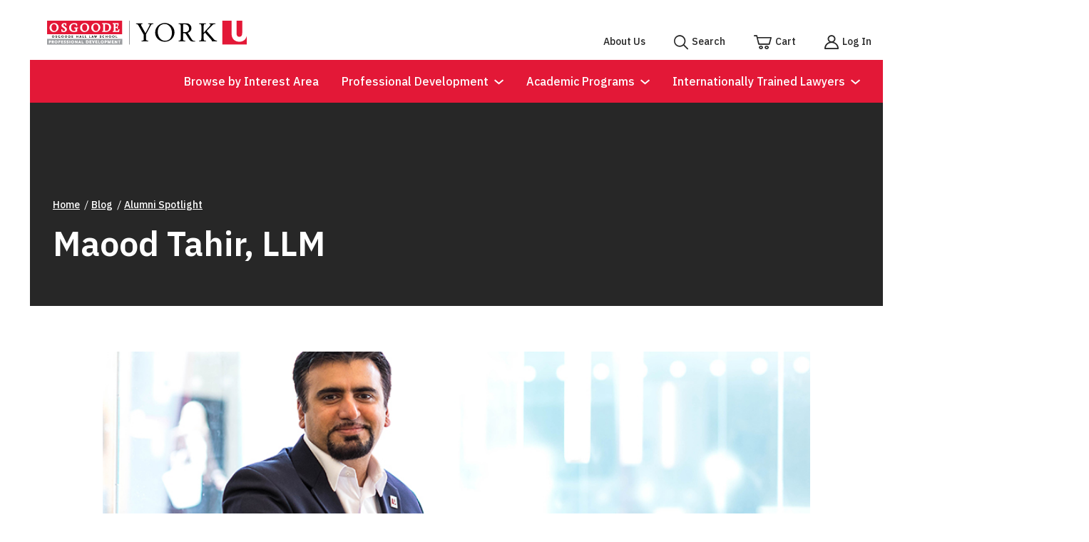

--- FILE ---
content_type: text/html; charset=UTF-8
request_url: https://osgoodepd.ca/blog/alumni-spotlight-maood-tahir/
body_size: 16625
content:

<!-- Head
============================================= -->
<!DOCTYPE html>
<html lang="en-CA">


<!-- Head // testing 1 2 3
============================================= -->
<head>

    <!-- get the current URL 
    ============================================= -->
    


    <!-- Meta tags 
    ============================================= -->
    <meta http-equiv="content-type" content="text/html; charset=UTF-8" />
    <meta name="viewport" content="width=device-width, initial-scale=1" />

    <!-- IF current url contains production URL switch robots settings
    ============================================= -->
            <meta name="robots" content="index follow" />
        <!-- Meta Tags [END] -->

<!-- Start cookieyes banner --> <script id="cookieyes" type="text/javascript" src="https://cdn-cookieyes.com/client_data/5539b6ae763517e6a2a0b95d/script.js"></script> <!-- End cookieyes banner -->

    <!-- IF current url contains production URL include GA and GTM 
    ============================================= -->
            
        <!-- Google Tag Manager
        ============================================= -->
            <script>(function(w,d,s,l,i){w[l]=w[l]||[];w[l].push({'gtm.start':
            new Date().getTime(),event:'gtm.js'});var f=d.getElementsByTagName(s)[0],
            j=d.createElement(s),dl=l!='dataLayer'?'&l='+l:'';j.async=true;j.src=
            'https://www.googletagmanager.com/gtm.js?id='+i+dl;f.parentNode.insertBefore(j,f);
            })(window,document,'script','dataLayer','GTM-PJBP7J');</script>
        <!-- End Google Tag Manager -->

    
    <!-- Stylesheets
    ============================================= -->
    <meta name='robots' content='index, follow, max-image-preview:large, max-snippet:-1, max-video-preview:-1' />
	<style>img:is([sizes="auto" i], [sizes^="auto," i]) { contain-intrinsic-size: 3000px 1500px }</style>
	
	<!-- This site is optimized with the Yoast SEO plugin v26.7 - https://yoast.com/wordpress/plugins/seo/ -->
	<title>Maood Tahir, LLM - OsgoodePD</title>
	<link rel="canonical" href="https://osgoodepd.ca/blog/alumni-spotlight-maood-tahir/" />
	<meta property="og:locale" content="en_US" />
	<meta property="og:type" content="article" />
	<meta property="og:title" content="Maood Tahir, LLM - OsgoodePD" />
	<meta property="og:description" content="I am glad I chose the Part-time LLM in Business Law after having completed my LLB from England and my first LLM in Canadian Common Law from Osgoode. Here are some facets of the program that I appreciated and were important to my experience. On the faculty The faculty was top tier. They were experts [&hellip;]" />
	<meta property="og:url" content="https://osgoodepd.ca/blog/alumni-spotlight-maood-tahir/" />
	<meta property="og:site_name" content="OsgoodePD" />
	<meta property="article:modified_time" content="2022-04-06T19:51:43+00:00" />
	<meta property="og:image" content="https://osgoodepd.ca/wp-content/uploads/2020/02/Maood_Tahir_Hero_Image.jpg" />
	<meta property="og:image:width" content="900" />
	<meta property="og:image:height" content="400" />
	<meta property="og:image:type" content="image/jpeg" />
	<meta name="twitter:card" content="summary_large_image" />
	<meta name="twitter:label1" content="Est. reading time" />
	<meta name="twitter:data1" content="4 minutes" />
	<script type="application/ld+json" class="yoast-schema-graph">{"@context":"https://schema.org","@graph":[{"@type":"WebPage","@id":"https://osgoodepd.ca/blog/alumni-spotlight-maood-tahir/","url":"https://osgoodepd.ca/blog/alumni-spotlight-maood-tahir/","name":"Maood Tahir, LLM - OsgoodePD","isPartOf":{"@id":"https://osgoodepd.ca/#website"},"primaryImageOfPage":{"@id":"https://osgoodepd.ca/blog/alumni-spotlight-maood-tahir/#primaryimage"},"image":{"@id":"https://osgoodepd.ca/blog/alumni-spotlight-maood-tahir/#primaryimage"},"thumbnailUrl":"https://osgoodepd.ca/wp-content/uploads/2020/02/Maood_Tahir_Hero_Image.jpg","datePublished":"2021-07-08T13:11:00+00:00","dateModified":"2022-04-06T19:51:43+00:00","breadcrumb":{"@id":"https://osgoodepd.ca/blog/alumni-spotlight-maood-tahir/#breadcrumb"},"inLanguage":"en-CA","potentialAction":[{"@type":"ReadAction","target":["https://osgoodepd.ca/blog/alumni-spotlight-maood-tahir/"]}]},{"@type":"ImageObject","inLanguage":"en-CA","@id":"https://osgoodepd.ca/blog/alumni-spotlight-maood-tahir/#primaryimage","url":"https://osgoodepd.ca/wp-content/uploads/2020/02/Maood_Tahir_Hero_Image.jpg","contentUrl":"https://osgoodepd.ca/wp-content/uploads/2020/02/Maood_Tahir_Hero_Image.jpg","width":900,"height":400},{"@type":"BreadcrumbList","@id":"https://osgoodepd.ca/blog/alumni-spotlight-maood-tahir/#breadcrumb","itemListElement":[{"@type":"ListItem","position":1,"name":"Home","item":"https://osgoodepd.ca/"},{"@type":"ListItem","position":2,"name":"Blog","item":"https://osgoodepd.ca/blog/"},{"@type":"ListItem","position":3,"name":"Maood Tahir, LLM"}]},{"@type":"WebSite","@id":"https://osgoodepd.ca/#website","url":"https://osgoodepd.ca/","name":"OsgoodePD","description":"Osgoode Professional Development","potentialAction":[{"@type":"SearchAction","target":{"@type":"EntryPoint","urlTemplate":"https://osgoodepd.ca/?s={search_term_string}"},"query-input":{"@type":"PropertyValueSpecification","valueRequired":true,"valueName":"search_term_string"}}],"inLanguage":"en-CA"}]}</script>
	<!-- / Yoast SEO plugin. -->


<link rel="alternate" type="application/rss+xml" title="OsgoodePD &raquo; Feed" href="https://osgoodepd.ca/feed/" />
<link rel="alternate" type="application/rss+xml" title="OsgoodePD &raquo; Comments Feed" href="https://osgoodepd.ca/comments/feed/" />
<link rel='stylesheet' id='wp-block-library-css' href='https://osgoodepd.ca/wp-includes/css/dist/block-library/style.min.css?ver=6.8.1' type='text/css' media='all' />
<style id='wp-block-library-theme-inline-css' type='text/css'>
.wp-block-audio :where(figcaption){color:#555;font-size:13px;text-align:center}.is-dark-theme .wp-block-audio :where(figcaption){color:#ffffffa6}.wp-block-audio{margin:0 0 1em}.wp-block-code{border:1px solid #ccc;border-radius:4px;font-family:Menlo,Consolas,monaco,monospace;padding:.8em 1em}.wp-block-embed :where(figcaption){color:#555;font-size:13px;text-align:center}.is-dark-theme .wp-block-embed :where(figcaption){color:#ffffffa6}.wp-block-embed{margin:0 0 1em}.blocks-gallery-caption{color:#555;font-size:13px;text-align:center}.is-dark-theme .blocks-gallery-caption{color:#ffffffa6}:root :where(.wp-block-image figcaption){color:#555;font-size:13px;text-align:center}.is-dark-theme :root :where(.wp-block-image figcaption){color:#ffffffa6}.wp-block-image{margin:0 0 1em}.wp-block-pullquote{border-bottom:4px solid;border-top:4px solid;color:currentColor;margin-bottom:1.75em}.wp-block-pullquote cite,.wp-block-pullquote footer,.wp-block-pullquote__citation{color:currentColor;font-size:.8125em;font-style:normal;text-transform:uppercase}.wp-block-quote{border-left:.25em solid;margin:0 0 1.75em;padding-left:1em}.wp-block-quote cite,.wp-block-quote footer{color:currentColor;font-size:.8125em;font-style:normal;position:relative}.wp-block-quote:where(.has-text-align-right){border-left:none;border-right:.25em solid;padding-left:0;padding-right:1em}.wp-block-quote:where(.has-text-align-center){border:none;padding-left:0}.wp-block-quote.is-large,.wp-block-quote.is-style-large,.wp-block-quote:where(.is-style-plain){border:none}.wp-block-search .wp-block-search__label{font-weight:700}.wp-block-search__button{border:1px solid #ccc;padding:.375em .625em}:where(.wp-block-group.has-background){padding:1.25em 2.375em}.wp-block-separator.has-css-opacity{opacity:.4}.wp-block-separator{border:none;border-bottom:2px solid;margin-left:auto;margin-right:auto}.wp-block-separator.has-alpha-channel-opacity{opacity:1}.wp-block-separator:not(.is-style-wide):not(.is-style-dots){width:100px}.wp-block-separator.has-background:not(.is-style-dots){border-bottom:none;height:1px}.wp-block-separator.has-background:not(.is-style-wide):not(.is-style-dots){height:2px}.wp-block-table{margin:0 0 1em}.wp-block-table td,.wp-block-table th{word-break:normal}.wp-block-table :where(figcaption){color:#555;font-size:13px;text-align:center}.is-dark-theme .wp-block-table :where(figcaption){color:#ffffffa6}.wp-block-video :where(figcaption){color:#555;font-size:13px;text-align:center}.is-dark-theme .wp-block-video :where(figcaption){color:#ffffffa6}.wp-block-video{margin:0 0 1em}:root :where(.wp-block-template-part.has-background){margin-bottom:0;margin-top:0;padding:1.25em 2.375em}
</style>
<style id='classic-theme-styles-inline-css' type='text/css'>
/*! This file is auto-generated */
.wp-block-button__link{color:#fff;background-color:#32373c;border-radius:9999px;box-shadow:none;text-decoration:none;padding:calc(.667em + 2px) calc(1.333em + 2px);font-size:1.125em}.wp-block-file__button{background:#32373c;color:#fff;text-decoration:none}
</style>
<style id='global-styles-inline-css' type='text/css'>
:root{--wp--preset--aspect-ratio--square: 1;--wp--preset--aspect-ratio--4-3: 4/3;--wp--preset--aspect-ratio--3-4: 3/4;--wp--preset--aspect-ratio--3-2: 3/2;--wp--preset--aspect-ratio--2-3: 2/3;--wp--preset--aspect-ratio--16-9: 16/9;--wp--preset--aspect-ratio--9-16: 9/16;--wp--preset--gradient--vivid-cyan-blue-to-vivid-purple: linear-gradient(135deg,rgba(6,147,227,1) 0%,rgb(155,81,224) 100%);--wp--preset--gradient--light-green-cyan-to-vivid-green-cyan: linear-gradient(135deg,rgb(122,220,180) 0%,rgb(0,208,130) 100%);--wp--preset--gradient--luminous-vivid-amber-to-luminous-vivid-orange: linear-gradient(135deg,rgba(252,185,0,1) 0%,rgba(255,105,0,1) 100%);--wp--preset--gradient--luminous-vivid-orange-to-vivid-red: linear-gradient(135deg,rgba(255,105,0,1) 0%,rgb(207,46,46) 100%);--wp--preset--gradient--very-light-gray-to-cyan-bluish-gray: linear-gradient(135deg,rgb(238,238,238) 0%,rgb(169,184,195) 100%);--wp--preset--gradient--cool-to-warm-spectrum: linear-gradient(135deg,rgb(74,234,220) 0%,rgb(151,120,209) 20%,rgb(207,42,186) 40%,rgb(238,44,130) 60%,rgb(251,105,98) 80%,rgb(254,248,76) 100%);--wp--preset--gradient--blush-light-purple: linear-gradient(135deg,rgb(255,206,236) 0%,rgb(152,150,240) 100%);--wp--preset--gradient--blush-bordeaux: linear-gradient(135deg,rgb(254,205,165) 0%,rgb(254,45,45) 50%,rgb(107,0,62) 100%);--wp--preset--gradient--luminous-dusk: linear-gradient(135deg,rgb(255,203,112) 0%,rgb(199,81,192) 50%,rgb(65,88,208) 100%);--wp--preset--gradient--pale-ocean: linear-gradient(135deg,rgb(255,245,203) 0%,rgb(182,227,212) 50%,rgb(51,167,181) 100%);--wp--preset--gradient--electric-grass: linear-gradient(135deg,rgb(202,248,128) 0%,rgb(113,206,126) 100%);--wp--preset--gradient--midnight: linear-gradient(135deg,rgb(2,3,129) 0%,rgb(40,116,252) 100%);--wp--preset--font-size--small: 14px;--wp--preset--font-size--medium: 20px;--wp--preset--font-size--large: 23px;--wp--preset--font-size--x-large: 42px;--wp--preset--font-size--tiny: 12px;--wp--preset--font-size--normal: 16px;--wp--preset--font-size--slug: 13px;--wp--preset--spacing--20: 0.44rem;--wp--preset--spacing--30: 0.67rem;--wp--preset--spacing--40: 1rem;--wp--preset--spacing--50: 1.5rem;--wp--preset--spacing--60: 2.25rem;--wp--preset--spacing--70: 3.38rem;--wp--preset--spacing--80: 5.06rem;--wp--preset--shadow--natural: 6px 6px 9px rgba(0, 0, 0, 0.2);--wp--preset--shadow--deep: 12px 12px 50px rgba(0, 0, 0, 0.4);--wp--preset--shadow--sharp: 6px 6px 0px rgba(0, 0, 0, 0.2);--wp--preset--shadow--outlined: 6px 6px 0px -3px rgba(255, 255, 255, 1), 6px 6px rgba(0, 0, 0, 1);--wp--preset--shadow--crisp: 6px 6px 0px rgba(0, 0, 0, 1);}:where(.is-layout-flex){gap: 0.5em;}:where(.is-layout-grid){gap: 0.5em;}body .is-layout-flex{display: flex;}.is-layout-flex{flex-wrap: wrap;align-items: center;}.is-layout-flex > :is(*, div){margin: 0;}body .is-layout-grid{display: grid;}.is-layout-grid > :is(*, div){margin: 0;}:where(.wp-block-columns.is-layout-flex){gap: 2em;}:where(.wp-block-columns.is-layout-grid){gap: 2em;}:where(.wp-block-post-template.is-layout-flex){gap: 1.25em;}:where(.wp-block-post-template.is-layout-grid){gap: 1.25em;}.has-vivid-cyan-blue-to-vivid-purple-gradient-background{background: var(--wp--preset--gradient--vivid-cyan-blue-to-vivid-purple) !important;}.has-light-green-cyan-to-vivid-green-cyan-gradient-background{background: var(--wp--preset--gradient--light-green-cyan-to-vivid-green-cyan) !important;}.has-luminous-vivid-amber-to-luminous-vivid-orange-gradient-background{background: var(--wp--preset--gradient--luminous-vivid-amber-to-luminous-vivid-orange) !important;}.has-luminous-vivid-orange-to-vivid-red-gradient-background{background: var(--wp--preset--gradient--luminous-vivid-orange-to-vivid-red) !important;}.has-very-light-gray-to-cyan-bluish-gray-gradient-background{background: var(--wp--preset--gradient--very-light-gray-to-cyan-bluish-gray) !important;}.has-cool-to-warm-spectrum-gradient-background{background: var(--wp--preset--gradient--cool-to-warm-spectrum) !important;}.has-blush-light-purple-gradient-background{background: var(--wp--preset--gradient--blush-light-purple) !important;}.has-blush-bordeaux-gradient-background{background: var(--wp--preset--gradient--blush-bordeaux) !important;}.has-luminous-dusk-gradient-background{background: var(--wp--preset--gradient--luminous-dusk) !important;}.has-pale-ocean-gradient-background{background: var(--wp--preset--gradient--pale-ocean) !important;}.has-electric-grass-gradient-background{background: var(--wp--preset--gradient--electric-grass) !important;}.has-midnight-gradient-background{background: var(--wp--preset--gradient--midnight) !important;}.has-small-font-size{font-size: var(--wp--preset--font-size--small) !important;}.has-medium-font-size{font-size: var(--wp--preset--font-size--medium) !important;}.has-large-font-size{font-size: var(--wp--preset--font-size--large) !important;}.has-x-large-font-size{font-size: var(--wp--preset--font-size--x-large) !important;}
:where(.wp-block-post-template.is-layout-flex){gap: 1.25em;}:where(.wp-block-post-template.is-layout-grid){gap: 1.25em;}
:where(.wp-block-columns.is-layout-flex){gap: 2em;}:where(.wp-block-columns.is-layout-grid){gap: 2em;}
:root :where(.wp-block-pullquote){font-size: 1.5em;line-height: 1.6;}
</style>
<link rel='stylesheet' id='datepicker-styles-css' href='https://osgoodepd.ca/wp-content/themes/osgoode-pd/assets/files/daterangepicker.css?ver=1768740598' type='text/css' media='all' />
<link rel='stylesheet' id='context_icon_styles-css' href='https://osgoodepd.ca/wp-content/themes/osgoode-pd/assets/fonts/icomoon/style.css?ver=1768740598' type='text/css' media='all' />
<link rel='stylesheet' id='context_styles-css' href='https://osgoodepd.ca/wp-content/themes/osgoode-pd/assets/dist/css/main.css?ver=1768740598' type='text/css' media='all' />
<script type="text/javascript" src="https://osgoodepd.ca/wp-includes/js/jquery/jquery.min.js?ver=3.7.1" id="jquery-core-js"></script>
<script type="text/javascript" src="https://osgoodepd.ca/wp-includes/js/jquery/jquery-migrate.min.js?ver=3.4.1" id="jquery-migrate-js"></script>
<link rel="https://api.w.org/" href="https://osgoodepd.ca/wp-json/" /><link rel="alternate" title="JSON" type="application/json" href="https://osgoodepd.ca/wp-json/wp/v2/blog/2352" /><link rel="EditURI" type="application/rsd+xml" title="RSD" href="https://osgoodepd.ca/xmlrpc.php?rsd" />
<meta name="generator" content="WordPress 6.8.1" />
<link rel='shortlink' href='https://osgoodepd.ca/?p=2352' />
<link rel="alternate" title="oEmbed (JSON)" type="application/json+oembed" href="https://osgoodepd.ca/wp-json/oembed/1.0/embed?url=https%3A%2F%2Fosgoodepd.ca%2Fblog%2Falumni-spotlight-maood-tahir%2F" />
<link rel="alternate" title="oEmbed (XML)" type="text/xml+oembed" href="https://osgoodepd.ca/wp-json/oembed/1.0/embed?url=https%3A%2F%2Fosgoodepd.ca%2Fblog%2Falumni-spotlight-maood-tahir%2F&#038;format=xml" />
<link rel="icon" href="https://osgoodepd.ca/wp-content/uploads/2021/06/favicon.ico" sizes="32x32" />
<link rel="icon" href="https://osgoodepd.ca/wp-content/uploads/2021/06/favicon.ico" sizes="192x192" />
<link rel="apple-touch-icon" href="https://osgoodepd.ca/wp-content/uploads/2021/06/favicon.ico" />
<meta name="msapplication-TileImage" content="https://osgoodepd.ca/wp-content/uploads/2021/06/favicon.ico" />
    <!-- Stylesheets [END] -->


</head>
<!-- Head [END] -->



<!-- Body
============================================= -->
<body class="wp-singular blog-template-default single single-blog postid-2352 wp-embed-responsive wp-theme-osgoode-pd stretched no-transition">



    <!-- IF current url contains production URL include GA and GTM 
    ============================================= -->

            <!-- Google Analytics Async
        ============================================= -->
        <!-- update XXXXX with the GA id: UA-1119764-3 -->
        <script>
            window.ga=window.ga||function(){(ga.q=ga.q||[]).push(arguments)};ga.l=+new Date;
            ga('create', 'UA-1119764-3', 'auto');
            ga('send', 'pageview');
        </script>
        <script async src='https://www.google-analytics.com/analytics.js'></script>
        <!-- Google Analytics Async [END] -->
    


        <!-- Google Tag Manager (noscript)
        ============================================= -->
            <noscript><iframe src="https://www.googletagmanager.com/ns.html?id=GTM-PJBP7J"
            height="0" width="0" style="display:none;visibility:hidden"></iframe></noscript>
        <!-- End Google Tag Manager (noscript) -->

    



	<!-- Skip to Main Content Btn
    ============================================= -->
    <a class="e-reader-only" href="#main-content" focusable="true" tabindex="0">Skip to main content</a>
    <!-- Skip to Main Content Btn [END] -->




    <!-- Cookie Banner
    ============================================= -->
        <!-- Cookie Banner [END] -->




    <!-- Email Popup
    ============================================= -->
        <!-- Email Popup [END] -->




    <!-- Top Bar
    ============================================= -->
    <header class="top-bar js--top-bar">
	<div class="wrapper in-desktop">
		<div class="row">
			<div class="col-xs-12">
				<div class="top-bar__container">
					<!-- Logo
				    ============================================= -->
					<div class="top-bar__logo">
						<a href="/">
							<span class="e-reader-only">Home</span>
							<img src="/wp-content/themes/osgoode-pd/assets/images/interface/york-osgoode-logo-2.svg" alt="Osegoode PD Logo and York University Logo"/>
						</a>
					</div>
					<!-- Logo [END] -->



					<!-- Top Bar Nav
				    ============================================= -->
				    <div class="top-bar__links">
				    	<nav class="top-bar-nav" aria-label="Secondary">
	<ul id="menu-top-bar" class="top-bar-nav__list"><li id="menu-item-810" class="in-desktop menu-item menu-item-type-post_type menu-item-object-page menu-item-810"><a href="https://osgoodepd.ca/about-us/">About Us</a></li>
<li id="menu-item-809" class="search in-desktop menu-item menu-item-type-post_type menu-item-object-page menu-item-809"><a href="https://osgoodepd.ca/search/">Search</a></li>
<li id="menu-item-811" class="cart menu-item menu-item-type-custom menu-item-object-custom menu-item-811"><a target="_blank" href="https://cpd.osgoodepd.ca/">Cart</a></li>
<li id="menu-item-812" class="login menu-item menu-item-type-custom menu-item-object-custom menu-item-has-children menu-item-812"><a target="_blank" href="#">Log In</a>
<ul class="sub-menu">
	<li id="menu-item-3618" class="menu-item menu-item-type-custom menu-item-object-custom menu-item-3618"><a target="_blank" href="https://cpd.osgoodepd.ca/">Professional Development (CPD)</a></li>
	<li id="menu-item-3941" class="menu-item menu-item-type-custom menu-item-object-custom menu-item-3941"><a target="_blank" href="https://application.osgoodepd.ca/">Continue Graduate Application</a></li>
	<li id="menu-item-3619" class="menu-item menu-item-type-custom menu-item-object-custom menu-item-3619"><a target="_blank" href="http://myosgoodepd.osgoode.yorku.ca/home">Current Student Resources</a></li>
	<li id="menu-item-34364" class="menu-item menu-item-type-custom menu-item-object-custom menu-item-34364"><a target="_blank" href="https://enrollment.osgoodepd.ca/s/">Enrolment &#038; Planning Tool</a></li>
</ul>
</li>
</ul></nav>					</div>




				</div>
				<div class="top-bar__red">
					<!-- Top Bar Nav
				    ============================================= -->
				    <div class="top-bar__links">
				    	<!-- <div class="in-desktop"> -->
							<nav class="primary-nav" aria-label="Main">
	<ul id="menu-main-menu" class="top-bar-nav__main-list"><li id="menu-item-815" class="menu-item menu-item-type-post_type menu-item-object-page menu-item-815"><a href="https://osgoodepd.ca/search-by-interest-area/">Browse by Interest Area</a></li>
<li id="menu-item-816" class="menu-item menu-item-type-custom menu-item-object-custom menu-item-has-children menu-item-816"><a href="#">Professional Development</a>
<ul class="sub-menu">
	<li id="menu-item-1048" class="menu-item menu-item-type-post_type menu-item-object-page menu-item-has-children menu-item-1048"><a href="https://osgoodepd.ca/professional-development/short-courses-conferences-certificates/">Short Courses, Conferences &#038; Certificates</a>
	<ul class="sub-menu">
		<li id="menu-item-1049" class="menu-item menu-item-type-post_type menu-item-object-page menu-item-1049"><a href="https://osgoodepd.ca/professional-development/short-courses-conferences-certificates/search/">Search</a></li>
		<li id="menu-item-822" class="menu-item menu-item-type-custom menu-item-object-custom menu-item-822"><a href="/professional-development/short-courses-conferences-certificates/search/?query-view=upcoming_start_date">Sort by Upcoming Start Dates</a></li>
		<li id="menu-item-823" class="menu-item menu-item-type-custom menu-item-object-custom menu-item-823"><a href="/professional-development/short-courses-conferences-certificates/search/?query-format=online">Search Online Programs</a></li>
		<li id="menu-item-824" class="menu-item menu-item-type-custom menu-item-object-custom menu-item-824"><a href="/professional-development/short-courses-conferences-certificates/search/?query-type=cpd-certificates">Search Certificates</a></li>
		<li id="menu-item-2839" class="menu-item menu-item-type-post_type menu-item-object-page menu-item-2839"><a href="https://osgoodepd.ca/professional-development/online-subscription/">Online Subscription</a></li>
	</ul>
</li>
	<li id="menu-item-856" class="menu-item menu-item-type-post_type menu-item-object-page menu-item-856"><a href="https://osgoodepd.ca/professional-development/in-house-and-custom-programs/">In-House and Custom Programs</a></li>
	<li id="menu-item-858" class="menu-item menu-item-type-post_type menu-item-object-page menu-item-has-children menu-item-858"><a href="https://osgoodepd.ca/professional-development/fees-policies/">Fees and Policies</a>
	<ul class="sub-menu">
		<li id="menu-item-861" class="menu-item menu-item-type-post_type menu-item-object-page menu-item-861"><a href="https://osgoodepd.ca/professional-development/fees-policies/group-rates/">Group Rates</a></li>
		<li id="menu-item-860" class="menu-item menu-item-type-post_type menu-item-object-page menu-item-860"><a href="https://osgoodepd.ca/professional-development/fees-policies/substitution-and-cancellation-policies/">Substitution, Cancellation, Payment, and Refund Policies</a></li>
		<li id="menu-item-859" class="menu-item menu-item-type-post_type menu-item-object-page menu-item-859"><a href="https://osgoodepd.ca/professional-development/fees-policies/financial-assistance/">Financial Assistance</a></li>
	</ul>
</li>
	<li id="menu-item-862" class="menu-item menu-item-type-post_type menu-item-object-page menu-item-has-children menu-item-862"><a href="https://osgoodepd.ca/professional-development/technical-and-customer-support/">Technical and Customer Support</a>
	<ul class="sub-menu">
		<li id="menu-item-867" class="menu-item menu-item-type-post_type menu-item-object-page menu-item-867"><a href="https://osgoodepd.ca/professional-development/technical-and-customer-support/technical-assistance/">OsgoodePD Online Technical Requirements</a></li>
		<li id="menu-item-866" class="menu-item menu-item-type-post_type menu-item-object-page menu-item-866"><a href="https://osgoodepd.ca/professional-development/technical-and-customer-support/hotels-and-parking/">Hotels, Parking and Public Transit</a></li>
		<li id="menu-item-21456" class="menu-item menu-item-type-post_type menu-item-object-page menu-item-21456"><a href="https://osgoodepd.ca/professional-development/technical-and-customer-support/cpd-and-accreditation/">CPD and Accreditation</a></li>
		<li id="menu-item-864" class="menu-item menu-item-type-post_type menu-item-object-page menu-item-864"><a href="https://osgoodepd.ca/professional-development/technical-and-customer-support/faqs/">FAQs</a></li>
		<li id="menu-item-4040" class="menu-item menu-item-type-post_type menu-item-object-page menu-item-4040"><a href="https://osgoodepd.ca/contact-us/">Contact Us</a></li>
	</ul>
</li>
</ul>
</li>
<li id="menu-item-817" class="menu-item menu-item-type-custom menu-item-object-custom menu-item-has-children menu-item-817"><a href="#">Academic Programs</a>
<ul class="sub-menu">
	<li id="menu-item-909" class="menu-item menu-item-type-post_type menu-item-object-page menu-item-has-children menu-item-909"><a href="https://osgoodepd.ca/academic-programs/part-time-professional-llms/">Part-Time Professional LLMs</a>
	<ul class="sub-menu">
		<li id="menu-item-3163" class="menu-item menu-item-type-post_type menu-item-object-page menu-item-3163"><a href="https://osgoodepd.ca/academic-programs/part-time-professional-llms/">See all 17 specializations</a></li>
	</ul>
</li>
	<li id="menu-item-911" class="menu-item menu-item-type-post_type menu-item-object-page menu-item-has-children menu-item-911"><a href="https://osgoodepd.ca/academic-programs/full-time-professional-llms/">Full-Time Professional LLMs</a>
	<ul class="sub-menu">
		<li id="menu-item-3164" class="menu-item menu-item-type-post_type menu-item-object-page menu-item-3164"><a href="https://osgoodepd.ca/academic-programs/full-time-professional-llms/">See all 4 specializations</a></li>
	</ul>
</li>
	<li id="menu-item-913" class="menu-item menu-item-type-post_type menu-item-object-page menu-item-913"><a href="https://osgoodepd.ca/academic-programs/llm-single-courses/">Single Course Enrollment</a></li>
	<li id="menu-item-914" class="menu-item menu-item-type-custom menu-item-object-custom menu-item-914"><a target="_blank" href="https://www.osgoode.yorku.ca/programs/graduate-program/research-llm/">Research LLM</a></li>
	<li id="menu-item-915" class="menu-item menu-item-type-custom menu-item-object-custom menu-item-915"><a target="_blank" href="https://www.osgoode.yorku.ca/programs/graduate-program/phd-research-stream-full-time/">PhD in Law</a></li>
	<li id="menu-item-19532" class="menu-item menu-item-type-post_type menu-item-object-page menu-item-has-children menu-item-19532"><a href="https://osgoodepd.ca/academic-programs/graduate-diploma-programs/">Diploma Programs</a>
	<ul class="sub-menu">
		<li id="menu-item-19508" class="menu-item menu-item-type-post_type menu-item-object-graduate-diploma menu-item-19508"><a href="https://osgoodepd.ca/academic-programs/graduate-diploma/graduate-diploma-in-foundations-of-canadian-law-part-time/">Foundations of Canadian Law (Part-Time)</a></li>
		<li id="menu-item-19510" class="menu-item menu-item-type-post_type menu-item-object-graduate-diploma menu-item-19510"><a href="https://osgoodepd.ca/academic-programs/graduate-diploma/graduate-diploma-in-foundations-of-canadian-law/">Foundations of Canadian Law (Full-Time)</a></li>
	</ul>
</li>
	<li id="menu-item-919" class="menu-item menu-item-type-post_type menu-item-object-page menu-item-919"><a href="https://osgoodepd.ca/academic-programs/intensive-advanced-legal-english/">Osgoode’s Intensive Advanced Legal English</a></li>
	<li id="menu-item-25872" class="menu-item menu-item-type-post_type menu-item-object-page menu-item-25872"><a href="https://osgoodepd.ca/academic-programs/prep-course-for-non-legal-professionals/">Prep Course for Non-Legal Professionals: GNRL 6249</a></li>
	<li id="menu-item-28134" class="menu-item menu-item-type-post_type menu-item-object-page menu-item-has-children menu-item-28134"><a href="https://osgoodepd.ca/academic-programs/admissions-and-fees/">Admissions and Fees</a>
	<ul class="sub-menu">
		<li id="menu-item-927" class="menu-item menu-item-type-post_type menu-item-object-page menu-item-927"><a href="https://osgoodepd.ca/academic-programs/admissions-and-fees/tuition-and-fees-and-awards/">Tuition and Fees</a></li>
		<li id="menu-item-924" class="menu-item menu-item-type-post_type menu-item-object-page menu-item-924"><a href="https://osgoodepd.ca/academic-programs/admissions-and-fees/financial-assistance/">Financial Assistance</a></li>
		<li id="menu-item-925" class="menu-item menu-item-type-post_type menu-item-object-page menu-item-925"><a href="https://osgoodepd.ca/academic-programs/admissions-and-fees/how-to-apply/">How to Apply</a></li>
		<li id="menu-item-16732" class="menu-item menu-item-type-post_type menu-item-object-page menu-item-16732"><a href="https://osgoodepd.ca/information-sessions/">Information Sessions</a></li>
	</ul>
</li>
	<li id="menu-item-928" class="menu-item menu-item-type-post_type menu-item-object-page menu-item-has-children menu-item-928"><a href="https://osgoodepd.ca/academic-programs/services-and-support/">Services and Support</a>
	<ul class="sub-menu">
		<li id="menu-item-930" class="menu-item menu-item-type-post_type menu-item-object-page menu-item-930"><a href="https://osgoodepd.ca/academic-programs/services-and-support/distance-learning/">Online Learning</a></li>
		<li id="menu-item-931" class="menu-item menu-item-type-post_type menu-item-object-page menu-item-931"><a href="https://osgoodepd.ca/academic-programs/services-and-support/student-services/">OsgoodePD Student Services</a></li>
		<li id="menu-item-929" class="menu-item menu-item-type-post_type menu-item-object-page menu-item-929"><a href="https://osgoodepd.ca/academic-programs/services-and-support/career-support/">OsgoodePD Student Career Support</a></li>
	</ul>
</li>
</ul>
</li>
<li id="menu-item-818" class="menu-item menu-item-type-custom menu-item-object-custom menu-item-has-children menu-item-818"><a href="#">Internationally Trained Lawyers</a>
<ul class="sub-menu">
	<li id="menu-item-979" class="no-link menu-item menu-item-type-post_type menu-item-object-page menu-item-has-children menu-item-979"><a href="https://osgoodepd.ca/internationally-trained-lawyers/getting-started/">Start Here</a>
	<ul class="sub-menu">
		<li id="menu-item-983" class="menu-item menu-item-type-post_type menu-item-object-page menu-item-983"><a href="https://osgoodepd.ca/internationally-trained-lawyers/getting-started/what-are-my-options/">Become a Lawyer in Canada</a></li>
		<li id="menu-item-28136" class="menu-item menu-item-type-post_type menu-item-object-page menu-item-28136"><a href="https://osgoodepd.ca/internationally-trained-lawyers/study-law-in-canada/">Resources for International Students</a></li>
	</ul>
</li>
	<li id="menu-item-17224" class="menu-item menu-item-type-post_type menu-item-object-page menu-item-17224"><a href="https://osgoodepd.ca/internationally-trained-lawyers/osgoodes-internationally-trained-lawyers-day/">Osgoode’s Internationally Trained Lawyers Day</a></li>
	<li id="menu-item-27633" class="no-link menu-item menu-item-type-custom menu-item-object-custom menu-item-has-children menu-item-27633"><a>Full-Time Programs</a>
	<ul class="sub-menu">
		<li id="menu-item-3228" class="menu-item menu-item-type-post_type menu-item-object-llm-specialization menu-item-3228"><a href="https://osgoodepd.ca/academic-programs/professional-llms/canadian-common-law/">Canadian Common Law</a></li>
		<li id="menu-item-28104" class="menu-item menu-item-type-post_type menu-item-object-llm-specialization menu-item-28104"><a href="https://osgoodepd.ca/academic-programs/professional-llms/international-business-law/">International Business Law</a></li>
		<li id="menu-item-28137" class="menu-item menu-item-type-post_type menu-item-object-llm-specialization menu-item-28137"><a href="https://osgoodepd.ca/academic-programs/professional-llms/llm-in-general-law-full-time/">General Law</a></li>
		<li id="menu-item-28139" class="menu-item menu-item-type-post_type menu-item-object-llm-specialization menu-item-28139"><a href="https://osgoodepd.ca/academic-programs/professional-llms/tax-law-full-time/">Taxation Law</a></li>
		<li id="menu-item-28142" class="menu-item menu-item-type-post_type menu-item-object-graduate-diploma menu-item-28142"><a href="https://osgoodepd.ca/academic-programs/graduate-diploma/graduate-diploma-in-foundations-of-canadian-law/">Foundations of Canadian Law Diploma</a></li>
		<li id="menu-item-28140" class="menu-item menu-item-type-post_type menu-item-object-graduate-diploma menu-item-28140"><a href="https://osgoodepd.ca/academic-programs/graduate-diploma/certificate-in-canadian-law-studies/">Certificate in Canadian Law Studies </a></li>
	</ul>
</li>
	<li id="menu-item-27645" class="no-link menu-item menu-item-type-custom menu-item-object-custom menu-item-has-children menu-item-27645"><a>Non-Credit Programs</a>
	<ul class="sub-menu">
		<li id="menu-item-4187" class="menu-item menu-item-type-post_type menu-item-object-page menu-item-4187"><a href="https://osgoodepd.ca/academic-programs/intensive-advanced-legal-english/">Osgoode’s Intensive Advanced Legal English</a></li>
		<li id="menu-item-15462" class="menu-item menu-item-type-post_type menu-item-object-page menu-item-15462"><a href="https://osgoodepd.ca/internationally-trained-lawyers/study-law-in-canada/governance-through-law/">Summer Programs</a></li>
	</ul>
</li>
	<li id="menu-item-27641" class="no-link menu-item menu-item-type-custom menu-item-object-custom menu-item-has-children menu-item-27641"><a href="#">Part-Time Programs and Courses</a>
	<ul class="sub-menu">
		<li id="menu-item-27642" class="menu-item menu-item-type-post_type menu-item-object-page menu-item-27642"><a href="https://osgoodepd.ca/academic-programs/part-time-professional-llms/">Part-Time LLM Offerings</a></li>
		<li id="menu-item-28141" class="menu-item menu-item-type-post_type menu-item-object-graduate-diploma menu-item-28141"><a href="https://osgoodepd.ca/academic-programs/graduate-diploma/graduate-diploma-in-foundations-of-canadian-law-part-time/">Foundations of Canadian Law Diploma</a></li>
		<li id="menu-item-28144" class="menu-item menu-item-type-post_type menu-item-object-page menu-item-28144"><a href="https://osgoodepd.ca/academic-programs/llm-single-courses/">Single Course Enrollment</a></li>
	</ul>
</li>
</ul>
</li>
<li id="menu-item-3638" class="in-mobile menu-item menu-item-type-post_type menu-item-object-page menu-item-3638"><a href="https://osgoodepd.ca/about-us/">About Us</a></li>
</ul></nav>						<!-- </div> -->
					</div>
				</div>
			</div>
		</div>

		<!-- IMPORTANT: include clear float below every row -->
		<div class="clear-float"></div>
	</div>

	<div class="wrapper in-mobile">
		<div class="top-bar__mobile-menu-row">
			<div>
				<button class="top-bar__mobile-menu-btn-container">
					<div class="top-bar__mobile-menu-btn js--top-bar__mobile-menu-btn" tabindex="0" aria-label="open menu" aria-expanded="false" aria-controls="mobile-menu-id" >
						<span></span>
						<span></span>
						<span></span>
						<span></span>
						<span class="e-reader-only">Open Mobile Nav</span>
					</div>
				</button>

				<a href="/" class="top-bar__mobile-logo">
					<span class="e-reader-only">Home</span>
					<img src="/wp-content/themes/osgoode-pd/assets/images/interface/york-osgoode-logo-condensed-mobile.svg" alt="Osegoode PD Logo and York University Logo"/>
				</a>
			</div>

			<div class="top-bar__links">
				<nav class="top-bar-nav" aria-label="Secondary">
	<ul id="menu-top-bar-1" class="top-bar-nav__list"><li class="in-desktop menu-item menu-item-type-post_type menu-item-object-page menu-item-810"><a href="https://osgoodepd.ca/about-us/">About Us</a></li>
<li class="search in-desktop menu-item menu-item-type-post_type menu-item-object-page menu-item-809"><a href="https://osgoodepd.ca/search/">Search</a></li>
<li class="cart menu-item menu-item-type-custom menu-item-object-custom menu-item-811"><a target="_blank" href="https://cpd.osgoodepd.ca/">Cart</a></li>
<li class="login menu-item menu-item-type-custom menu-item-object-custom menu-item-has-children menu-item-812"><a target="_blank" href="#">Log In</a>
<ul class="sub-menu">
	<li class="menu-item menu-item-type-custom menu-item-object-custom menu-item-3618"><a target="_blank" href="https://cpd.osgoodepd.ca/">Professional Development (CPD)</a></li>
	<li class="menu-item menu-item-type-custom menu-item-object-custom menu-item-3941"><a target="_blank" href="https://application.osgoodepd.ca/">Continue Graduate Application</a></li>
	<li class="menu-item menu-item-type-custom menu-item-object-custom menu-item-3619"><a target="_blank" href="http://myosgoodepd.osgoode.yorku.ca/home">Current Student Resources</a></li>
	<li class="menu-item menu-item-type-custom menu-item-object-custom menu-item-34364"><a target="_blank" href="https://enrollment.osgoodepd.ca/s/">Enrolment &#038; Planning Tool</a></li>
</ul>
</li>
</ul></nav>			</div>
		</div>

		<div class="top-bar__mobile-quick-menu">
			<nav class="mobile-quick" aria-label="Secondary" id="mobile-quick">
	<ul id="menu-mobile-quick-nav" class=""><li id="menu-item-4191" class="menu-item menu-item-type-post_type menu-item-object-page menu-item-4191"><a href="https://osgoodepd.ca/professional-development/short-courses-conferences-certificates/">Professional Development</a></li>
<li id="menu-item-3895" class="menu-item menu-item-type-post_type menu-item-object-page menu-item-3895"><a href="https://osgoodepd.ca/academic-programs/part-time-professional-llms/">Part-Time Professional LLMs</a></li>
<li id="menu-item-3896" class="menu-item menu-item-type-post_type menu-item-object-page menu-item-3896"><a href="https://osgoodepd.ca/academic-programs/full-time-professional-llms/">Full-Time Professional LLMs</a></li>
<li id="menu-item-3899" class="menu-item menu-item-type-post_type menu-item-object-page menu-item-3899"><a href="https://osgoodepd.ca/internationally-trained-lawyers/practise-law-in-canada/">Practise Law in Canada</a></li>
<li id="menu-item-3898" class="menu-item menu-item-type-post_type menu-item-object-page menu-item-3898"><a href="https://osgoodepd.ca/internationally-trained-lawyers/study-law-in-canada/">Study Law in Canada</a></li>
</ul></nav>			<nav class="mobile-quick" aria-label="Secondary" id="mobile-quick-pd">
	<ul id="menu-mobile-quick-nav-pd" class=""><li id="menu-item-3833" class="menu-item menu-item-type-post_type menu-item-object-page menu-item-3833"><a href="https://osgoodepd.ca/professional-development/short-courses-conferences-certificates/">Professional Development</a></li>
<li id="menu-item-3834" class="menu-item menu-item-type-post_type menu-item-object-page menu-item-3834"><a href="https://osgoodepd.ca/professional-development/short-courses-conferences-certificates/search/">Search all</a></li>
<li id="menu-item-3842" class="menu-item menu-item-type-post_type menu-item-object-page menu-item-3842"><a href="https://osgoodepd.ca/professional-development/fees-policies/">Fees and Policies</a></li>
<li id="menu-item-3838" class="menu-item menu-item-type-post_type menu-item-object-page menu-item-3838"><a href="https://osgoodepd.ca/professional-development/online-subscription/">Online Subscription</a></li>
<li id="menu-item-3846" class="menu-item menu-item-type-post_type menu-item-object-page menu-item-3846"><a href="https://osgoodepd.ca/professional-development/technical-and-customer-support/">Technical and Customer Support</a></li>
</ul></nav>			<nav class="mobile-quick" aria-label="Secondary" id="mobile-quick-ap">
	<ul id="menu-mobile-quick-nav-ap" class=""><li id="menu-item-3852" class="menu-item menu-item-type-post_type menu-item-object-page menu-item-3852"><a href="https://osgoodepd.ca/academic-programs/part-time-professional-llms/">Part-Time Professional LLMs</a></li>
<li id="menu-item-3853" class="menu-item menu-item-type-post_type menu-item-object-page menu-item-3853"><a href="https://osgoodepd.ca/academic-programs/full-time-professional-llms/">Full-Time Professional LLMs</a></li>
<li id="menu-item-3863" class="menu-item menu-item-type-post_type menu-item-object-page menu-item-3863"><a href="https://osgoodepd.ca/academic-programs/admissions-and-fees/">Admissions and Fees</a></li>
</ul></nav>			<nav class="mobile-quick" aria-label="Secondary" id="mobile-quick-itl">
	</nav>		</div>

		<div class="top-bar__mobile-menu js--top-bar__mobile-menu" id="mobile-menu-id" aria-labelledby="mobile-menu-id-btn" aria-hidden="true" aria-hidden="true" focusable="false" hidden="true">
			<nav class="primary-nav" aria-label="Main">
	<ul id="menu-main-menu-1" class="top-bar-nav__main-list"><li class="menu-item menu-item-type-post_type menu-item-object-page menu-item-815"><a href="https://osgoodepd.ca/search-by-interest-area/">Browse by Interest Area</a></li>
<li class="menu-item menu-item-type-custom menu-item-object-custom menu-item-has-children menu-item-816"><a href="#">Professional Development</a>
<ul class="sub-menu">
	<li class="menu-item menu-item-type-post_type menu-item-object-page menu-item-has-children menu-item-1048"><a href="https://osgoodepd.ca/professional-development/short-courses-conferences-certificates/">Short Courses, Conferences &#038; Certificates</a>
	<ul class="sub-menu">
		<li class="menu-item menu-item-type-post_type menu-item-object-page menu-item-1049"><a href="https://osgoodepd.ca/professional-development/short-courses-conferences-certificates/search/">Search</a></li>
		<li class="menu-item menu-item-type-custom menu-item-object-custom menu-item-822"><a href="/professional-development/short-courses-conferences-certificates/search/?query-view=upcoming_start_date">Sort by Upcoming Start Dates</a></li>
		<li class="menu-item menu-item-type-custom menu-item-object-custom menu-item-823"><a href="/professional-development/short-courses-conferences-certificates/search/?query-format=online">Search Online Programs</a></li>
		<li class="menu-item menu-item-type-custom menu-item-object-custom menu-item-824"><a href="/professional-development/short-courses-conferences-certificates/search/?query-type=cpd-certificates">Search Certificates</a></li>
		<li class="menu-item menu-item-type-post_type menu-item-object-page menu-item-2839"><a href="https://osgoodepd.ca/professional-development/online-subscription/">Online Subscription</a></li>
	</ul>
</li>
	<li class="menu-item menu-item-type-post_type menu-item-object-page menu-item-856"><a href="https://osgoodepd.ca/professional-development/in-house-and-custom-programs/">In-House and Custom Programs</a></li>
	<li class="menu-item menu-item-type-post_type menu-item-object-page menu-item-has-children menu-item-858"><a href="https://osgoodepd.ca/professional-development/fees-policies/">Fees and Policies</a>
	<ul class="sub-menu">
		<li class="menu-item menu-item-type-post_type menu-item-object-page menu-item-861"><a href="https://osgoodepd.ca/professional-development/fees-policies/group-rates/">Group Rates</a></li>
		<li class="menu-item menu-item-type-post_type menu-item-object-page menu-item-860"><a href="https://osgoodepd.ca/professional-development/fees-policies/substitution-and-cancellation-policies/">Substitution, Cancellation, Payment, and Refund Policies</a></li>
		<li class="menu-item menu-item-type-post_type menu-item-object-page menu-item-859"><a href="https://osgoodepd.ca/professional-development/fees-policies/financial-assistance/">Financial Assistance</a></li>
	</ul>
</li>
	<li class="menu-item menu-item-type-post_type menu-item-object-page menu-item-has-children menu-item-862"><a href="https://osgoodepd.ca/professional-development/technical-and-customer-support/">Technical and Customer Support</a>
	<ul class="sub-menu">
		<li class="menu-item menu-item-type-post_type menu-item-object-page menu-item-867"><a href="https://osgoodepd.ca/professional-development/technical-and-customer-support/technical-assistance/">OsgoodePD Online Technical Requirements</a></li>
		<li class="menu-item menu-item-type-post_type menu-item-object-page menu-item-866"><a href="https://osgoodepd.ca/professional-development/technical-and-customer-support/hotels-and-parking/">Hotels, Parking and Public Transit</a></li>
		<li class="menu-item menu-item-type-post_type menu-item-object-page menu-item-21456"><a href="https://osgoodepd.ca/professional-development/technical-and-customer-support/cpd-and-accreditation/">CPD and Accreditation</a></li>
		<li class="menu-item menu-item-type-post_type menu-item-object-page menu-item-864"><a href="https://osgoodepd.ca/professional-development/technical-and-customer-support/faqs/">FAQs</a></li>
		<li class="menu-item menu-item-type-post_type menu-item-object-page menu-item-4040"><a href="https://osgoodepd.ca/contact-us/">Contact Us</a></li>
	</ul>
</li>
</ul>
</li>
<li class="menu-item menu-item-type-custom menu-item-object-custom menu-item-has-children menu-item-817"><a href="#">Academic Programs</a>
<ul class="sub-menu">
	<li class="menu-item menu-item-type-post_type menu-item-object-page menu-item-has-children menu-item-909"><a href="https://osgoodepd.ca/academic-programs/part-time-professional-llms/">Part-Time Professional LLMs</a>
	<ul class="sub-menu">
		<li class="menu-item menu-item-type-post_type menu-item-object-page menu-item-3163"><a href="https://osgoodepd.ca/academic-programs/part-time-professional-llms/">See all 17 specializations</a></li>
	</ul>
</li>
	<li class="menu-item menu-item-type-post_type menu-item-object-page menu-item-has-children menu-item-911"><a href="https://osgoodepd.ca/academic-programs/full-time-professional-llms/">Full-Time Professional LLMs</a>
	<ul class="sub-menu">
		<li class="menu-item menu-item-type-post_type menu-item-object-page menu-item-3164"><a href="https://osgoodepd.ca/academic-programs/full-time-professional-llms/">See all 4 specializations</a></li>
	</ul>
</li>
	<li class="menu-item menu-item-type-post_type menu-item-object-page menu-item-913"><a href="https://osgoodepd.ca/academic-programs/llm-single-courses/">Single Course Enrollment</a></li>
	<li class="menu-item menu-item-type-custom menu-item-object-custom menu-item-914"><a target="_blank" href="https://www.osgoode.yorku.ca/programs/graduate-program/research-llm/">Research LLM</a></li>
	<li class="menu-item menu-item-type-custom menu-item-object-custom menu-item-915"><a target="_blank" href="https://www.osgoode.yorku.ca/programs/graduate-program/phd-research-stream-full-time/">PhD in Law</a></li>
	<li class="menu-item menu-item-type-post_type menu-item-object-page menu-item-has-children menu-item-19532"><a href="https://osgoodepd.ca/academic-programs/graduate-diploma-programs/">Diploma Programs</a>
	<ul class="sub-menu">
		<li class="menu-item menu-item-type-post_type menu-item-object-graduate-diploma menu-item-19508"><a href="https://osgoodepd.ca/academic-programs/graduate-diploma/graduate-diploma-in-foundations-of-canadian-law-part-time/">Foundations of Canadian Law (Part-Time)</a></li>
		<li class="menu-item menu-item-type-post_type menu-item-object-graduate-diploma menu-item-19510"><a href="https://osgoodepd.ca/academic-programs/graduate-diploma/graduate-diploma-in-foundations-of-canadian-law/">Foundations of Canadian Law (Full-Time)</a></li>
	</ul>
</li>
	<li class="menu-item menu-item-type-post_type menu-item-object-page menu-item-919"><a href="https://osgoodepd.ca/academic-programs/intensive-advanced-legal-english/">Osgoode’s Intensive Advanced Legal English</a></li>
	<li class="menu-item menu-item-type-post_type menu-item-object-page menu-item-25872"><a href="https://osgoodepd.ca/academic-programs/prep-course-for-non-legal-professionals/">Prep Course for Non-Legal Professionals: GNRL 6249</a></li>
	<li class="menu-item menu-item-type-post_type menu-item-object-page menu-item-has-children menu-item-28134"><a href="https://osgoodepd.ca/academic-programs/admissions-and-fees/">Admissions and Fees</a>
	<ul class="sub-menu">
		<li class="menu-item menu-item-type-post_type menu-item-object-page menu-item-927"><a href="https://osgoodepd.ca/academic-programs/admissions-and-fees/tuition-and-fees-and-awards/">Tuition and Fees</a></li>
		<li class="menu-item menu-item-type-post_type menu-item-object-page menu-item-924"><a href="https://osgoodepd.ca/academic-programs/admissions-and-fees/financial-assistance/">Financial Assistance</a></li>
		<li class="menu-item menu-item-type-post_type menu-item-object-page menu-item-925"><a href="https://osgoodepd.ca/academic-programs/admissions-and-fees/how-to-apply/">How to Apply</a></li>
		<li class="menu-item menu-item-type-post_type menu-item-object-page menu-item-16732"><a href="https://osgoodepd.ca/information-sessions/">Information Sessions</a></li>
	</ul>
</li>
	<li class="menu-item menu-item-type-post_type menu-item-object-page menu-item-has-children menu-item-928"><a href="https://osgoodepd.ca/academic-programs/services-and-support/">Services and Support</a>
	<ul class="sub-menu">
		<li class="menu-item menu-item-type-post_type menu-item-object-page menu-item-930"><a href="https://osgoodepd.ca/academic-programs/services-and-support/distance-learning/">Online Learning</a></li>
		<li class="menu-item menu-item-type-post_type menu-item-object-page menu-item-931"><a href="https://osgoodepd.ca/academic-programs/services-and-support/student-services/">OsgoodePD Student Services</a></li>
		<li class="menu-item menu-item-type-post_type menu-item-object-page menu-item-929"><a href="https://osgoodepd.ca/academic-programs/services-and-support/career-support/">OsgoodePD Student Career Support</a></li>
	</ul>
</li>
</ul>
</li>
<li class="menu-item menu-item-type-custom menu-item-object-custom menu-item-has-children menu-item-818"><a href="#">Internationally Trained Lawyers</a>
<ul class="sub-menu">
	<li class="no-link menu-item menu-item-type-post_type menu-item-object-page menu-item-has-children menu-item-979"><a href="https://osgoodepd.ca/internationally-trained-lawyers/getting-started/">Start Here</a>
	<ul class="sub-menu">
		<li class="menu-item menu-item-type-post_type menu-item-object-page menu-item-983"><a href="https://osgoodepd.ca/internationally-trained-lawyers/getting-started/what-are-my-options/">Become a Lawyer in Canada</a></li>
		<li class="menu-item menu-item-type-post_type menu-item-object-page menu-item-28136"><a href="https://osgoodepd.ca/internationally-trained-lawyers/study-law-in-canada/">Resources for International Students</a></li>
	</ul>
</li>
	<li class="menu-item menu-item-type-post_type menu-item-object-page menu-item-17224"><a href="https://osgoodepd.ca/internationally-trained-lawyers/osgoodes-internationally-trained-lawyers-day/">Osgoode’s Internationally Trained Lawyers Day</a></li>
	<li class="no-link menu-item menu-item-type-custom menu-item-object-custom menu-item-has-children menu-item-27633"><a>Full-Time Programs</a>
	<ul class="sub-menu">
		<li class="menu-item menu-item-type-post_type menu-item-object-llm-specialization menu-item-3228"><a href="https://osgoodepd.ca/academic-programs/professional-llms/canadian-common-law/">Canadian Common Law</a></li>
		<li class="menu-item menu-item-type-post_type menu-item-object-llm-specialization menu-item-28104"><a href="https://osgoodepd.ca/academic-programs/professional-llms/international-business-law/">International Business Law</a></li>
		<li class="menu-item menu-item-type-post_type menu-item-object-llm-specialization menu-item-28137"><a href="https://osgoodepd.ca/academic-programs/professional-llms/llm-in-general-law-full-time/">General Law</a></li>
		<li class="menu-item menu-item-type-post_type menu-item-object-llm-specialization menu-item-28139"><a href="https://osgoodepd.ca/academic-programs/professional-llms/tax-law-full-time/">Taxation Law</a></li>
		<li class="menu-item menu-item-type-post_type menu-item-object-graduate-diploma menu-item-28142"><a href="https://osgoodepd.ca/academic-programs/graduate-diploma/graduate-diploma-in-foundations-of-canadian-law/">Foundations of Canadian Law Diploma</a></li>
		<li class="menu-item menu-item-type-post_type menu-item-object-graduate-diploma menu-item-28140"><a href="https://osgoodepd.ca/academic-programs/graduate-diploma/certificate-in-canadian-law-studies/">Certificate in Canadian Law Studies </a></li>
	</ul>
</li>
	<li class="no-link menu-item menu-item-type-custom menu-item-object-custom menu-item-has-children menu-item-27645"><a>Non-Credit Programs</a>
	<ul class="sub-menu">
		<li class="menu-item menu-item-type-post_type menu-item-object-page menu-item-4187"><a href="https://osgoodepd.ca/academic-programs/intensive-advanced-legal-english/">Osgoode’s Intensive Advanced Legal English</a></li>
		<li class="menu-item menu-item-type-post_type menu-item-object-page menu-item-15462"><a href="https://osgoodepd.ca/internationally-trained-lawyers/study-law-in-canada/governance-through-law/">Summer Programs</a></li>
	</ul>
</li>
	<li class="no-link menu-item menu-item-type-custom menu-item-object-custom menu-item-has-children menu-item-27641"><a href="#">Part-Time Programs and Courses</a>
	<ul class="sub-menu">
		<li class="menu-item menu-item-type-post_type menu-item-object-page menu-item-27642"><a href="https://osgoodepd.ca/academic-programs/part-time-professional-llms/">Part-Time LLM Offerings</a></li>
		<li class="menu-item menu-item-type-post_type menu-item-object-graduate-diploma menu-item-28141"><a href="https://osgoodepd.ca/academic-programs/graduate-diploma/graduate-diploma-in-foundations-of-canadian-law-part-time/">Foundations of Canadian Law Diploma</a></li>
		<li class="menu-item menu-item-type-post_type menu-item-object-page menu-item-28144"><a href="https://osgoodepd.ca/academic-programs/llm-single-courses/">Single Course Enrollment</a></li>
	</ul>
</li>
</ul>
</li>
<li class="in-mobile menu-item menu-item-type-post_type menu-item-object-page menu-item-3638"><a href="https://osgoodepd.ca/about-us/">About Us</a></li>
</ul></nav>		</div>
	</div>
</header>

<div class="top-bar__page-padding-top"></div>
<div class="js--top-bar__overlay top-bar__overlay"></div>    <!-- Top Bar [END] -->






	<main>





		<!-- Header
	    ============================================= -->
	    <section class="header--blog">



	<!-- Page Header Template Part
	============================================= -->
	

<div class="wrapper">
	<div class="row">
		<div class="col-xs-12 page-header--xs-12">
			<div class="page-header--no-image">
				<div class="row">
					<div class="col-sm-12 col-md-8 col-lg-7">


						<!-- Breadcrumbs
					    ============================================= -->
					    <nav aria-label="breadcrumbs"><ul class="breadcrumbs"><li><a href="http://osgoodepd.ca" class="breadcrumb">Home</a></li><li><a href="/blog" class="breadcrumb">Blog</a></li><li><span class="breadcrumb"><a href="/blog-category/alumni-spotlight" class="breadcrumb">Alumni Spotlight</a></span></li></ul></nav>




				     	<!-- Reminder - Mobile
						============================================= -->
					    <div class="reminder-bell_in-mobile">
													</div>







					    <!-- Flyout
					    ============================================= -->
					    
					    




					    <!-- Subheading
					    ============================================= -->
					    
					    




					    <!-- Title
					    ============================================= -->
						
							<h1 class="page-header__title heading-one">Maood Tahir, LLM</h1>
						</h1>





						<!-- Intro
					    ============================================= -->
					    




					    <!-- Buttons
					    ============================================= -->
					    <div class="page-header__buttons"><button scroll-attr="register" class="btn--red" style="display: none;">Register</button></div>





					</div>



					<!-- Reminder
					============================================= -->
					<div class="col-xs-12 col-sm-2 col-md-4 col-lg-5 reminder-bell_in-desktop">
											</div>
				</div>




				<!-- IMPORTANT: include clear float below every row -->
			    <div class="clear-float"></div> 


			    

			    		<!-- If CPD Landing Page add Form
					    ============================================= -->
			    		





					    <!-- If LLM Single Landing Page add Form
					    ============================================= -->
			    		


			    	
			</div>
		</div>
	</div>


	<!-- IMPORTANT: include clear float below every row -->
	<div class="clear-float"></div> 
</div>






	<!-- Post View Counter + Output
		 * Allows for sort by most popular functionailty in filters
    ============================================= -->
	


</section>





		<!-- Content
		============================================= -->
		<div class="wrapper">
			<section id="main-content" tabindex="0">





									<div class="row center-xs">
						<div class="post-content col-xs-12 col-sm-12 col-md-10">
							<img src="https://osgoodepd.ca/wp-content/uploads/2020/02/Maood_Tahir_Hero_Image.jpg" alt="" class="blog-post__image"/>
						</div>
					</div>


					<!-- IMPORTANT: include clear float below every row -->
		        	<div class="clear-float"></div> 
				



			
				<div class="row center-xs">

					<!-- Post Content
					============================================= -->
					<div class="post-content col-xs-12 col-sm-12 col-md-8">
						<div class="blog-details">
							<p class="blog-details__date">July 8, 2021</p>
							<p class="blog-details__author slug-large">Andrea Chau</p>
							<p>4 Min Read</p>						</div>

						
									

									<!-- Post Content Content
									============================================= -->
									<div class="post-content__content">
										
<p>I am glad I chose the <a href="https://osgoodepd.ca/academic-programs/professional-llms/business-law/" target="_blank" rel="noreferrer noopener">Part-time LLM in Business Law</a> after having completed my LLB from England and my first <a href="https://osgoodepd.ca/academic-programs/professional-llms/llm-in-canadian-common-law-part-time/" target="_blank" rel="noreferrer noopener">LLM in Canadian Common Law</a> from Osgoode. Here are some facets of the program that I appreciated and were important to my experience.</p>



<h3 class="wp-block-heading"><strong>On the faculty</strong></h3>



<p>The faculty was top tier. They were experts in their own areas within the broader Business Law specialized stream. I appreciated the fact that all the Professors had extensive experience in the subjects and were actively involved in the profession. They shared their personal life stories and journey including insights into cases argued throughout the course of their careers.</p>



<h3 class="wp-block-heading"><strong>On forming long-term professional bonds</strong></h3>



<p>Being in the program, I welcomed the opportunity to get to know the faculty and few of them offered to mentor me as well. They stayed in touch and offered to help anytime needed after graduation. I feel I have achieved a lot in a short time being in their presence.</p>



<h3 class="wp-block-heading"><strong>On time management</strong></h3>



<p>As a full-time working professional with family, I had big doubts at the start of my LLM regarding time management. It was a pleasant surprise that readings were posted well in advance, i.e. two weeks before the course start date. It was a totally doable task to have read all the material before the intensive three-day all-day lectures. This was the key to my success.</p>



<p>The timing for exams were very flexible. Although they were challenging, all the material were taught in class. The lecture recordings were available to reference at the time of the exams, which helped a lot in review process. All the readings were posted and ample time approximately 3 to 4 weeks were given to submit the exam. It was difficult in the beginning to commute downtown but once I got used to it, it was a piece of cake. And the tea and cookies were highly appreciated!</p>



<figure class="wp-block-image"><a href="http://blog.osgoodepd.ca/wp-content/uploads/2020/02/Edited_OPD_York_Jan.7th2020_web.jpg"><img decoding="async" src="http://osgoodepd.ca/wp-content/uploads/2020/10/Edited_OPD_York_Jan.7th2020_web.jpg" alt="LLM classroom" class="wp-image-2413"/></a></figure>



<p>Class times were 7 to 10 pm weekdays and/or some weekend classes. The course work load was manageable and depending on the work and family burdens, I was able to set my own pace. As the program was designed for working professionals, I appreciated that classes did not clash with my work and family life.</p>



<p>When the time came, we had to approve and submit a final paper or Thesis in one of the courses. This was quite challenging because I had to master the topic and complete a lengthy paper. This is something that can be planned well in advance, so I was able to select a topic in a course that I liked. I scheduled my school, work and family life during this busy time to ensure that I could successfully live up to the challenge of completing the paper within a month.</p>



<h3 class="wp-block-heading"><strong>On the courses</strong></h3>



<p>The six required courses in the Business Law specialization were designed to provide vast knowledge in the area.</p>



<p>Advanced Corporate Law gave me a historic development of the law in Canada and the U.S. I really liked the philosophical discussions in this course. It was very academically-intense since Christopher Nicholls, the professor of the program, had written books on the matter and was an authority in his field. He was very respected amongst peers, and I really enjoyed invigorating academic discussions on the origins of Corporate Law.</p>



<p>The same goes for professor Poonam Puri, the Director of the Program, and quoted by the SCC. She taught at an amazing pace and involved the class in her discussions. She invited industry leaders who shared their enthusiasm with the class. For a working professional in the industry, meeting and discussing relevant information with regulators like FSCO or Securities regulators and other related key industry players provided a good opportunity. She taught Board of Directors and Corporate Governance courses with invited lecturers from key players in the field.</p>



<blockquote class="wp-block-quote twitter-tweet is-layout-flow wp-block-quote-is-layout-flow"><p dir="ltr" lang="en">.<a href="https://twitter.com/OsgoodeNews?ref_src=twsrc%5Etfw">@OsgoodeNews</a> Prof Poonam Puri, respected scholar &amp; commentator on issues of corporate governance, <a href="https://twitter.com/hashtag/corporatelaw?src=hash&amp;ref_src=twsrc%5Etfw">#corporatelaw</a>, securities law financial <a href="https://twitter.com/hashtag/regulation?src=hash&amp;ref_src=twsrc%5Etfw">#regulation</a>, has been appointed a Commissioner of Ontario Securities Commission <a href="https://t.co/MpPeQutgvW">https://t.co/MpPeQutgvW</a> <a href="https://twitter.com/hashtag/YorkU?src=hash&amp;ref_src=twsrc%5Etfw">#YorkU</a><a href="https://twitter.com/OSC_News?ref_src=twsrc%5Etfw">@OSC_News</a> <a href="https://t.co/fi25LK4J2Y">pic.twitter.com/fi25LK4J2Y</a></p><p>— York U Research (@YUResearch) <a href="https://twitter.com/YUResearch/status/959082767853211649?ref_src=twsrc%5Etfw">February 1, 2018</a></p></blockquote>



<p><script async="" src="https://platform.twitter.com/widgets.js" charset="utf-8"></script></p>



<p>The corporate finance and corporate transactions courses were taught by practicing lawyers, partners with leading law firms. They discussed cases that they sat on which are now landmark cases in the industry. This gave insight into those cases at an in-depth level. Jennifer Longhurst was another exceptional Professor with so much experience and command of her subject matter. I really enjoyed being in her class, she encouraged and supported the learning with great care. Luis Sarabian was another exceptional professor with great insight into the questions that were going on in the students&#8217; minds.</p>



<p>The specialization covered so much material and at a comfortable and organized pace. My knowledge expanded with so much readings. Overall, it was a very positive and fruitful experience. The program was well worth the time and effort. Aside from the credentials, my reflection is that I learned so much.</p>



<div style="height:30px" aria-hidden="true" class="wp-block-spacer"></div>



<div class="wp-block-group blue"><div class="wp-block-group__inner-container is-layout-flow wp-block-group-is-layout-flow">
<p><strong>Want to know more about the Professional LLM in Business Law and Canadian Common Law?</strong> Sign up for an Information Session!</p>


<div class="buttons"><a href="https://osgoodepd.ca/academic-programs/admissions-and-fees/information-sessions/" class="btn--red" target="_blank">Sign Up Now</a></div></div></div>



<div style="height:30px" aria-hidden="true" class="wp-block-spacer"></div>



<hr class="wp-block-separator"/>

										<!-- wp_link_pages
										============================================= -->
																				<!-- wp_link_pages [END] -->

									</div>
									<!-- Post Content Content [END] -->


									<!-- Tags
									============================================= -->
																		<!-- Tags [END] -->


									
					</div>
					<!-- Post Content [END] -->


				</div>





		        <!-- IMPORTANT: include clear float below every row -->
		        <div class="clear-float"></div> 
			    

		        



	        	<!-- Related Posts 
				============================================= -->
				<!-- <div class="row row--neg-margin"> -->
					<!-- <div class="col-xs-12"> -->
						<section class="related-posts">
			
	<div class="row">
		<div class="col-xs-12">
			<h2 class="heading-two">Related Posts</h2>
		</div>
	</div>
	
	<!-- IMPORTANT: include clear float below every row -->
	<div class="clear-float"></div> 
	
	<div class="recent-posts-home__image-card  js--accessible-card" id="post-24384"><div class="image-card__img" style="background-image: url(https://osgoodepd.ca/wp-content/uploads/2023/01/Blog_image_v2-1.jpg)"><span class="e-reader-only"> Front of the Osgoode Hall Law School Building. Text on image says: "Celebrating 10 years of the LLM in Canadian Common Law". </span></div><div class="image-card__content"><pre class="image-card__tag slug-small">Alumni Spotlight</pre><a href="https://osgoodepd.ca/blog/changing-the-face-of-the-canadian-legal-profession-osgoode-professional-developments-llm-in-canadian-common-law-celebrates-its-first-decade/" class="image-card__title heading-three js--accessible-card__link" accessible-card-link="post-24384">Changing the face of the Canadian legal profession: Osgoode Professional Development&#8217;s LLM in Canadian Common Law celebrates its first decade</a><div>6 Min Read</div></div></div><div class="recent-posts-home__image-card  js--accessible-card" id="post-2329"><div class="image-card__img" style="background-image: url(https://osgoodepd.ca/wp-content/uploads/2020/10/Hero_Image_Alumni_Spotlight_Satish_Terachandra.jpg)"><span class="e-reader-only">  </span></div><div class="image-card__content"><pre class="image-card__tag slug-small">Alumni Spotlight</pre><a href="https://osgoodepd.ca/blog/satish-tarachandra/" class="image-card__title heading-three js--accessible-card__link" accessible-card-link="post-2329">Satish Tarachandra, LLM</a><div>5 Min Read</div></div></div><div class="recent-posts-home__image-card  js--accessible-card" id="post-2353"><div class="image-card__img" style="background-image: url(https://osgoodepd.ca/wp-content/uploads/2020/02/In-class-and-event-83.jpg)"><span class="e-reader-only">  </span></div><div class="image-card__content"><pre class="image-card__tag slug-small">Alumni Spotlight</pre><a href="https://osgoodepd.ca/blog/alumni-spotlight-tania-narciso/" class="image-card__title heading-three js--accessible-card__link" accessible-card-link="post-2353">Tania Narciso, LLM</a><div>3 Min Read</div></div></div>
</section>					<!-- </div> -->
				<!-- </div> -->





				<!-- IMPORTANT: include clear float below every row -->
		        <!-- <div class="clear-float"></div>  -->





			</section>
		</div>
		<!-- Content [END] -->





	</main>

<!-- Footer
============================================= -->
            <!-- Footer
            ============================================= -->
            <footer id="footer" class="js--footer footer">

                <!-- Back to Top
                ============================================= -->
                                <!-- Back to Top [END] -->

                
                <div class="wrapper">




                    <!-- Top Part of Footer
                    ============================================= -->
                    <div class="row">


                        <!-- Footer Nav
                        ============================================= -->
                        <div class="col-xs-12 col-sm-12 col-md-8">
                            <nav class="footer-nav" aria-label="Footer">
	<ul id="menu-footer-menu" class="footer-nav__list"><li id="menu-item-1199" class="no-link menu-item menu-item-type-custom menu-item-object-custom menu-item-has-children menu-item-1199"><a href="#">OsgoodePD Information</a>
<ul class="sub-menu">
	<li id="menu-item-3736" class="menu-item menu-item-type-post_type menu-item-object-page menu-item-3736"><a href="https://osgoodepd.ca/contact-us/">Contact Us</a></li>
	<li id="menu-item-3749" class="menu-item menu-item-type-custom menu-item-object-custom menu-item-3749"><a href="/contact-us/#locations">Directions</a></li>
	<li id="menu-item-1194" class="menu-item menu-item-type-post_type menu-item-object-page menu-item-1194"><a href="https://osgoodepd.ca/professional-development/technical-and-customer-support/hotels-and-parking/">Hotels, Parking and Public Transit</a></li>
	<li id="menu-item-1195" class="menu-item menu-item-type-post_type menu-item-object-page menu-item-1195"><a href="https://osgoodepd.ca/professional-development/technical-and-customer-support/event-and-room-rental-services/">Event and Room Rental Services</a></li>
	<li id="menu-item-36296" class="menu-item menu-item-type-post_type menu-item-object-page menu-item-36296"><a href="https://osgoodepd.ca/professional-development-program-policies/">Professional Development Program Policies</a></li>
</ul>
</li>
<li id="menu-item-1200" class="no-link menu-item menu-item-type-custom menu-item-object-custom menu-item-has-children menu-item-1200"><a href="#">Community</a>
<ul class="sub-menu">
	<li id="menu-item-3928" class="menu-item menu-item-type-post_type_archive menu-item-object-blog menu-item-3928"><a href="https://osgoodepd.ca/blog/">Blog</a></li>
	<li id="menu-item-19329" class="menu-item menu-item-type-post_type menu-item-object-page menu-item-19329"><a href="https://osgoodepd.ca/newsletter/">The OsgoodePD News</a></li>
	<li id="menu-item-19317" class="menu-item menu-item-type-post_type menu-item-object-page menu-item-19317"><a href="https://osgoodepd.ca/alumni-spotlights/">Alumni Spotlights</a></li>
	<li id="menu-item-13152" class="menu-item menu-item-type-custom menu-item-object-custom menu-item-13152"><a href="https://www.osgoode.yorku.ca/">Osgoode Hall Law School</a></li>
</ul>
</li>
</ul></nav>                        </div>


                        <!-- Footer Misc
                        ============================================= -->
                        
                        <div class="col-xs-12 col-sm-12 col-md-4">
                            <div class="footer__misc">
                                <img class="footer__logo in-desktop" alt="Osgoode Hall Law School Professional Development Logo and York University Logo" src="/wp-content/themes/osgoode-pd/assets/images/interface/york-osgoode-logo-condensed-2--white.svg"/>
                                <img class="footer__logo in-mobile" alt="Osgoode Hall Law School Professional Development Logo" src="/wp-content/themes/osgoode-pd/assets/images/interface/osgoode-logo-2--white.svg"/>
                                <div class="footer__social">
                                                                        <a class="btn--text footer__linkedin"  href="https://www.instagram.com/osgoodepd/" target="_blank">
                                    <svg xmlns="http://www.w3.org/2000/svg" width="24" height="24" viewBox="0 0 24 24"><path d="M12 2.163c3.204 0 3.584.012 4.85.07 3.252.148 4.771 1.691 4.919 4.919.058 1.265.069 1.645.069 4.849 0 3.205-.012 3.584-.069 4.849-.149 3.225-1.664 4.771-4.919 4.919-1.266.058-1.644.07-4.85.07-3.204 0-3.584-.012-4.849-.07-3.26-.149-4.771-1.699-4.919-4.92-.058-1.265-.07-1.644-.07-4.849 0-3.204.013-3.583.07-4.849.149-3.227 1.664-4.771 4.919-4.919 1.266-.057 1.645-.069 4.849-.069zm0-2.163c-3.259 0-3.667.014-4.947.072-4.358.2-6.78 2.618-6.98 6.98-.059 1.281-.073 1.689-.073 4.948 0 3.259.014 3.668.072 4.948.2 4.358 2.618 6.78 6.98 6.98 1.281.058 1.689.072 4.948.072 3.259 0 3.668-.014 4.948-.072 4.354-.2 6.782-2.618 6.979-6.98.059-1.28.073-1.689.073-4.948 0-3.259-.014-3.667-.072-4.947-.196-4.354-2.617-6.78-6.979-6.98-1.281-.059-1.69-.073-4.949-.073zm0 5.838c-3.403 0-6.162 2.759-6.162 6.162s2.759 6.163 6.162 6.163 6.162-2.759 6.162-6.163c0-3.403-2.759-6.162-6.162-6.162zm0 10.162c-2.209 0-4-1.79-4-4 0-2.209 1.791-4 4-4s4 1.791 4 4c0 2.21-1.791 4-4 4zm6.406-11.845c-.796 0-1.441.645-1.441 1.44s.645 1.44 1.441 1.44c.795 0 1.439-.645 1.439-1.44s-.644-1.44-1.439-1.44z"/></svg>
                                        <span class="e-reader-only">Instagram</span>
                                    </a>
                                    
                                                                            <a class="btn--text footer__twitter"  href="https://twitter.com/OsgoodePD" target="_blank">
                                            <!-- <svg version="1.1" xmlns="http://www.w3.org/2000/svg" viewBox="0 0 1261 1024">
                                            <path d="M398.502 1024c474.167 0 736.473-393.458 736.473-736.473 0-10.089 0-20.177 0-35.31 50.443-35.31 95.842-80.709 131.153-136.197-45.399 20.177-95.842 35.31-151.33 40.355 55.488-30.266 95.842-80.709 116.020-141.241-50.443 30.266-105.931 50.443-166.463 60.532-45.399-50.443-116.020-80.709-186.64-80.709-141.241 0-257.261 116.020-257.261 257.261 0 20.177 5.044 40.355 5.044 60.532-221.951-5.044-408.591-110.975-539.744-267.35-20.177 40.355-35.31 85.754-35.31 131.153 0 90.798 50.443 171.507 116.020 216.906-40.355 0-80.709-15.133-116.020-30.266 0 0 0 0 0 5.044 0 126.108 90.798 232.039 206.818 252.217-20.177 5.044-45.399 10.089-65.576 10.089-15.133 0-30.266 0-50.443-5.044 30.266 100.887 131.153 176.552 242.128 181.596-90.798 70.621-201.773 110.975-322.837 110.975-20.177 0-40.355 0-60.532-5.044 116.020 70.621 252.217 110.975 398.502 110.975z"></path>
                                            </svg> -->
                                            <svg viewBox="0 0 26 26" fill="none" xmlns="http://www.w3.org/2000/svg">
                                                <path d="M13 1.44444C19.37 1.44444 24.5556 6.63 24.5556 13C24.5556 19.37 19.37 24.5556 13 24.5556C6.63 24.5556 1.44444 19.37 1.44444 13C1.44444 6.63 6.63 1.44444 13 1.44444ZM13 0C5.82111 0 0 5.82111 0 13C0 20.1789 5.82111 26 13 26C20.1789 26 26 20.1789 26 13C26 5.82111 20.1789 0 13 0Z" fill="white"/>
                                                <path d="M14.1873 12.1501L18.8333 6.76001H17.7323L13.6983 11.4402L10.4762 6.76001H6.76001L11.6323 13.8372L6.76001 19.4896H7.86106L12.1212 14.5472L15.5239 19.4896H19.2401L14.1872 12.1501H14.1875H14.1873ZM12.6793 13.8995L12.1856 13.1948L8.25771 7.58718H9.94875L13.1187 12.1127L13.6124 12.8174L17.7328 18.6999H16.0418L12.6794 13.8997V13.8994L12.6793 13.8995Z" fill="white"/>
                                            </svg>
                                            <span class="e-reader-only">Twitter</span>
                                        </a>
                                                                                                                <a class="btn--text footer__linkedin"  href="https://www.linkedin.com/company/osgoode-professional-development/?originalSubdomain=ca" target="_blank">
                                            <svg version="1.1" id="Layer_1" xmlns="http://www.w3.org/2000/svg" xmlns:xlink="http://www.w3.org/1999/xlink" x="0px" y="0px"
                                                viewBox="0 0 27 22.7" style="enable-background:new 0 0 27 22.7;" xml:space="preserve">
                                            <path d="M25.5,19.7L25.5,19.7c-0.4,0-0.8,0.2-1.1,0.5c-0.3,0.3-0.5,0.7-0.4,1.1c0,0.4,0.2,0.8,0.5,1.1
                                                c0.3,0.3,0.7,0.4,1.1,0.4s0.8-0.2,1.1-0.4c0.3-0.3,0.5-0.7,0.5-1.1c0-0.4-0.2-0.8-0.4-1.1C26.3,19.8,25.9,19.7,25.5,19.7L25.5,19.7z
                                                M25.5,22.6L25.5,22.6c-0.3,0-0.6-0.1-0.8-0.2s-0.4-0.4-0.5-0.6c-0.1-0.2-0.1-0.5-0.1-0.8c0.1-0.3,0.2-0.5,0.4-0.7
                                                c0.2-0.2,0.4-0.3,0.7-0.4c0.3-0.1,0.5,0,0.8,0.1s0.5,0.3,0.6,0.5c0.2,0.2,0.2,0.5,0.2,0.7v0c0,0.3-0.1,0.7-0.4,0.9
                                                C26.2,22.4,25.9,22.5,25.5,22.6L25.5,22.6z"/>
                                            <path d="M25.7,21.3L25.7,21.3L25.7,21.3c0.1,0,0.3,0,0.3-0.1c0.1-0.1,0.1-0.2,0.1-0.3c0,0,0,0,0,0
                                                c0-0.3-0.2-0.5-0.6-0.5h-0.6V22h0.2v-0.7h0.3l0,0l0.5,0.7h0.3L25.7,21.3z M25.4,21.1h-0.3v-0.6h0.4c0.2,0,0.4,0,0.4,0.3
                                                C25.9,21.1,25.7,21.1,25.4,21.1z"/>
                                            <path d="M21.2,0H1.7C1.2,0,0.8,0.2,0.5,0.5S0,1.2,0,1.6V21c0,0.4,0.2,0.9,0.5,1.2c0.3,0.3,0.7,0.5,1.2,0.5h19.5
                                                c0.4,0,0.9-0.2,1.2-0.5c0.3-0.3,0.5-0.7,0.5-1.2V1.6c0-0.4-0.2-0.9-0.5-1.2C22,0.2,21.6,0,21.2,0L21.2,0z M6.8,19.2H3.4V8.5h3.4
                                                V19.2z M7,5.1c0,0.5-0.2,1-0.6,1.4C6.1,6.8,5.6,7,5.1,7l0,0c-0.5,0-1-0.2-1.4-0.6C3.3,6.1,3.1,5.6,3.1,5.1c0-0.5,0.2-1,0.6-1.4
                                                c0.4-0.4,0.9-0.6,1.4-0.6s1,0.2,1.4,0.6C6.8,4,7,4.5,7,5.1L7,5.1z M19.5,19.2h-3.4V14c0-1.2,0-2.9-1.8-2.9c-1.8,0-2,1.4-2,2.8v5.3
                                                H8.9V8.5h3.2v1.5h0c0.3-0.5,0.8-1,1.4-1.3s1.2-0.5,1.8-0.4c3.4,0,4.1,2.2,4.1,5.1L19.5,19.2z"/>
                                            </svg>
                                            <span class="e-reader-only">LinkedIn</span>
                                        </a>
                                                                                                                <a class="btn--text footer__facebook"  href="https://www.facebook.com/OsgoodePD" target="_blank">
                                            <svg version="1.1" id="Layer_1" xmlns="http://www.w3.org/2000/svg" xmlns:xlink="http://www.w3.org/1999/xlink" x="0px" y="0px"
                                                viewBox="0 0 1028 1024" style="enable-background:new 0 0 1028 1024;" xml:space="preserve">
                                            <path d="M514,0C229.3,0,0,229.3,0,514c0,257,189.8,470.5,436.9,508V650.4H310.4V516h126.5v-89
                                                c0-148.3,73.1-213.5,195.7-213.5c59.3,0,90.9,4,104.8,5.9V338h-85c-53.4,0-71.2,49.4-71.2,106.7v73.1h154.2l-21.7,134.4H581.2V1024
                                                c253-35.6,446.8-249.1,446.8-510C1028,229.3,798.6,0,514,0z"/>
                                            </svg>
                                            <span class="e-reader-only">Facebook</span>
                                        </a>
                                                                                                                <a class="btn--text footer__youtube"  href="https://www.youtube.com/user/OsgoodeProfessionalD/" target="_blank">
                                            <svg version="1.1" id="Layer_1" xmlns="http://www.w3.org/2000/svg" xmlns:xlink="http://www.w3.org/1999/xlink" x="0px" y="0px"
                                                viewBox="0 0 1259.3 935" style="enable-background:new 0 0 1259.3 935;" xml:space="preserve">
                                            <path d="M1224.3,160.7c-11.7-64.3-67.2-111-131.5-125.6C996.4,14.6,818.1,0,625.3,0s-374,14.6-470.4,35.1
                                                C90.6,49.7,35.1,93.5,23.4,160.7C11.7,233.8,0,336,0,467.5s11.7,233.8,26.3,306.8c11.7,64.3,67.2,111,131.5,125.6
                                                C260,920.4,435.4,935,628.2,935s368.2-14.6,470.4-35.1c64.3-14.6,119.8-58.4,131.5-125.6c11.7-73,26.3-178.2,29.2-306.8
                                                C1253.5,336,1238.9,233.8,1224.3,160.7z M467.5,672V263L824,467.5L467.5,672z"/>
                                            </svg>
                                            <span class="e-reader-only">Twitter</span>
                                        </a>
                                                                    </div>
                                                                    <a class="btn--outline-white footer_mailing-list" href="https://machformopd.osgoode.yorku.ca/ext/view.php?id=81814" target="_blank">Join our mailing list</a>
                                                            </div>
                        </div>
                    </div>





                    <!-- IMPORTANT: include clear float below every row -->
                    <div class="clear-float"></div> 





                    <!-- Legal
                    ============================================= -->
                    <div class="row">
                        <div class="col-xs-12">
                            <nav class="footer-legal-nav" aria-label="Legal">
	<ul id="menu-mobile-quick-nav-itl" class="footer-legal-nav__list"><li id="menu-item-27629" class="menu-item menu-item-type-post_type menu-item-object-page menu-item-privacy-policy menu-item-27629"><a rel="privacy-policy" href="https://osgoodepd.ca/legal/privacy-policy/">Privacy Policy</a></li>
<li id="menu-item-27630" class="menu-item menu-item-type-post_type menu-item-object-page menu-item-27630"><a href="https://osgoodepd.ca/legal/terms-of-use/">Terms of Use</a></li>
<li id="menu-item-27631" class="menu-item menu-item-type-post_type menu-item-object-page menu-item-27631"><a href="https://osgoodepd.ca/legal/disclaimer/">Disclaimer</a></li>
</ul></nav>                            <p class="tiny-text footer__copywrite">&copy; York University, Osgoode Professional Development, <span class="js--current-year">2020</span>. <br>All rights reserved.</p>
                        </div>
                    </div>




                    <!-- IMPORTANT: include clear float below every row -->
                    <div class="clear-float"></div> 
                </div>





            </footer>
            <!-- Footer [END] -->





            <!-- Back to Top Btn
            ============================================= -->
            




        <!-- External JavaScripts
        ============================================= -->
        <script type="speculationrules">
{"prefetch":[{"source":"document","where":{"and":[{"href_matches":"\/*"},{"not":{"href_matches":["\/wp-*.php","\/wp-admin\/*","\/wp-content\/uploads\/*","\/wp-content\/*","\/wp-content\/plugins\/*","\/wp-content\/themes\/osgoode-pd\/*","\/*\\?(.+)"]}},{"not":{"selector_matches":"a[rel~=\"nofollow\"]"}},{"not":{"selector_matches":".no-prefetch, .no-prefetch a"}}]},"eagerness":"conservative"}]}
</script>
<script type="text/javascript" src="https://osgoodepd.ca/wp-content/themes/osgoode-pd/assets/files/moment.min.js?ver=1768740598" id="moment-js-js"></script>
<script type="text/javascript" src="https://osgoodepd.ca/wp-content/themes/osgoode-pd/assets/files/daterangepicker.min.js?ver=1768740598" id="datepicker-scripts-js"></script>
<script type="text/javascript" src="https://osgoodepd.ca/wp-content/themes/osgoode-pd/assets/dist/js/scripts.js?ver=1768740598" id="context_scripts-js"></script>
<script type="text/javascript" id="helpful-js-extra">
/* <![CDATA[ */
var helpful = {"ajax_url":"https:\/\/osgoodepd.ca\/wp-admin\/admin-ajax.php","ajax_data":{"user_id":"858bd8b5773dec4771997ec69d4d4d3e","_wpnonce":"bbdbf944b9"},"translations":{"fieldIsRequired":"This field is required."},"ajax_session":{"helpful_user":"858bd8b5773dec4771997ec69d4d4d3e"}};
/* ]]> */
</script>
<script type="text/javascript" src="https://osgoodepd.ca/wp-content/plugins/helpful/core/assets/js/helpful.js?ver=4.4.33" id="helpful-js"></script>



    </body>
</html>

--- FILE ---
content_type: text/css
request_url: https://osgoodepd.ca/wp-content/themes/osgoode-pd/assets/dist/css/main.css?ver=1768740598
body_size: 40462
content:
@import"https://fonts.googleapis.com/css2?family=IBM+Plex+Sans:wght@300;400;500;600;700&display=block";html,body,div,span,applet,object,iframe,h1,h2,h3,h4,h5,h6,p,blockquote,pre,a,abbr,acronym,address,big,cite,code,del,dfn,em,img,ins,kbd,q,s,samp,small,strike,strong,sub,sup,tt,var,b,u,i,center,dl,dt,dd,ol,ul,li,fieldset,form,label,legend,table,caption,tbody,tfoot,thead,tr,th,td,article,aside,canvas,details,embed,figure,figcaption,footer,header,hgroup,menu,nav,output,ruby,section,summary,time,mark,audio,video{margin:0;padding:0;border:0;font-size:100%;font:inherit;vertical-align:baseline}article,aside,details,figcaption,figure,footer,header,hgroup,menu,nav,section{display:block}body{line-height:1}ol,ul{list-style:none}blockquote,q{quotes:none}blockquote:before,blockquote:after,q:before,q:after{content:"";content:none}table{border-collapse:collapse;border-spacing:0}.search__add-suggestion,.btn--large,.overflow-filter-group-btn,.btn-preview,.btn-bell,.btn-bell--outline-white,.btn-bell--outline-mid,.btn-bell--outline-dark,.btn-bell--dark,.btn,.wp-block-button__link,[disabled].wp-block-button__link,.btn--mailing-list,[disabled].btn--mailing-list,.btn--text,.is-style-text .wp-block-button__link,[disabled].btn--text,.is-style-text [disabled].wp-block-button__link,.btn[disabled],[disabled].btn--dark,[disabled].btn--light,[disabled].btn--red,[disabled].faqs__cat-group-btn,[disabled].faq__search-reset,[disabled].btn--outline-dark,.sa-tool__content [disabled].btn--sta,.helpful-controls [disabled].helpful-button,[disabled].btn--outline-white,[disabled].btn--outline-red,.btn--outline-red,.btn--outline-white,.is-style-outline-white .wp-block-button__link,.btn--outline-dark,.sa-tool__content .btn--sta,.helpful-controls .helpful-button,.is-style-outline-dark .wp-block-button__link,.btn--red,.faqs__cat-group-btn,.faq__search-reset,.is-style-red .wp-block-button__link,.btn--light,.btn--dark,.cpd-card__date,.flyout,.card-flag,.primary-nav>ul>li>.sub-menu .sub-menu a,.nav-link,.breadcrumbs,.breadcrumbs a,.primary-nav>ul>li>.sub-menu .sub-menu>.menu-item-has-children>a,.primary-nav>ul>li>a,.primary-nav>ul>li>.sub-menu>li a,.goal,.checklist-card__price,.interactive-heading,.step__copy.slug-small p,#course-plan-popup #course-plan-courses .course-plan-course .course-core strong,#hours-plan-popup #course-plan-courses .course-plan-course .course-core strong,.llm-course-planner .course-plan__term p,.llm-course-planner .course-plan__format p,.llm-course-planner .course-plan__schedule p,.llm-course-planner .course-plan__term,.llm-course-planner .course-plan__format,.llm-course-planner .course-plan__schedule,.llm-course-planner .course-plan__nca strong,.llm-course-planner .course-plan__cpd-hours strong,.llm-course-planner .course-plan__location strong,.llm-course-planner .course-plan__dates strong,.llm-course-planner .course-plan__section strong,.llm-course-planner .course-plan__nca span,.llm-course-planner .course-plan__nca p,.llm-course-planner .course-plan__cpd-hours span,.llm-course-planner .course-plan__cpd-hours p,.llm-course-planner .course-plan__location span,.llm-course-planner .course-plan__location p,.llm-course-planner .course-plan__dates span,.llm-course-planner .course-plan__dates p,.llm-course-planner .course-plan__section span,.llm-course-planner .course-plan__section p,.llm-course-planner .course-plan__nca,.llm-course-planner .course-plan__cpd-hours,.llm-course-planner .course-plan__location,.llm-course-planner .course-plan__dates,.llm-course-planner .course-plan__section,.faq__search-result span,.gen-search__card .card__breadcrumbs .breadcrumbs a,.gen-search__card .card__breadcrumbs .breadcrumbs p,.gen-search__card .card__breadcrumbs .breadcrumbs span,.slug-small,.group-with-image__copy.slug *,.has-slug-font-size,.slug-text,.slug-large,.quote-text,body,.sa-tool__question,.step__copy.normal p,.price-card__price .price-card__note,.signup-email__form form button,.checklist-card__list.simple li,.cpd-card__row-item .cpd-card__length-flag,.page-summary .page-summary__more,.page-summary .page-summary__times i,.tooltip__trigger--inline,.accordion__trigger,.cpd-hours-planner-course__title,#course-plan-popup .course-plan-popup-footer__title,#hours-plan-popup .course-plan-popup-footer__title,.err-page__group p a,.search__date-ranges-title,.search__current-filters-list li button,.top-bar-nav__list li a,.radio__container,.checkbox__container,.post-content ol,.post-content ul,p,.step__copy.text-tiny p,.group-with-image__copy.tiny *,.checklist-card__list li,.cpd-card__extra-words li,.cpd-hours-planner-course__subtitle,.cpd-hours-planner__small-contact,#course-plan-popup .missing-courses-accordion .missing-course p,#hours-plan-popup .missing-courses-accordion .missing-course p,#course-plan-popup #course-plan-courses .course-plan-course .course-nca,#hours-plan-popup #course-plan-courses .course-plan-course .course-nca,#course-plan-popup #course-plan-courses .course-plan-course .course-term,#hours-plan-popup #course-plan-courses .course-plan-course .course-term,#course-plan-popup #course-plan-courses .course-plan-course .course-schedule,#hours-plan-popup #course-plan-courses .course-plan-course .course-schedule,#course-plan-popup #course-plan-courses .course-plan-course .course-cpd,#hours-plan-popup #course-plan-courses .course-plan-course .course-cpd,#course-plan-popup #course-plan-courses .course-plan-course .course-location,#hours-plan-popup #course-plan-courses .course-plan-course .course-location,#course-plan-popup #course-plan-courses .course-plan-course .course-format,#hours-plan-popup #course-plan-courses .course-plan-course .course-format,#course-plan-popup #course-plan-courses .course-plan-course .course-hours,#hours-plan-popup #course-plan-courses .course-plan-course .course-hours,#course-plan-popup #course-plan-courses .course-plan-course .course-date,#hours-plan-popup #course-plan-courses .course-plan-course .course-date,#course-plan-popup #course-plan-courses .course-plan-course .course-section,#hours-plan-popup #course-plan-courses .course-plan-course .course-section,#course-plan-popup #course-plan-courses .course-plan-course .course-dates,#hours-plan-popup #course-plan-courses .course-plan-course .course-dates,.tiny-text,.has-tiny-font-size,.small-call-out p,.small-call-out a,.small-call-out ul,.small-call-out ol,.small-call-out li,.llm-single-card__option-container .term-schedule p,.llm-single-card__option-container .option__price-note,.llm-single-card__option-container .course-description p,.llm-single-card__option-container .course-description,.nca-exam-prep-course-card .small-text p,.features-accordion-group__accordion .accordion__panel p,.llm-term__box p:not([class]),.sa-tool__content div.small-text *,.step__copy.text-small p,.step__side-text ul li,.step__side-text ol li,.step__side-text p,.llm-tutition-and-fees__note p,.group-with-image__copy.small *,.cpd-card__course-title,.deeper-learning__cpd-accordion-panel .option__price-note,.offerings-courses__cpd-accordion-panel .option__price-note,.offering-session__description p,.siderail--nav .siderail__link,.pagination button,.pagination>a,.pagination>span,.cpd-hours-planner-course__title-container a,.cpd-hours-planner__printable,#course-plan-popup #course-plan-courses .course-plan-course .course-core span,#hours-plan-popup #course-plan-courses .course-plan-course .course-core span,#course-plan-popup #course-plan-courses .course-plan-course .course-code,#hours-plan-popup #course-plan-courses .course-plan-course .course-code,.err-page__group p,.search__reset-btn,.post-content td,.post-content th,select,input[type=text],input[type=date],input[type=email],.format-tag,.small-text,.has-small-font-size,.wp-block-pullquote p,.step__copy.text-large p,.group-with-image__copy.large *,.large-text,.has-large-font-size,.large-text p,.has-large-font-size p,.heading-subheading,#course-plan-popup .missing-courses-accordion .accordion__trigger,#hours-plan-popup .missing-courses-accordion .accordion__trigger,.llm-single-search__field-card .radio__container .radio__copy,.heading-six,h6,.siderail__filter-subtopic .siderail__filter-accordion__trigger,.siderail__filter-group legend,.siderail__filter-group legend .tooltip__trigger--inline,.heading-five,h5,.helpful .helpful-headline--js,.helpful .helpful-content,.cpd-card__title,#course-plan-popup #course-plan-courses .course-plan-course h3,#hours-plan-popup #course-plan-courses .course-plan-course h3,.faq__search-result-title,.heading-four,h4,.stat-card__percent,#course-plan-popup #courses-selected,#hours-plan-popup #courses-selected,.heading-three,h3,.heading-two,h2,.heading-one,h1{color:#272727;font-family:"IBM Plex Sans",sans-serif;-webkit-font-smoothing:antialiased;-moz-osx-font-smoothing:grayscale;text-rendering:optimizeLegibility;-webkit-hyphens:none;-moz-hyphens:none;-ms-hyphens:none;hyphens:none}.margin-bottom-0.search__add-suggestion,.margin-bottom-0.btn--large,.margin-bottom-0.overflow-filter-group-btn,.margin-bottom-0.btn-preview,.margin-bottom-0.btn-bell,.margin-bottom-0.btn-bell--outline-white,.margin-bottom-0.btn-bell--outline-mid,.margin-bottom-0.btn-bell--outline-dark,.margin-bottom-0.btn-bell--dark,.margin-bottom-0.btn,.margin-bottom-0.wp-block-button__link,.margin-bottom-0.btn--mailing-list,.margin-bottom-0.btn--text,.margin-bottom-0.btn--outline-red,.margin-bottom-0.btn--outline-white,.margin-bottom-0.btn--outline-dark,.sa-tool__content .margin-bottom-0.btn--sta,.helpful-controls .margin-bottom-0.helpful-button,.margin-bottom-0.btn--red,.margin-bottom-0.faqs__cat-group-btn,.margin-bottom-0.faq__search-reset,.margin-bottom-0.btn--light,.margin-bottom-0.btn--dark,.margin-bottom-0.cpd-card__date,.margin-bottom-0.flyout,.margin-bottom-0.card-flag,.primary-nav>ul>li>.sub-menu .sub-menu a.margin-bottom-0,.margin-bottom-0.nav-link,.margin-bottom-0.breadcrumbs,.breadcrumbs a.margin-bottom-0,.primary-nav>ul>li>a.margin-bottom-0,.primary-nav>ul>li>.sub-menu>li a.margin-bottom-0,.margin-bottom-0.goal,.margin-bottom-0.checklist-card__price,.margin-bottom-0.interactive-heading,.step__copy.slug-small p.margin-bottom-0,#course-plan-popup #course-plan-courses .course-plan-course .course-core strong.margin-bottom-0,#hours-plan-popup #course-plan-courses .course-plan-course .course-core strong.margin-bottom-0,.llm-course-planner .course-plan__term p.margin-bottom-0,.llm-course-planner .course-plan__format p.margin-bottom-0,.llm-course-planner .course-plan__schedule p.margin-bottom-0,.llm-course-planner .margin-bottom-0.course-plan__term,.llm-course-planner .margin-bottom-0.course-plan__format,.llm-course-planner .margin-bottom-0.course-plan__schedule,.llm-course-planner .course-plan__nca strong.margin-bottom-0,.llm-course-planner .course-plan__cpd-hours strong.margin-bottom-0,.llm-course-planner .course-plan__location strong.margin-bottom-0,.llm-course-planner .course-plan__dates strong.margin-bottom-0,.llm-course-planner .course-plan__section strong.margin-bottom-0,.llm-course-planner .course-plan__nca span.margin-bottom-0,.llm-course-planner .course-plan__nca p.margin-bottom-0,.llm-course-planner .course-plan__cpd-hours span.margin-bottom-0,.llm-course-planner .course-plan__cpd-hours p.margin-bottom-0,.llm-course-planner .course-plan__location span.margin-bottom-0,.llm-course-planner .course-plan__location p.margin-bottom-0,.llm-course-planner .course-plan__dates span.margin-bottom-0,.llm-course-planner .course-plan__dates p.margin-bottom-0,.llm-course-planner .course-plan__section span.margin-bottom-0,.llm-course-planner .course-plan__section p.margin-bottom-0,.llm-course-planner .margin-bottom-0.course-plan__nca,.llm-course-planner .margin-bottom-0.course-plan__cpd-hours,.llm-course-planner .margin-bottom-0.course-plan__location,.llm-course-planner .margin-bottom-0.course-plan__dates,.llm-course-planner .margin-bottom-0.course-plan__section,.faq__search-result span.margin-bottom-0,.gen-search__card .card__breadcrumbs .breadcrumbs a.margin-bottom-0,.gen-search__card .card__breadcrumbs .breadcrumbs p.margin-bottom-0,.gen-search__card .card__breadcrumbs .breadcrumbs span.margin-bottom-0,.margin-bottom-0.slug-small,.group-with-image__copy.slug .margin-bottom-0,.margin-bottom-0.has-slug-font-size,.margin-bottom-0.slug-text,.margin-bottom-0.slug-large,.margin-bottom-0.quote-text,body.margin-bottom-0,.margin-bottom-0.sa-tool__question,.step__copy.normal p.margin-bottom-0,.price-card__price .margin-bottom-0.price-card__note,.signup-email__form form button.margin-bottom-0,.checklist-card__list.simple li.margin-bottom-0,.cpd-card__row-item .margin-bottom-0.cpd-card__length-flag,.page-summary .margin-bottom-0.page-summary__more,.page-summary .page-summary__times i.margin-bottom-0,.margin-bottom-0.tooltip__trigger--inline,.margin-bottom-0.accordion__trigger,.margin-bottom-0.cpd-hours-planner-course__title,#course-plan-popup .margin-bottom-0.course-plan-popup-footer__title,#hours-plan-popup .margin-bottom-0.course-plan-popup-footer__title,.err-page__group p a.margin-bottom-0,.margin-bottom-0.search__date-ranges-title,.search__current-filters-list li button.margin-bottom-0,.top-bar-nav__list li a.margin-bottom-0,.margin-bottom-0.radio__container,.margin-bottom-0.checkbox__container,.post-content ol.margin-bottom-0,.post-content ul.margin-bottom-0,p.margin-bottom-0,.step__copy.text-tiny p.margin-bottom-0,.group-with-image__copy.tiny .margin-bottom-0,.checklist-card__list li.margin-bottom-0,.cpd-card__extra-words li.margin-bottom-0,.margin-bottom-0.cpd-hours-planner-course__subtitle,.margin-bottom-0.cpd-hours-planner__small-contact,#course-plan-popup .missing-courses-accordion .missing-course p.margin-bottom-0,#hours-plan-popup .missing-courses-accordion .missing-course p.margin-bottom-0,#course-plan-popup #course-plan-courses .course-plan-course .margin-bottom-0.course-nca,#hours-plan-popup #course-plan-courses .course-plan-course .margin-bottom-0.course-nca,#course-plan-popup #course-plan-courses .course-plan-course .margin-bottom-0.course-term,#hours-plan-popup #course-plan-courses .course-plan-course .margin-bottom-0.course-term,#course-plan-popup #course-plan-courses .course-plan-course .margin-bottom-0.course-schedule,#hours-plan-popup #course-plan-courses .course-plan-course .margin-bottom-0.course-schedule,#course-plan-popup #course-plan-courses .course-plan-course .margin-bottom-0.course-cpd,#hours-plan-popup #course-plan-courses .course-plan-course .margin-bottom-0.course-cpd,#course-plan-popup #course-plan-courses .course-plan-course .margin-bottom-0.course-location,#hours-plan-popup #course-plan-courses .course-plan-course .margin-bottom-0.course-location,#course-plan-popup #course-plan-courses .course-plan-course .margin-bottom-0.course-format,#hours-plan-popup #course-plan-courses .course-plan-course .margin-bottom-0.course-format,#course-plan-popup #course-plan-courses .course-plan-course .margin-bottom-0.course-hours,#hours-plan-popup #course-plan-courses .course-plan-course .margin-bottom-0.course-hours,#course-plan-popup #course-plan-courses .course-plan-course .margin-bottom-0.course-date,#hours-plan-popup #course-plan-courses .course-plan-course .margin-bottom-0.course-date,#course-plan-popup #course-plan-courses .course-plan-course .margin-bottom-0.course-section,#hours-plan-popup #course-plan-courses .course-plan-course .margin-bottom-0.course-section,#course-plan-popup #course-plan-courses .course-plan-course .margin-bottom-0.course-dates,#hours-plan-popup #course-plan-courses .course-plan-course .margin-bottom-0.course-dates,.margin-bottom-0.tiny-text,.margin-bottom-0.has-tiny-font-size,.small-call-out p.margin-bottom-0,.small-call-out a.margin-bottom-0,.small-call-out ul.margin-bottom-0,.small-call-out ol.margin-bottom-0,.small-call-out li.margin-bottom-0,.llm-single-card__option-container .term-schedule p.margin-bottom-0,.llm-single-card__option-container .margin-bottom-0.option__price-note,.llm-single-card__option-container .course-description p.margin-bottom-0,.llm-single-card__option-container .margin-bottom-0.course-description,.nca-exam-prep-course-card .small-text p.margin-bottom-0,.features-accordion-group__accordion .accordion__panel p.margin-bottom-0,.llm-term__box p.margin-bottom-0:not([class]),.sa-tool__content div.small-text .margin-bottom-0,.step__copy.text-small p.margin-bottom-0,.step__side-text ul li.margin-bottom-0,.step__side-text ol li.margin-bottom-0,.step__side-text p.margin-bottom-0,.llm-tutition-and-fees__note p.margin-bottom-0,.group-with-image__copy.small .margin-bottom-0,.margin-bottom-0.cpd-card__course-title,.deeper-learning__cpd-accordion-panel .margin-bottom-0.option__price-note,.offerings-courses__cpd-accordion-panel .margin-bottom-0.option__price-note,.offering-session__description p.margin-bottom-0,.siderail--nav .margin-bottom-0.siderail__link,.pagination button.margin-bottom-0,.pagination>a.margin-bottom-0,.pagination>span.margin-bottom-0,.cpd-hours-planner-course__title-container a.margin-bottom-0,.margin-bottom-0.cpd-hours-planner__printable,#course-plan-popup #course-plan-courses .course-plan-course .course-core span.margin-bottom-0,#hours-plan-popup #course-plan-courses .course-plan-course .course-core span.margin-bottom-0,#course-plan-popup #course-plan-courses .course-plan-course .margin-bottom-0.course-code,#hours-plan-popup #course-plan-courses .course-plan-course .margin-bottom-0.course-code,.margin-bottom-0.search__reset-btn,.post-content td.margin-bottom-0,.post-content th.margin-bottom-0,select.margin-bottom-0,input.margin-bottom-0[type=text],input.margin-bottom-0[type=date],input.margin-bottom-0[type=email],.margin-bottom-0.format-tag,.margin-bottom-0.small-text,.margin-bottom-0.has-small-font-size,.wp-block-pullquote p.margin-bottom-0,.step__copy.text-large p.margin-bottom-0,.group-with-image__copy.large .margin-bottom-0,.margin-bottom-0.large-text,.margin-bottom-0.has-large-font-size,.margin-bottom-0.heading-subheading,#course-plan-popup .missing-courses-accordion .margin-bottom-0.accordion__trigger,#hours-plan-popup .missing-courses-accordion .margin-bottom-0.accordion__trigger,.llm-single-search__field-card .radio__container .margin-bottom-0.radio__copy,.margin-bottom-0.heading-six,h6.margin-bottom-0,.siderail__filter-subtopic .margin-bottom-0.siderail__filter-accordion__trigger,.siderail__filter-group legend.margin-bottom-0,.siderail__filter-group legend .margin-bottom-0.tooltip__trigger--inline,.margin-bottom-0.heading-five,h5.margin-bottom-0,.helpful .margin-bottom-0.helpful-headline--js,.helpful .margin-bottom-0.helpful-content,.margin-bottom-0.cpd-card__title,#course-plan-popup #course-plan-courses .course-plan-course h3.margin-bottom-0,#hours-plan-popup #course-plan-courses .course-plan-course h3.margin-bottom-0,.margin-bottom-0.faq__search-result-title,.margin-bottom-0.heading-four,h4.margin-bottom-0,.margin-bottom-0.stat-card__percent,#course-plan-popup .margin-bottom-0#courses-selected,#hours-plan-popup .margin-bottom-0#courses-selected,.margin-bottom-0.heading-three,h3.margin-bottom-0,.margin-bottom-0.heading-two,h2.margin-bottom-0,.margin-bottom-0.heading-one,h1.margin-bottom-0{margin-bottom:0}.heading-one,h1{font-size:3rem;font-weight:600;line-height:1;display:block}.heading-two,h2{font-size:2rem;font-weight:500;display:block;margin-bottom:1.5rem}.stat-card__percent,#course-plan-popup #courses-selected,#hours-plan-popup #courses-selected,.heading-three,h3{font-size:1.4375rem;font-weight:500;line-height:1.3;margin-bottom:1.25rem;display:block}.alt.stat-card__percent,#course-plan-popup .alt#courses-selected,#hours-plan-popup .alt#courses-selected,.alt.heading-three,h3.alt{font-weight:600;line-height:1.1;margin-bottom:1rem}.helpful .helpful-headline--js,.helpful .helpful-content,.cpd-card__title,#course-plan-popup #course-plan-courses .course-plan-course h3,#hours-plan-popup #course-plan-courses .course-plan-course h3,.faq__search-result-title,.heading-four,h4{font-size:1.125rem;font-weight:600;line-height:1.2;margin-bottom:.5rem;display:block}.siderail__filter-subtopic .siderail__filter-accordion__trigger,.siderail__filter-group legend,.siderail__filter-group legend .tooltip__trigger--inline,.heading-five,h5{font-size:1rem;font-weight:700;line-height:1.2;display:block;margin-bottom:1rem}#course-plan-popup .missing-courses-accordion .accordion__trigger,#hours-plan-popup .missing-courses-accordion .accordion__trigger,.llm-single-search__field-card .radio__container .radio__copy,.heading-six,h6{font-size:.875rem;font-weight:600;line-height:1.3;display:block;margin-bottom:.375rem}.heading-subheading{font-size:2rem;font-weight:400;line-height:1.3;display:block}body,.sa-tool__question,.step__copy.normal p,.price-card__price .price-card__note,.signup-email__form form button,.checklist-card__list.simple li,.cpd-card__row-item .cpd-card__length-flag,.page-summary .page-summary__more,.page-summary .page-summary__times i,.tooltip__trigger--inline,.accordion__trigger,.cpd-hours-planner-course__title,#course-plan-popup .course-plan-popup-footer__title,#hours-plan-popup .course-plan-popup-footer__title,.err-page__group p a,.search__date-ranges-title,.search__current-filters-list li button,.top-bar-nav__list li a,.radio__container,.checkbox__container,.post-content ol,.post-content ul,p,.step__copy.text-tiny p,.group-with-image__copy.tiny *,.checklist-card__list li,.cpd-card__extra-words li,.cpd-hours-planner-course__subtitle,.cpd-hours-planner__small-contact,#course-plan-popup .missing-courses-accordion .missing-course p,#hours-plan-popup .missing-courses-accordion .missing-course p,#course-plan-popup #course-plan-courses .course-plan-course .course-nca,#hours-plan-popup #course-plan-courses .course-plan-course .course-nca,#course-plan-popup #course-plan-courses .course-plan-course .course-term,#hours-plan-popup #course-plan-courses .course-plan-course .course-term,#course-plan-popup #course-plan-courses .course-plan-course .course-schedule,#hours-plan-popup #course-plan-courses .course-plan-course .course-schedule,#course-plan-popup #course-plan-courses .course-plan-course .course-cpd,#hours-plan-popup #course-plan-courses .course-plan-course .course-cpd,#course-plan-popup #course-plan-courses .course-plan-course .course-location,#hours-plan-popup #course-plan-courses .course-plan-course .course-location,#course-plan-popup #course-plan-courses .course-plan-course .course-format,#hours-plan-popup #course-plan-courses .course-plan-course .course-format,#course-plan-popup #course-plan-courses .course-plan-course .course-hours,#hours-plan-popup #course-plan-courses .course-plan-course .course-hours,#course-plan-popup #course-plan-courses .course-plan-course .course-date,#hours-plan-popup #course-plan-courses .course-plan-course .course-date,#course-plan-popup #course-plan-courses .course-plan-course .course-section,#hours-plan-popup #course-plan-courses .course-plan-course .course-section,#course-plan-popup #course-plan-courses .course-plan-course .course-dates,#hours-plan-popup #course-plan-courses .course-plan-course .course-dates,.tiny-text,.has-tiny-font-size,.small-call-out p,.small-call-out a,.small-call-out ul,.small-call-out ol,.small-call-out li,.llm-single-card__option-container .term-schedule p,.llm-single-card__option-container .option__price-note,.llm-single-card__option-container .course-description p,.llm-single-card__option-container .course-description,.nca-exam-prep-course-card .small-text p,.features-accordion-group__accordion .accordion__panel p,.llm-term__box p:not([class]),.sa-tool__content div.small-text *,.step__copy.text-small p,.step__side-text ul li,.step__side-text ol li,.step__side-text p,.llm-tutition-and-fees__note p,.group-with-image__copy.small *,.cpd-card__course-title,.deeper-learning__cpd-accordion-panel .option__price-note,.offerings-courses__cpd-accordion-panel .option__price-note,.offering-session__description p,.siderail--nav .siderail__link,.pagination button,.pagination>a,.pagination>span,.cpd-hours-planner-course__title-container a,.cpd-hours-planner__printable,#course-plan-popup #course-plan-courses .course-plan-course .course-core span,#hours-plan-popup #course-plan-courses .course-plan-course .course-core span,#course-plan-popup #course-plan-courses .course-plan-course .course-code,#hours-plan-popup #course-plan-courses .course-plan-course .course-code,.err-page__group p,.search__reset-btn,.post-content td,.post-content th,select,input[type=text],input[type=date],input[type=email],.format-tag,.small-text,.has-small-font-size,.wp-block-pullquote p,.step__copy.text-large p,.group-with-image__copy.large *,.large-text,.has-large-font-size,.large-text p,.has-large-font-size p{font-size:1rem;font-weight:400;line-height:1.4;margin-bottom:1rem;display:block}body.red,.red.sa-tool__question,.step__copy.normal p.red,.price-card__price .red.price-card__note,.signup-email__form form button.red,.cpd-card__row-item .red.cpd-card__length-flag,.page-summary .red.page-summary__more,.page-summary .page-summary__times i.red,.red.tooltip__trigger--inline,.red.accordion__trigger,.red.cpd-hours-planner-course__title,#course-plan-popup .red.course-plan-popup-footer__title,#hours-plan-popup .red.course-plan-popup-footer__title,.err-page__group p a.red,.red.search__date-ranges-title,.search__current-filters-list li button.red,.top-bar-nav__list li a.red,.red.radio__container,.red.checkbox__container,.post-content ol.red,.post-content ul.red,p.red,.step__copy.text-tiny p.red,.group-with-image__copy.tiny .red,.checklist-card__list li.red,.cpd-card__extra-words li.red,.red.cpd-hours-planner-course__subtitle,.red.cpd-hours-planner__small-contact,#course-plan-popup .missing-courses-accordion .missing-course p.red,#hours-plan-popup .missing-courses-accordion .missing-course p.red,#course-plan-popup #course-plan-courses .course-plan-course .red.course-nca,#hours-plan-popup #course-plan-courses .course-plan-course .red.course-nca,#course-plan-popup #course-plan-courses .course-plan-course .red.course-term,#hours-plan-popup #course-plan-courses .course-plan-course .red.course-term,#course-plan-popup #course-plan-courses .course-plan-course .red.course-schedule,#hours-plan-popup #course-plan-courses .course-plan-course .red.course-schedule,#course-plan-popup #course-plan-courses .course-plan-course .red.course-cpd,#hours-plan-popup #course-plan-courses .course-plan-course .red.course-cpd,#course-plan-popup #course-plan-courses .course-plan-course .red.course-location,#hours-plan-popup #course-plan-courses .course-plan-course .red.course-location,#course-plan-popup #course-plan-courses .course-plan-course .red.course-format,#hours-plan-popup #course-plan-courses .course-plan-course .red.course-format,#course-plan-popup #course-plan-courses .course-plan-course .red.course-hours,#hours-plan-popup #course-plan-courses .course-plan-course .red.course-hours,#course-plan-popup #course-plan-courses .course-plan-course .red.course-date,#hours-plan-popup #course-plan-courses .course-plan-course .red.course-date,#course-plan-popup #course-plan-courses .course-plan-course .red.course-section,#hours-plan-popup #course-plan-courses .course-plan-course .red.course-section,#course-plan-popup #course-plan-courses .course-plan-course .red.course-dates,#hours-plan-popup #course-plan-courses .course-plan-course .red.course-dates,.red.tiny-text,.red.has-tiny-font-size,.small-call-out p.red,.small-call-out a.red,.small-call-out ul.red,.small-call-out ol.red,.small-call-out li.red,.llm-single-card__option-container .term-schedule p.red,.llm-single-card__option-container .red.option__price-note,.llm-single-card__option-container .course-description p.red,.llm-single-card__option-container .red.course-description,.nca-exam-prep-course-card .small-text p.red,.features-accordion-group__accordion .accordion__panel p.red,.llm-term__box p.red:not([class]),.sa-tool__content div.small-text .red,.step__copy.text-small p.red,.step__side-text ul li.red,.step__side-text ol li.red,.group-with-image__copy.small .red,.red.cpd-card__course-title,.deeper-learning__cpd-accordion-panel .red.option__price-note,.offerings-courses__cpd-accordion-panel .red.option__price-note,.siderail--nav .red.siderail__link,.pagination button.red,.pagination>a.red,.pagination>span.red,.cpd-hours-planner-course__title-container a.red,.red.cpd-hours-planner__printable,#course-plan-popup #course-plan-courses .course-plan-course .course-core span.red,#hours-plan-popup #course-plan-courses .course-plan-course .course-core span.red,#course-plan-popup #course-plan-courses .course-plan-course .red.course-code,#hours-plan-popup #course-plan-courses .course-plan-course .red.course-code,.red.search__reset-btn,.post-content td.red,.post-content th.red,select.red,input.red[type=text],input.red[type=date],input.red[type=email],.red.format-tag,.red.small-text,.red.has-small-font-size,.step__copy.text-large p.red,.group-with-image__copy.large .red,.red.large-text,.red.has-large-font-size{color:#e31837}.wp-block-pullquote p,.step__copy.text-large p,.group-with-image__copy.large *,.large-text,.has-large-font-size,.large-text p,.has-large-font-size p{font-size:1.4375rem}.small-call-out p,.small-call-out a,.small-call-out ul,.small-call-out ol,.small-call-out li,.llm-single-card__option-container .term-schedule p,.llm-single-card__option-container .option__price-note,.llm-single-card__option-container .course-description p,.llm-single-card__option-container .course-description,.nca-exam-prep-course-card .small-text p,.features-accordion-group__accordion .accordion__panel p,.llm-term__box p:not([class]),.sa-tool__content div.small-text *,.step__copy.text-small p,.step__side-text ul li,.step__side-text ol li,.step__side-text p,.llm-tutition-and-fees__note p,.group-with-image__copy.small *,.cpd-card__course-title,.deeper-learning__cpd-accordion-panel .option__price-note,.offerings-courses__cpd-accordion-panel .option__price-note,.offering-session__description p,.siderail--nav .siderail__link,.pagination button,.pagination>a,.pagination>span,.cpd-hours-planner-course__title-container a,.cpd-hours-planner__printable,#course-plan-popup #course-plan-courses .course-plan-course .course-core span,#hours-plan-popup #course-plan-courses .course-plan-course .course-core span,#course-plan-popup #course-plan-courses .course-plan-course .course-code,#hours-plan-popup #course-plan-courses .course-plan-course .course-code,.err-page__group p,.search__reset-btn,.post-content td,.post-content th,select,input[type=text],input[type=date],input[type=email],.format-tag,.small-text,.has-small-font-size{font-size:.875rem}.step__copy.text-tiny p,.group-with-image__copy.tiny *,.checklist-card__list li,.cpd-card__extra-words li,.cpd-hours-planner-course__subtitle,.cpd-hours-planner__small-contact,#course-plan-popup .missing-courses-accordion .missing-course p,#hours-plan-popup .missing-courses-accordion .missing-course p,#course-plan-popup #course-plan-courses .course-plan-course .course-nca,#hours-plan-popup #course-plan-courses .course-plan-course .course-nca,#course-plan-popup #course-plan-courses .course-plan-course .course-term,#hours-plan-popup #course-plan-courses .course-plan-course .course-term,#course-plan-popup #course-plan-courses .course-plan-course .course-schedule,#hours-plan-popup #course-plan-courses .course-plan-course .course-schedule,#course-plan-popup #course-plan-courses .course-plan-course .course-cpd,#hours-plan-popup #course-plan-courses .course-plan-course .course-cpd,#course-plan-popup #course-plan-courses .course-plan-course .course-location,#hours-plan-popup #course-plan-courses .course-plan-course .course-location,#course-plan-popup #course-plan-courses .course-plan-course .course-format,#hours-plan-popup #course-plan-courses .course-plan-course .course-format,#course-plan-popup #course-plan-courses .course-plan-course .course-hours,#hours-plan-popup #course-plan-courses .course-plan-course .course-hours,#course-plan-popup #course-plan-courses .course-plan-course .course-date,#hours-plan-popup #course-plan-courses .course-plan-course .course-date,#course-plan-popup #course-plan-courses .course-plan-course .course-section,#hours-plan-popup #course-plan-courses .course-plan-course .course-section,#course-plan-popup #course-plan-courses .course-plan-course .course-dates,#hours-plan-popup #course-plan-courses .course-plan-course .course-dates,.tiny-text,.has-tiny-font-size{font-size:.75rem;line-height:1.3}.group-with-image__copy.slug *,.has-slug-font-size,.slug-text,.slug-large{font-size:.8125rem;font-weight:600;line-height:1.3;letter-spacing:.05em;margin-bottom:1.25rem}.step__copy.slug-small p,#course-plan-popup #course-plan-courses .course-plan-course .course-core strong,#hours-plan-popup #course-plan-courses .course-plan-course .course-core strong,.llm-course-planner .course-plan__term p,.llm-course-planner .course-plan__format p,.llm-course-planner .course-plan__schedule p,.llm-course-planner .course-plan__term,.llm-course-planner .course-plan__format,.llm-course-planner .course-plan__schedule,.llm-course-planner .course-plan__nca strong,.llm-course-planner .course-plan__cpd-hours strong,.llm-course-planner .course-plan__location strong,.llm-course-planner .course-plan__dates strong,.llm-course-planner .course-plan__section strong,.llm-course-planner .course-plan__nca span,.llm-course-planner .course-plan__nca p,.llm-course-planner .course-plan__cpd-hours span,.llm-course-planner .course-plan__cpd-hours p,.llm-course-planner .course-plan__location span,.llm-course-planner .course-plan__location p,.llm-course-planner .course-plan__dates span,.llm-course-planner .course-plan__dates p,.llm-course-planner .course-plan__section span,.llm-course-planner .course-plan__section p,.llm-course-planner .course-plan__nca,.llm-course-planner .course-plan__cpd-hours,.llm-course-planner .course-plan__location,.llm-course-planner .course-plan__dates,.llm-course-planner .course-plan__section,.faq__search-result span,.gen-search__card .card__breadcrumbs .breadcrumbs a,.gen-search__card .card__breadcrumbs .breadcrumbs p,.gen-search__card .card__breadcrumbs .breadcrumbs span,.slug-small{font-size:.75rem;font-weight:700;line-height:1.33}.goal,.checklist-card__price,.interactive-heading{font-size:1.25rem;font-weight:700;line-height:1.2;margin-bottom:1.25rem}.primary-nav>ul>li>a,.primary-nav>ul>li>.sub-menu>li a{font-size:1rem;font-weight:600;line-height:1.3}.primary-nav>ul>li>.sub-menu>li a{text-decoration:underline}.breadcrumbs,.breadcrumbs a,.primary-nav>ul>li>.sub-menu .sub-menu>.menu-item-has-children>a{font-size:.875rem;font-weight:600;margin-bottom:.5rem;text-transform:uppercase}.breadcrumbs a,.primary-nav>ul>li>.sub-menu .sub-menu>.menu-item-has-children>a{text-decoration:underline}.primary-nav>ul>li>.sub-menu .sub-menu a,.nav-link{font-size:1rem;font-weight:400;line-height:1.3;margin-bottom:1rem}.flyout,.card-flag{font-size:.75rem;font-weight:600;text-transform:uppercase}.cpd-card__date{font-size:.875rem;font-weight:600;line-height:1.2;margin-bottom:1.25rem}p{margin-bottom:1rem}p.large-text,p.small-text{margin-bottom:1.25rem}p:last-child{margin-bottom:0}a{color:inherit}a:hover{cursor:pointer}button:hover{cursor:pointer}strong{font-weight:700}em{font-style:italic}sup{-webkit-transform:translateY(-15%) scale(0.8);-ms-transform:translateY(-15%) scale(0.8);-o-transform:translateY(-15%) scale(0.8);transform:translateY(-15%) scale(0.8)}.post-content ul{margin-top:4px;margin-bottom:2rem}.post-content ul li{position:relative;margin-bottom:1rem;margin-left:1.25rem}.post-content ul li::before{content:"";display:inline-block;width:5px;height:5px;border-radius:50%;background-color:#272727;position:absolute;top:.6rem;left:-1.25rem}.post-content ol{margin-top:4px;margin-bottom:2rem;counter-reset:counter}.post-content ol li{position:relative;margin-bottom:1rem;counter-increment:counter;margin-left:1.25rem}.post-content ol li::before{content:counter(counter) ". ";display:inline-block;margin-right:.5rem;position:absolute;top:0;left:-1.25rem}.post-content .checklist ul,.post-content .checklist-card ul{margin-bottom:0}.post-content .checklist ul.checklist-card__list,.post-content .checklist-card ul.checklist-card__list{margin-bottom:1rem}.post-content .checklist ul.checklist-card__list li,.post-content .checklist-card ul.checklist-card__list li{padding-left:0}.post-content .checklist ul.checklist-card__list li::before,.post-content .checklist-card ul.checklist-card__list li::before{display:none}.post-content .checklist ul li::before,.post-content .checklist-card ul li::before{background-color:rgba(0,0,0,0);margin-top:3px}.post-content .checklist ul li:last-child,.post-content .checklist-card ul li:last-child{margin-bottom:0}#main-content section a:not([class]){-webkit-transition:.35s ease all;-o-transition:.35s ease all;transition:.35s ease all}#main-content section a:not([class]):hover,#main-content section a:not([class]):focus{background-color:#e6edf4;color:#272727}.wp-block-group.grey #main-content section a:not([class]):hover,.wp-block-group.grey #main-content section a:not([class]):focus,.wp-block-group.blue #main-content section a:not([class]):hover,.wp-block-group.blue #main-content section a:not([class]):focus{background-color:#fff;color:#272727}.format-tag{border-bottom:dotted 1px #fff;display:inline-block;margin-right:1rem;margin-bottom:0;white-space:nowrap}.format-tag:last-child{margin-right:0}.checklist ul li{padding-left:2rem;margin-bottom:1rem;position:relative}.checklist ul li::before{content:"";display:block;font-family:"icomoon";font-size:1rem;position:absolute;left:0;top:0}.checklist.blue-highlight ul li,.checklist.grey-highlight ul li{padding:.5rem .5rem .5rem 2.5rem}.checklist.blue-highlight ul li::before,.checklist.grey-highlight ul li::before{top:.5rem;left:.5rem}.checklist.blue-highlight ul li{background-color:#e6edf4}.checklist.blue-highlight ul li::before{color:#004a8d}.checklist.grey-highlight ul li{background-color:#e8e4df}.checklist.grey-highlight ul li::before{color:#686260}.slug-large{text-transform:uppercase}.has-slug-font-size,.slug-text{text-transform:uppercase;margin-bottom:.5rem;font-weight:700;color:#e31837}.grey .has-slug-font-size,.blue .has-slug-font-size,.grey .slug-text,.blue .slug-text{color:#c6152f}.slug-small{text-transform:uppercase}.e-reader-only{position:absolute;left:-10000px;top:auto;width:1px;height:1px;overflow:hidden}.row{-webkit-box-sizing:border-box;box-sizing:border-box;display:-webkit-box;display:-webkit-flex;display:-ms-flexbox;display:flex;-webkit-flex-wrap:wrap;-ms-flex-wrap:wrap;flex-wrap:wrap;margin-left:0;margin-right:0;width:100%}.row.reverse{-webkit-box-orient:horizontal;-webkit-box-direction:reverse;-webkit-flex-direction:row-reverse;-ms-flex-direction:row-reverse;flex-direction:row-reverse}.row--no-margin{margin-left:0;margin-right:0}.row--neg-margin{margin-left:-1rem;margin-right:-1rem;width:calc(100% + 2rem)}.row--no-right-margin{margin-right:0;width:calc(100% - 1rem)}.row--no-left-margin{margin-left:0;width:calc(100% - 1rem)}@media(min-width: 556px){.row{width:calc(100% - 2rem);margin-left:1rem;margin-right:1rem}.row--no-margin{margin-left:0;margin-right:0;width:100%}.row--neg-margin{margin-left:-1rem;margin-right:-1rem;width:calc(100% + 2rem)}.row--no-right-margin{margin-right:0;width:calc(100% - 1rem)}.row--no-left-margin{margin-left:0;width:calc(100% - 1rem)}}[class*=col-]{margin-left:1.25rem;margin-right:1.25rem}[class*=col-].col-xs-1rem{margin-left:1rem;margin-right:1rem}[class*=col-].reverse{-webkit-box-orient:vertical;-webkit-box-direction:reverse;-webkit-flex-direction:column-reverse;-ms-flex-direction:column-reverse;flex-direction:column-reverse}[class*=col-].col--no-margin{margin-left:0;margin-right:0}[class*=col-].col--neg-right-margin{margin-right:-1rem}[class*=col-].col--neg-left-margin{margin-left:-1rem}[class*=col-].col--no-right-margin{margin-right:0}[class*=col-].col--no-left-margin{margin-left:0}@media(min-width: 556px){[class*=col-]{margin-left:1rem;margin-right:1rem}}[class*=col-xs]{-webkit-box-sizing:border-box;box-sizing:border-box}.col-xs{width:calc(100% - 2.5rem)}.col-xs-1{width:calc(8.33333333% - 2.5rem)}.col-xs-1.col--no-margin{width:8.33333333%}.col-xs-2{width:calc(16.66666667% - 2.5rem)}.col-xs-2.col--no-margin{width:16.66666667%}.col-xs-3{width:calc(25% - 2.5rem)}.col-xs-3.col--no-margin{width:25%}.col-xs-4{width:calc(33.33333333% - 2.5rem)}.col-xs-4.col--no-margin{width:33.33333333%}.col-xs-5{width:calc(41.66666667% - 2.5rem)}.col-xs-5.col--no-margin{width:41.66666667%}.col-xs-6{width:calc(50% - 2.5rem)}.col-xs-6.col--no-margin{width:50%}.col-xs-7{width:calc(58.33333333% - 2.5rem)}.col-xs-7.col--no-margin{width:58.33333333%}.col-xs-8{width:calc(66.66666667% - 2.5rem)}.col-xs-8.col--no-margin{width:66.66666667%}.col-xs-9{width:calc(75% - 2.5rem)}.col-xs-9.col--no-margin{width:75%}.col-xs-10{width:calc(83.33333333% - 2.5rem)}.col-xs-10.col--no-margin{width:83.33333333%}.col-xs-11{width:calc(91.66666667% - 2.5rem)}.col-xs-11.col--no-margin{width:91.66666667%}.col-xs-12{width:calc(100% - 2rem)}.col-xs-12.col--no-margin{width:100%}.col-xs-offset-0{margin-left:0}.col-xs-offset-1{margin-left:8.33333333%}.col-xs-offset-2{margin-left:16.66666667%}.col-xs-offset-3{margin-left:25%}.col-xs-offset-4{margin-left:33.33333333%}.col-xs-offset-5{margin-left:41.66666667%}.col-xs-offset-6{margin-left:50%}.col-xs-offset-7{margin-left:58.33333333%}.col-xs-offset-8{margin-left:66.66666667%}.col-xs-offset-9{margin-left:75%}.col-xs-offset-10{margin-left:83.33333333%}.col-xs-offset-11{margin-left:91.66666667%}.col-xs-offset-12{margin-left:100%}.col-xs-neg-offset-0{margin-left:0}.col-xs-neg-offset-1{margin-left:-8.33333333%}.col-xs-neg-offset-2{margin-left:-16.66666667%}.col-xs-neg-offset-3{margin-left:-25%}.col-xs-neg-offset-4{margin-left:-33.33333333%}.col-xs-neg-offset-5{margin-left:-41.66666667%}.col-xs-neg-offset-6{margin-left:-50%}.col-xs-neg-offset-7{margin-left:-58.33333333%}.col-xs-neg-offset-8{margin-left:-66.66666667%}.col-xs-neg-offset-9{margin-left:-75%}.col-xs-neg-offset-10{margin-left:-83.33333333%}.col-xs-neg-offset-11{margin-left:-91.66666667%}.col-xs-neg-offset-12{margin-left:-100%}.start-xs{-webkit-box-pack:start;-webkit-justify-content:flex-start;-ms-flex-pack:start;justify-content:flex-start}.center-xs{-webkit-box-pack:center;-webkit-justify-content:center;-ms-flex-pack:center;justify-content:center}.around-xs{-webkit-box-pack:justify;-webkit-justify-content:space-between;-ms-flex-pack:justify;justify-content:space-between}.end-xs{-webkit-box-pack:end;-webkit-justify-content:flex-end;-ms-flex-pack:end;justify-content:flex-end}.top-xs{-webkit-box-align:start;-webkit-align-items:flex-start;-ms-flex-align:start;align-items:flex-start}.center-ai-xs{-webkit-box-align:center;-webkit-align-items:center;-ms-flex-align:center;align-items:center}.around-xs{-webkit-box-align:space-between;-webkit-align-items:space-between;-ms-flex-align:space-between;align-items:space-between}.stretch-xs{-webkit-box-align:stretch;-webkit-align-items:stretch;-ms-flex-align:stretch;align-items:stretch}.bottom-xs{-webkit-box-align:end;-webkit-align-items:flex-end;-ms-flex-align:end;align-items:flex-end}.first-xs{-webkit-box-ordinal-group:0;-webkit-order:-1;-ms-flex-order:-1;order:-1}.last-xs{-webkit-box-ordinal-group:2;-webkit-order:1;-ms-flex-order:1;order:1}@media(min-width: 556px){[class*=col-sm]{-webkit-box-sizing:border-box;box-sizing:border-box;margin-left:1rem;margin-right:1rem}.col-sm{width:calc(100% - 2rem)}.col-sm-1{width:calc(8.33333333% - 2rem)}.col-sm-1.col--no-margin{width:8.33333333%}.col-sm-2{width:calc(16.66666667% - 2rem)}.col-sm-2.col--no-margin{width:16.66666667%}.col-sm-3{width:calc(25% - 2rem)}.col-sm-3.col--no-margin{width:25%}.col-sm-4{width:calc(33.33333333% - 2rem)}.col-sm-4.col--no-margin{width:33.33333333%}.col-sm-5{width:calc(41.66666667% - 2rem)}.col-sm-5.col--no-margin{width:41.66666667%}.col-sm-6{width:calc(50% - 2rem)}.col-sm-6.col--no-margin{width:50%}.col-sm-7{width:calc(58.33333333% - 2rem)}.col-sm-7.col--no-margin{width:58.33333333%}.col-sm-8{width:calc(66.66666667% - 2rem)}.col-sm-8.col--no-margin{width:66.66666667%}.col-sm-9{width:calc(75% - 2rem)}.col-sm-9.col--no-margin{width:75%}.col-sm-10{width:calc(83.33333333% - 2rem)}.col-sm-10.col--no-margin{width:83.33333333%}.col-sm-11{width:calc(91.66666667% - 2rem)}.col-sm-11.col--no-margin{width:91.66666667%}.col-sm-12{width:calc(100% - 2rem)}.col-sm-12.col--no-margin{width:100%}.col-sm-offset-0{margin-left:0}.col-sm-offset-1{margin-left:8.33333333%}.col-sm-offset-2{margin-left:16.66666667%}.col-sm-offset-3{margin-left:25%}.col-sm-offset-4{margin-left:33.33333333%}.col-sm-offset-5{margin-left:41.66666667%}.col-sm-offset-6{margin-left:50%}.col-sm-offset-7{margin-left:58.33333333%}.col-sm-offset-8{margin-left:66.66666667%}.col-sm-offset-9{margin-left:75%}.col-sm-offset-10{margin-left:83.33333333%}.col-sm-offset-11{margin-left:91.66666667%}.col-sm-offset-12{margin-left:100%}.col-sm-neg-offset-0{margin-left:0}.col-sm-neg-offset-1{margin-left:-8.33333333%}.col-sm-neg-offset-2{margin-left:-16.66666667%}.col-sm-neg-offset-3{margin-left:-25%}.col-sm-neg-offset-4{margin-left:-33.33333333%}.col-sm-neg-offset-5{margin-left:-41.66666667%}.col-sm-neg-offset-6{margin-left:-50%}.col-sm-neg-offset-7{margin-left:-58.33333333%}.col-sm-neg-offset-8{margin-left:-66.66666667%}.col-sm-neg-offset-9{margin-left:-75%}.col-sm-neg-offset-10{margin-left:-83.33333333%}.col-sm-neg-offset-11{margin-left:-91.66666667%}.col-sm-neg-offset-12{margin-left:-100%}.start-sm{-webkit-box-pack:start;-webkit-justify-content:flex-start;-ms-flex-pack:start;justify-content:flex-start}.center-sm{-webkit-box-pack:center;-webkit-justify-content:center;-ms-flex-pack:center;justify-content:center}.around-sm{-webkit-box-pack:justify;-webkit-justify-content:space-between;-ms-flex-pack:justify;justify-content:space-between}.end-sm{-webkit-box-pack:end;-webkit-justify-content:flex-end;-ms-flex-pack:end;justify-content:flex-end}.top-sm{-webkit-box-align:start;-webkit-align-items:flex-start;-ms-flex-align:start;align-items:flex-start}.center-sm{-webkit-box-align:center;-webkit-align-items:center;-ms-flex-align:center;align-items:center}.around-sm{-webkit-box-align:space-between;-webkit-align-items:space-between;-ms-flex-align:space-between;align-items:space-between}.stretch-sm{-webkit-box-align:stretch;-webkit-align-items:stretch;-ms-flex-align:stretch;align-items:stretch}.bottom-sm{-webkit-box-align:end;-webkit-align-items:flex-end;-ms-flex-align:end;align-items:flex-end}.first-sm{-webkit-box-ordinal-group:0;-webkit-order:-1;-ms-flex-order:-1;order:-1}.last-sm{-webkit-box-ordinal-group:2;-webkit-order:1;-ms-flex-order:1;order:1}}@media(min-width: 860px){[class*=col-md]{-webkit-box-sizing:border-box;box-sizing:border-box;margin-left:1rem;margin-right:1rem}.col-md{width:calc(100% - 2rem)}.col-md-1{width:calc(8.33333333% - 2rem)}.col-md-1.col--no-margin{width:8.33333333%}.col-md-2{width:calc(16.66666667% - 2rem)}.col-md-2.col--no-margin{width:16.66666667%}.col-md-3{width:calc(25% - 2rem)}.col-md-3.col--no-margin{width:25%}.col-md-4{width:calc(33.33333333% - 2rem)}.col-md-4.col--no-margin{width:33.33333333%}.col-md-5{width:calc(41.66666667% - 2rem)}.col-md-5.col--no-margin{width:41.66666667%}.col-md-6{width:calc(50% - 2rem)}.col-md-6.col--no-margin{width:50%}.col-md-7{width:calc(58.33333333% - 2rem)}.col-md-7.col--no-margin{width:58.33333333%}.col-md-8{width:calc(66.66666667% - 2rem)}.col-md-8.col--no-margin{width:66.66666667%}.col-md-9{width:calc(75% - 2rem)}.col-md-9.col--no-margin{width:75%}.col-md-10{width:calc(83.33333333% - 2rem)}.col-md-10.col--no-margin{width:83.33333333%}.col-md-11{width:calc(91.66666667% - 2rem)}.col-md-11.col--no-margin{width:91.66666667%}.col-md-12{width:calc(100% - 2rem)}.col-md-12.col--no-margin{width:100%}.col-md-offset-0{margin-left:0}.col-md-offset-1{margin-left:8.33333333%}.col-md-offset-2{margin-left:16.66666667%}.col-md-offset-3{margin-left:25%}.col-md-offset-4{margin-left:33.33333333%}.col-md-offset-5{margin-left:41.66666667%}.col-md-offset-6{margin-left:50%}.col-md-offset-7{margin-left:58.33333333%}.col-md-offset-8{margin-left:66.66666667%}.col-md-offset-9{margin-left:75%}.col-md-offset-10{margin-left:83.33333333%}.col-md-offset-11{margin-left:91.66666667%}.col-md-offset-12{margin-left:100%}.col-md-neg-offset-0{width:calc(100% - 2rem)}.col-md-neg-offset-1{margin-left:-8.33333333%}.col-md-neg-offset-2{margin-left:-16.66666667%}.col-md-neg-offset-3{margin-left:-25%}.col-md-neg-offset-4{margin-left:-33.33333333%}.col-md-neg-offset-5{margin-left:-41.66666667%}.col-md-neg-offset-6{margin-left:-50%}.col-md-neg-offset-7{margin-left:-58.33333333%}.col-md-neg-offset-8{margin-left:-66.66666667%}.col-md-neg-offset-9{margin-left:-75%}.col-md-neg-offset-10{margin-left:-83.33333333%}.col-md-neg-offset-11{margin-left:-91.66666667%}.col-md-neg-offset-12{margin-left:-100%}.start-md{-webkit-box-pack:start;-webkit-justify-content:flex-start;-ms-flex-pack:start;justify-content:flex-start}.center-md{-webkit-box-pack:center;-webkit-justify-content:center;-ms-flex-pack:center;justify-content:center}.around-md{-webkit-box-pack:justify;-webkit-justify-content:space-between;-ms-flex-pack:justify;justify-content:space-between}.end-md{-webkit-box-pack:end;-webkit-justify-content:flex-end;-ms-flex-pack:end;justify-content:flex-end}.top-md{-webkit-box-align:start;-webkit-align-items:flex-start;-ms-flex-align:start;align-items:flex-start}.center-md{-webkit-box-align:center;-webkit-align-items:center;-ms-flex-align:center;align-items:center}.around-md{-webkit-box-align:space-between;-webkit-align-items:space-between;-ms-flex-align:space-between;align-items:space-between}.stretch-md{-webkit-box-align:stretch;-webkit-align-items:stretch;-ms-flex-align:stretch;align-items:stretch}.bottom-md{-webkit-box-align:end;-webkit-align-items:flex-end;-ms-flex-align:end;align-items:flex-end}.first-md{-webkit-box-ordinal-group:0;-webkit-order:-1;-ms-flex-order:-1;order:-1}.last-md{-webkit-box-ordinal-group:2;-webkit-order:1;-ms-flex-order:1;order:1}}@media(min-width: 1200px){[class*=col-lg]{-webkit-box-sizing:border-box;box-sizing:border-box;margin-left:1rem;margin-right:1rem}.col-lg{width:calc(100% - 2rem)}.col-lg-1{width:calc(8.33333333% - 2rem)}.col-lg-1.col--no-margin{width:8.33333333%}.col-lg-2{width:calc(16.66666667% - 2rem)}.col-lg-2.col--no-margin{width:16.66666667%}.col-lg-3{width:calc(25% - 2rem)}.col-lg-3.col--no-margin{width:25%}.col-lg-4{width:calc(33.33333333% - 2rem)}.col-lg-4.col--no-margin{width:33.33333333%}.col-lg-5{width:calc(41.66666667% - 2rem)}.col-lg-5.col--no-margin{width:41.66666667%}.col-lg-6{width:calc(50% - 2rem)}.col-lg-6.col--no-margin{width:50%}.col-lg-7{width:calc(58.33333333% - 2rem)}.col-lg-7.col--no-margin{width:58.33333333%}.col-lg-8{width:calc(66.66666667% - 2rem)}.col-lg-8.col--no-margin{width:66.66666667%}.col-lg-9{width:calc(75% - 2rem)}.col-lg-9.col--no-margin{width:75%}.col-lg-10{width:calc(83.33333333% - 2rem)}.col-lg-10.col--no-margin{width:83.33333333%}.col-lg-11{width:calc(91.66666667% - 2rem)}.col-lg-11.col--no-margin{width:91.66666667%}.col-lg-12{width:calc(100% - 2rem)}.col-lg-12.col--no-margin{width:100%}.col-lg-offset-0{margin-left:0}.col-lg-offset-1{margin-left:8.33333333%}.col-lg-offset-2{margin-left:16.66666667%}.col-lg-offset-3{margin-left:25%}.col-lg-offset-4{margin-left:33.33333333%}.col-lg-offset-5{margin-left:41.66666667%}.col-lg-offset-6{margin-left:50%}.col-lg-offset-7{margin-left:58.33333333%}.col-lg-offset-8{margin-left:66.66666667%}.col-lg-offset-9{margin-left:75%}.col-lg-offset-10{margin-left:83.33333333%}.col-lg-offset-11{margin-left:91.66666667%}.col-lg-offset-12{margin-left:100%}.col-lg-neg-offset-0{margin-left:0}.col-lg-neg-offset-1{margin-left:-8.33333333%}.col-lg-neg-offset-2{margin-left:-16.66666667%}.col-lg-neg-offset-3{margin-left:-25%}.col-lg-neg-offset-4{margin-left:-33.33333333%}.col-lg-neg-offset-5{margin-left:-41.66666667%}.col-lg-neg-offset-6{margin-left:-50%}.col-lg-neg-offset-7{margin-left:-58.33333333%}.col-lg-neg-offset-8{margin-left:-66.66666667%}.col-lg-neg-offset-9{margin-left:-75%}.col-lg-neg-offset-10{margin-left:-83.33333333%}.col-lg-neg-offset-11{margin-left:-91.66666667%}.col-lg-neg-offset-12{margin-left:-100%}.start-lg{-webkit-box-pack:start;-webkit-justify-content:flex-start;-ms-flex-pack:start;justify-content:flex-start}.center-lg{-webkit-box-pack:center;-webkit-justify-content:center;-ms-flex-pack:center;justify-content:center}.around-lg{-webkit-box-pack:justify;-webkit-justify-content:space-between;-ms-flex-pack:justify;justify-content:space-between}.end-lg{-webkit-box-pack:end;-webkit-justify-content:flex-end;-ms-flex-pack:end;justify-content:flex-end}.top-lg{-webkit-box-align:start;-webkit-align-items:flex-start;-ms-flex-align:start;align-items:flex-start}.center-lg{-webkit-box-align:center;-webkit-align-items:center;-ms-flex-align:center;align-items:center}.around-lg{-webkit-box-align:space-between;-webkit-align-items:space-between;-ms-flex-align:space-between;align-items:space-between}.stretch-lg{-webkit-box-align:stretch;-webkit-align-items:stretch;-ms-flex-align:stretch;align-items:stretch}.bottom-lg{-webkit-box-align:end;-webkit-align-items:flex-end;-ms-flex-align:end;align-items:flex-end}.first-lg{-webkit-box-ordinal-group:0;-webkit-order:-1;-ms-flex-order:-1;order:-1}.last-lg{-webkit-box-ordinal-group:2;-webkit-order:1;-ms-flex-order:1;order:1}}@media(min-width: 1600px){[class*=col-xl]{-webkit-box-sizing:border-box;box-sizing:border-box;margin-left:1rem;margin-right:1rem}.col-xl{width:100%}.col-xl-1{width:8.33333333%}.col-xl-2{width:16.66666667%}.col-xl-3{width:25%}.col-xl-4{width:33.33333333%}.col-xl-5{width:41.66666667%}.col-xl-6{width:50%}.col-xl-7{width:58.33333333%}.col-xl-8{width:66.66666667%}.col-xl-9{width:75%}.col-xl-10{width:83.33333333%}.col-xl-11{width:91.66666667%}.col-xl-12{width:100%}.col-xl-offset-0{margin-left:0}.col-xl-offset-1{margin-left:8.33333333%}.col-xl-offset-2{margin-left:16.66666667%}.col-xl-offset-3{margin-left:25%}.col-xl-offset-4{margin-left:33.33333333%}.col-xl-offset-5{margin-left:41.66666667%}.col-xl-offset-6{margin-left:50%}.col-xl-offset-7{margin-left:58.33333333%}.col-xl-offset-8{margin-left:66.66666667%}.col-xl-offset-9{margin-left:75%}.col-xl-offset-10{margin-left:83.33333333%}.col-xl-offset-11{margin-left:91.66666667%}.col-xl-offset-12{margin-left:100%}.start-xl{-webkit-box-pack:start;-webkit-justify-content:flex-start;-ms-flex-pack:start;justify-content:flex-start}.center-xl{-webkit-box-pack:center;-webkit-justify-content:center;-ms-flex-pack:center;justify-content:center}.around-xl{-webkit-box-pack:justify;-webkit-justify-content:space-between;-ms-flex-pack:justify;justify-content:space-between}.end-xl{-webkit-box-pack:end;-webkit-justify-content:flex-end;-ms-flex-pack:end;justify-content:flex-end}.top-xl{-webkit-box-align:start;-webkit-align-items:flex-start;-ms-flex-align:start;align-items:flex-start}.center-xl{-webkit-box-align:center;-webkit-align-items:center;-ms-flex-align:center;align-items:center}.around-xl{-webkit-box-align:space-between;-webkit-align-items:space-between;-ms-flex-align:space-between;align-items:space-between}.stretch-xl{-webkit-box-align:stretch;-webkit-align-items:stretch;-ms-flex-align:stretch;align-items:stretch}.bottom-xl{-webkit-box-align:end;-webkit-align-items:flex-end;-ms-flex-align:end;align-items:flex-end}.first-xl{-webkit-box-ordinal-group:0;-webkit-order:-1;-ms-flex-order:-1;order:-1}.last-xl{-webkit-box-ordinal-group:2;-webkit-order:1;-ms-flex-order:1;order:1}}.form-field,.form-field--large-field,.form-field--no-border{width:100%;margin-bottom:1rem;border:solid 1px #e8e4df;display:inline-block;display:-webkit-inline-box;display:-webkit-inline-flex;display:-ms-inline-flexbox;display:inline-flex;-webkit-box-align:center;-webkit-align-items:center;-ms-flex-align:center;align-items:center;position:relative}.form-field.bg-grey,.bg-grey.form-field--large-field,.bg-grey.form-field--no-border{background:#e8e4df;padding:.5rem}#cpd_hours_planner .form-field,#cpd_hours_planner .form-field--large-field,#cpd_hours_planner .form-field--no-border{z-index:0}.form-field--no-border{border:none}.form-field--large-field .form-field__inline-title{color:#686260}.form-field>span,.form-field--no-border>span,.form-field--large-field>span{padding-left:.5rem;font-size:.875rem;white-space:nowrap;display:-webkit-box;display:-webkit-flex;display:-ms-flexbox;display:flex;-webkit-box-align:center;-webkit-align-items:center;-ms-flex-align:center;align-items:center;min-height:35px}@media(min-width: 860px){.form-field,.form-field--large-field,.form-field--no-border{z-index:3}.form-field--large-field .form-field__inline-title{font-size:1rem;padding-left:1.1rem;margin-top:0}.form-field>span,.form-field--no-border>span,.form-field--large-field>span{min-height:54px}}input[type=text],input[type=date],input[type=email]{width:100%;margin-bottom:0;padding:.5rem;border:none}@media(min-width: 860px){.form-field--large-field input[type=text],.form-field--large-field input[type=date],.form-field--large-field input[type=email]{padding:1rem;font-size:1rem;height:3.375rem}}input[type=date]::-webkit-calendar-picker-indicator{height:1rem;width:1rem;position:relative;z-index:0;background:none}input[type=date]::-webkit-calendar-picker-indicator::after{content:"";display:inline-block;font-family:"icomoon"}select{width:100%;margin-bottom:0;padding:.5rem 1.75rem .5rem .5rem;border-radius:0;border:none;background-color:#fff;position:relative;display:inline-block;-moz-appearance:none;-webkit-appearance:none;appearance:none;background-image:url("/wp-content/themes/osgoode-pd/assets/images/interface/select-arrow.png");background-repeat:no-repeat,repeat;background-position:right .5rem top 50%,0 0;-webkit-background-size:12px auto,100%;background-size:12px auto,100%}select[disabled]{background-image:none}@media(min-width: 860px){.form-field--large-field select{padding:1rem 4rem 1rem 1.1rem;font-size:1rem;height:3.375rem;background-image:url("/wp-content/themes/osgoode-pd/assets/images/interface/select-arrow--large.png");background-position:right 0 top 0,0 0;-webkit-background-size:3.375rem auto,100%;background-size:3.375rem auto,100%}.form-field--large-field select.form-control__with-title{padding-left:.25rem;color:#686260}}select::-ms-expand{display:none}.checkbox__container{font-size:.875rem;width:100%;display:block;position:relative;padding-left:2rem;padding-top:3px;cursor:pointer;-webkit-user-select:none;-moz-user-select:none;-ms-user-select:none;user-select:none}.checkbox__container input{position:absolute;opacity:0;cursor:pointer;height:0;width:0}.checkbox__container input:checked~.checkbox__box::after{opacity:1}.checkbox__container input:focus~.checkbox__box{-webkit-box-shadow:inset 0 0 0 3px #272727;box-shadow:inset 0 0 0 3px #272727}.checkbox__container:hover input~.checkbox__box{-webkit-box-shadow:inset 0 0 0 3px #272727;box-shadow:inset 0 0 0 3px #272727}@media(min-width: 860px){.checkbox__container{padding-left:1.5rem;padding-top:0}}.checkbox__box{position:absolute;top:1px;left:0;height:1.25rem;width:1.25rem;background-color:#fff;-webkit-box-shadow:inset 0 0 0 1px #272727;box-shadow:inset 0 0 0 1px #272727;border-radius:2px;-webkit-transition:.35s ease all;-o-transition:.35s ease all;transition:.35s ease all}.checkbox__box::after{content:"";display:block;opacity:0;pointer-events:none;font-family:"icomoon";position:absolute;left:49%;top:54%;font-size:9px;-webkit-transform:translate(-50%, -50%);-ms-transform:translate(-50%, -50%);-o-transform:translate(-50%, -50%);transform:translate(-50%, -50%);-webkit-transition:.35s ease all;-o-transition:.35s ease all;transition:.35s ease all;color:#272727}@media(min-width: 860px){.checkbox__box{height:1rem;width:1rem}}.radio__container{font-size:.875rem;width:100%;display:block;position:relative;padding-left:2rem;padding-top:3px;cursor:pointer;-webkit-user-select:none;-moz-user-select:none;-ms-user-select:none;user-select:none}.radio__container input{position:absolute;opacity:0;cursor:pointer;height:0;width:0}.radio__container input:checked~.radio__box::after{opacity:1}.radio__container input:focus~.radio__box{-webkit-box-shadow:inset 0 0 0 3px #272727;box-shadow:inset 0 0 0 3px #272727}.radio__container:hover input~.radio__box{-webkit-box-shadow:inset 0 0 0 3px #272727;box-shadow:inset 0 0 0 3px #272727}@media(min-width: 860px){.radio__container{padding-left:1.5rem;padding-top:0}}.radio__box{position:absolute;top:1px;left:0;height:1.5rem;width:1.5rem;background-color:#fff;-webkit-box-shadow:inset 0 0 0 1px #272727;box-shadow:inset 0 0 0 1px #272727;border-radius:50%;-webkit-transition:.35s ease all;-o-transition:.35s ease all;transition:.35s ease all}.radio__box::after{content:"";display:block;opacity:0;pointer-events:none;font-family:"icomoon";position:absolute;left:50%;top:50%;font-size:7px;-webkit-transform:translate(-50%, -50%);-ms-transform:translate(-50%, -50%);-o-transform:translate(-50%, -50%);transform:translate(-50%, -50%);-webkit-transition:.35s ease all;-o-transition:.35s ease all;transition:.35s ease all;color:#272727}@media(min-width: 860px){.radio__box{height:1rem;width:1rem}}.form-field__icon{background:#e8e4df;padding:.5rem;color:#272727}.form-field__icon i{color:#272727}@media(min-width: 860px){.form-field--large-field .form-field__icon{padding:1rem;font-size:1.25rem;max-width:3.375rem;max-height:3.375rem}}.page-header__form .form-field--large-field{margin-bottom:0}button{cursor:pointer}.overflow-filter-group-btn,.btn-preview,.btn-bell,.btn-bell--outline-white,.btn-bell--outline-mid,.btn-bell--outline-dark,.btn-bell--dark,.btn,.wp-block-button__link,[disabled].wp-block-button__link,.btn--mailing-list,[disabled].btn--mailing-list,.btn--text,.is-style-text .wp-block-button__link,[disabled].btn--text,.btn[disabled],[disabled].btn--dark,[disabled].btn--light,[disabled].btn--red,[disabled].faqs__cat-group-btn,[disabled].faq__search-reset,[disabled].btn--outline-dark,[disabled].btn--outline-white,[disabled].btn--outline-red,.btn--outline-red,.btn--outline-white,.is-style-outline-white .wp-block-button__link,.btn--outline-dark,.sa-tool__content .btn--sta,.helpful-controls .helpful-button,.is-style-outline-dark .wp-block-button__link,.btn--red,.faqs__cat-group-btn,.faq__search-reset,.is-style-red .wp-block-button__link,.btn--light,.btn--dark{font-size:.875rem;font-weight:400;line-height:1.1}.semibold.overflow-filter-group-btn,.semibold.btn-preview,.semibold.btn-bell,.semibold.btn-bell--outline-white,.semibold.btn-bell--outline-mid,.semibold.btn-bell--outline-dark,.semibold.btn-bell--dark,.semibold.btn,.semibold.wp-block-button__link,.semibold.btn--mailing-list,.semibold.btn--text,.semibold.btn--outline-red,.semibold.btn--outline-white,.semibold.btn--outline-dark,.sa-tool__content .semibold.btn--sta,.helpful-controls .semibold.helpful-button,.semibold.btn--red,.semibold.faqs__cat-group-btn,.semibold.faq__search-reset,.semibold.btn--light,.semibold.btn--dark{font-weight:600}.btn--large{font-size:1rem;font-weight:700;line-height:1.3}.btn,.wp-block-button__link,[disabled].wp-block-button__link,.btn--mailing-list,[disabled].btn--mailing-list,.btn--text,.is-style-text .wp-block-button__link,[disabled].btn--text,.btn[disabled],[disabled].btn--dark,[disabled].btn--light,[disabled].btn--red,[disabled].faqs__cat-group-btn,[disabled].faq__search-reset,[disabled].btn--outline-dark,[disabled].btn--outline-white,[disabled].btn--outline-red,.btn--outline-red,.btn--outline-white,.is-style-outline-white .wp-block-button__link,.btn--outline-dark,.sa-tool__content .btn--sta,.helpful-controls .helpful-button,.is-style-outline-dark .wp-block-button__link,.btn--red,.faqs__cat-group-btn,.faq__search-reset,.is-style-red .wp-block-button__link,.btn--light,.btn--dark{padding:.625rem .75rem;-webkit-box-shadow:none;box-shadow:none;border:none;margin-right:1rem;display:inline-block;border-radius:0;color:#fff;background-color:#272727;text-decoration:none;-webkit-transition:.35s ease all;-o-transition:.35s ease all;transition:.35s ease all}.btn:focus,.wp-block-button__link:focus,.btn--mailing-list:focus,.btn--text:focus,.btn--outline-red:focus,.btn--outline-white:focus,.btn--outline-dark:focus,.sa-tool__content .btn--sta:focus,.helpful-controls .helpful-button:focus,.btn--red:focus,.faqs__cat-group-btn:focus,.faq__search-reset:focus,.btn--light:focus,.btn--dark:focus{outline:none}.btn--dark:hover,.btn--dark:focus{-webkit-box-shadow:inset 0 0 0 3px #272727;box-shadow:inset 0 0 0 3px #272727;color:#272727;background-color:rgba(0,0,0,0)}.btn--light{background-color:#e8e4df;color:#272727}.btn--light:hover,.btn--light:focus{-webkit-box-shadow:inset 0 0 0 3px #b7aea9;box-shadow:inset 0 0 0 3px #b7aea9}@media(min-width: 860px){.btn--light#clear-dates{margin-left:.5rem;margin-right:0}}.btn--red,.faqs__cat-group-btn,.faq__search-reset,.is-style-red .wp-block-button__link{color:#fff;background-color:#e31837;font-weight:600}.btn--red:hover,.faqs__cat-group-btn:hover,.faq__search-reset:hover,.is-style-red .wp-block-button__link:hover,.btn--red:focus,.faqs__cat-group-btn:focus,.faq__search-reset:focus,.is-style-red .wp-block-button__link:focus{-webkit-box-shadow:inset 0 0 0 3px #e31837;box-shadow:inset 0 0 0 3px #e31837;background-color:#fff;color:#e31837}.btn--outline-dark,.sa-tool__content .btn--sta,.helpful-controls .helpful-button,.is-style-outline-dark .wp-block-button__link{color:#272727;background-color:#fff;-webkit-box-shadow:inset 0 0 0 1px #272727;box-shadow:inset 0 0 0 1px #272727}.btn--outline-dark:hover,.sa-tool__content .btn--sta:hover,.helpful-controls .helpful-button:hover,.is-style-outline-dark .wp-block-button__link:hover,.btn--outline-dark:focus,.sa-tool__content .btn--sta:focus,.helpful-controls .helpful-button:focus,.is-style-outline-dark .wp-block-button__link:focus{-webkit-box-shadow:inset 0 0 0 3px #e31837;box-shadow:inset 0 0 0 3px #e31837;background-color:rgba(232,228,223,.5)}.wp-block-group.grey .btn--outline-dark:hover,.wp-block-group.grey .sa-tool__content .btn--sta:hover,.sa-tool__content .wp-block-group.grey .btn--sta:hover,.wp-block-group.grey .helpful-controls .helpful-button:hover,.helpful-controls .wp-block-group.grey .helpful-button:hover,.wp-block-group.grey .is-style-outline-dark .wp-block-button__link:hover,.is-style-outline-dark .wp-block-group.grey .wp-block-button__link:hover,.wp-block-group.grey .btn--outline-dark:focus,.wp-block-group.grey .sa-tool__content .btn--sta:focus,.sa-tool__content .wp-block-group.grey .btn--sta:focus,.wp-block-group.grey .helpful-controls .helpful-button:focus,.helpful-controls .wp-block-group.grey .helpful-button:focus,.wp-block-group.grey .is-style-outline-dark .wp-block-button__link:focus,.is-style-outline-dark .wp-block-group.grey .wp-block-button__link:focus{background-color:rgba(255,255,255,.5)}.page-header__buttons .btn--outline-dark:hover,.page-header__buttons .sa-tool__content .btn--sta:hover,.sa-tool__content .page-header__buttons .btn--sta:hover,.page-header__buttons .helpful-controls .helpful-button:hover,.helpful-controls .page-header__buttons .helpful-button:hover,.page-header__buttons .is-style-outline-dark .wp-block-button__link:hover,.is-style-outline-dark .page-header__buttons .wp-block-button__link:hover,.page-header__buttons .btn--outline-dark:focus,.page-header__buttons .sa-tool__content .btn--sta:focus,.sa-tool__content .page-header__buttons .btn--sta:focus,.page-header__buttons .helpful-controls .helpful-button:focus,.helpful-controls .page-header__buttons .helpful-button:focus,.page-header__buttons .is-style-outline-dark .wp-block-button__link:focus,.is-style-outline-dark .page-header__buttons .wp-block-button__link:focus,.goals .btn--outline-dark:hover,.goals .sa-tool__content .btn--sta:hover,.sa-tool__content .goals .btn--sta:hover,.goals .helpful-controls .helpful-button:hover,.helpful-controls .goals .helpful-button:hover,.goals .is-style-outline-dark .wp-block-button__link:hover,.is-style-outline-dark .goals .wp-block-button__link:hover,.goals .btn--outline-dark:focus,.goals .sa-tool__content .btn--sta:focus,.sa-tool__content .goals .btn--sta:focus,.goals .helpful-controls .helpful-button:focus,.helpful-controls .goals .helpful-button:focus,.goals .is-style-outline-dark .wp-block-button__link:focus,.is-style-outline-dark .goals .wp-block-button__link:focus{color:#fff}.term-card__btns .btn--outline-dark:hover,.term-card__btns .sa-tool__content .btn--sta:hover,.sa-tool__content .term-card__btns .btn--sta:hover,.term-card__btns .helpful-controls .helpful-button:hover,.helpful-controls .term-card__btns .helpful-button:hover,.term-card__btns .is-style-outline-dark .wp-block-button__link:hover,.is-style-outline-dark .term-card__btns .wp-block-button__link:hover,.term-card__btns .btn--outline-dark:focus,.term-card__btns .sa-tool__content .btn--sta:focus,.sa-tool__content .term-card__btns .btn--sta:focus,.term-card__btns .helpful-controls .helpful-button:focus,.helpful-controls .term-card__btns .helpful-button:focus,.term-card__btns .is-style-outline-dark .wp-block-button__link:focus,.is-style-outline-dark .term-card__btns .wp-block-button__link:focus{color:#000;background-color:rgba(255,255,255,.5)}.btn--outline-white,.is-style-outline-white .wp-block-button__link{color:#fff;background-color:rgba(0,0,0,0);-webkit-box-shadow:inset 0 0 0 1px #fff;box-shadow:inset 0 0 0 1px #fff}.btn--outline-white:hover,.is-style-outline-white .wp-block-button__link:hover,.btn--outline-white:focus,.is-style-outline-white .wp-block-button__link:focus{-webkit-box-shadow:inset 0 0 0 3px #e31837;box-shadow:inset 0 0 0 3px #e31837;background-color:rgba(255,255,255,.15)}.btn--outline-red{color:#e31837;background-color:#fff;-webkit-box-shadow:inset 0 0 0 1px #e31837;box-shadow:inset 0 0 0 1px #e31837}.btn--outline-red:hover,.btn--outline-red:focus{-webkit-box-shadow:inset 0 0 0 3px #e31837;box-shadow:inset 0 0 0 3px #e31837}.btn[disabled],[disabled].wp-block-button__link,[disabled].btn--mailing-list,[disabled].btn--text,[disabled].btn--dark,[disabled].btn--light,[disabled].btn--red,[disabled].faqs__cat-group-btn,[disabled].faq__search-reset,[disabled].btn--outline-dark,.sa-tool__content [disabled].btn--sta,.helpful-controls [disabled].helpful-button,[disabled].btn--outline-white,[disabled].btn--outline-red{color:#686260;background-color:#c4c4c4;pointer-events:none}.btn--icon-left i{margin-right:.5rem}.btn--icon-right i{margin-left:.5rem}.btn--text,.is-style-text .wp-block-button__link{padding:0;background-color:rgba(0,0,0,0);color:#272727;text-transform:uppercase}.btn--text .icon-arrow-right,.is-style-text .wp-block-button__link .icon-arrow-right{font-size:.5rem}.btn--text:hover,.is-style-text .wp-block-button__link:hover,.btn--text:focus,.is-style-text .wp-block-button__link:focus{outline:none;text-decoration:underline}.btn--small{font-size:.75rem}.btn--mailing-list{font-size:1rem;padding:1.25rem;-webkit-box-shadow:inset 0 0 0 1px #fff;box-shadow:inset 0 0 0 1px #fff;font-weight:700;margin-bottom:1rem}.btn--mailing-list:hover,.btn--mailing-list:focus{-webkit-box-shadow:inset 0 0 0 .25rem #fff;box-shadow:inset 0 0 0 .25rem #fff}#application-dates .term-card__btns .btn-bell:hover,#application-dates .term-card__btns .btn-bell--outline-white:hover,#application-dates .term-card__btns .btn-bell--outline-mid:hover,#application-dates .term-card__btns .btn-bell--outline-dark:hover,#application-dates .term-card__btns .btn-bell--dark:hover,#application-dates .term-card__btns .btn-bell:focus,#application-dates .term-card__btns .btn-bell--outline-white:focus,#application-dates .term-card__btns .btn-bell--outline-mid:focus,#application-dates .term-card__btns .btn-bell--outline-dark:focus,#application-dates .term-card__btns .btn-bell--dark:focus{width:162px}.btn-bell,.btn-bell--outline-white,.btn-bell--outline-mid,.btn-bell--outline-dark,.btn-bell--dark{padding:.53125rem .75rem;-webkit-box-shadow:none;box-shadow:none;border:none;margin-right:1rem;overflow:hidden;position:relative;text-align:left;width:40px;-webkit-transition:.5s ease all;-o-transition:.5s ease all;transition:.5s ease all;text-decoration:none}.btn-bell .icon-bell,.btn-bell--outline-white .icon-bell,.btn-bell--outline-mid .icon-bell,.btn-bell--outline-dark .icon-bell,.btn-bell--dark .icon-bell{font-size:1rem}.btn-bell>span,.btn-bell--outline-white>span,.btn-bell--outline-mid>span,.btn-bell--outline-dark>span,.btn-bell--dark>span{display:inline-block;position:absolute;top:50%;right:0;-webkit-transform:translate(102%, -50%);-ms-transform:translate(102%, -50%);-o-transform:translate(102%, -50%);transform:translate(102%, -50%);-webkit-transition:.5s ease all;-o-transition:.5s ease all;transition:.5s ease all;white-space:nowrap}.btn-bell:hover,.btn-bell--outline-white:hover,.btn-bell--outline-mid:hover,.btn-bell--outline-dark:hover,.btn-bell--dark:hover,.btn-bell:focus,.btn-bell--outline-white:focus,.btn-bell--outline-mid:focus,.btn-bell--outline-dark:focus,.btn-bell--dark:focus{width:122px;outline:none}.btn-bell:hover>span,.btn-bell--outline-white:hover>span,.btn-bell--outline-mid:hover>span,.btn-bell--outline-dark:hover>span,.btn-bell--dark:hover>span,.btn-bell:focus>span,.btn-bell--outline-white:focus>span,.btn-bell--outline-mid:focus>span,.btn-bell--outline-dark:focus>span,.btn-bell--dark:focus>span{opacity:1;-webkit-transform:translate(0, -50%);-ms-transform:translate(0, -50%);-o-transform:translate(0, -50%);transform:translate(0, -50%);margin-right:.75rem}.btn-bell.is-words,.is-words.btn-bell--outline-white,.is-words.btn-bell--outline-mid,.is-words.btn-bell--outline-dark,.is-words.btn-bell--dark{width:auto}.btn-bell.is-words>span,.is-words.btn-bell--outline-white>span,.is-words.btn-bell--outline-mid>span,.is-words.btn-bell--outline-dark>span,.is-words.btn-bell--dark>span{opacity:1;position:relative;margin-left:.75rem;-webkit-transform:none;-ms-transform:none;-o-transform:none;transform:none;top:0}.btn-bell--dark{color:#fff;background-color:#272727}.btn-bell--outline-dark{color:#272727;background-color:#fff;-webkit-box-shadow:inset 0 0 0 1px #272727;box-shadow:inset 0 0 0 1px #272727}.btn-bell--outline-mid{color:#272727;background-color:#fff;-webkit-box-shadow:inset 0 0 0 1px #272727;box-shadow:inset 0 0 0 1px #272727}.btn-bell--outline-white{color:#fff;background-color:rgba(0,0,0,0);-webkit-box-shadow:inset 0 0 0 1px #fff;box-shadow:inset 0 0 0 1px #fff}.btn-preview{padding:0;display:-webkit-box;display:-webkit-flex;display:-ms-flexbox;display:flex;-webkit-box-align:center;-webkit-align-items:center;-ms-flex-align:center;align-items:center;background-color:rgba(0,0,0,0);border:none;text-decoration:none}.btn-preview i{font-size:1.25rem}.buttons [class*=btn--]{margin-bottom:.75rem}.buttons [class*=btn--]::last-child{margin-bottom:0}.buttons .btn--text,.buttons .is-style-text .wp-block-button__link,.is-style-text .buttons .wp-block-button__link{margin-bottom:.5rem}.buttons .btn--text::after,.buttons .is-style-text .wp-block-button__link::after,.is-style-text .buttons .wp-block-button__link::after{content:"";display:inline-block;font-family:"icomoon";font-size:.5rem;margin-left:.5rem}.buttons:last-child [class*=btn--]:last-child,.buttons:last-child .btn--text:last-child,.buttons:last-child .is-style-text .wp-block-button__link:last-child,.is-style-text .buttons:last-child .wp-block-button__link:last-child{margin-bottom:0}.wp-block-buttons .wp-block-button{margin-right:0;margin-bottom:0}.wp-block-buttons .wp-block-button:not(.wp-block-buttons .wp-block-button:last-child){margin-bottom:.75rem}.is-style-text .wp-block-button__link::after{content:"";display:inline-block;font-family:"icomoon";font-size:.5rem;margin-left:.5rem;-webkit-transform:translateY(-1px);-ms-transform:translateY(-1px);-o-transform:translateY(-1px);transform:translateY(-1px)}.financial-assistance__btns{margin-top:2rem}#cpd-quick-search-button,#llm-single-quick-search-button{height:100%}@media(min-width: 556px){#cpd-quick-search-button,#llm-single-quick-search-button{width:100%}}.post-content table{margin-bottom:2rem;width:100%}.post-content tr{border-top:solid 1px #272727}.post-content tr:last-child{border-bottom:solid 1px #272727}.post-content td,.post-content th{margin-bottom:0;display:table-cell}.post-content td:first-child,.post-content th:first-child{font-weight:600}.post-content td:last-child,.post-content th:last-child{padding-right:0}.post-content th{text-align:left}.post-content .cpd-hours__table-blocks td,.post-content .cpd-hours__table-blocks th{padding:1rem 1rem 1rem 0;display:inline-block}body.compensate-for-scrollbar{overflow:hidden}.fancybox-active{height:auto}.fancybox-is-hidden{left:-9999px;margin:0;position:absolute !important;top:-9999px;visibility:hidden}.fancybox-container{-webkit-backface-visibility:hidden;height:100%;left:0;outline:none;position:fixed;-webkit-tap-highlight-color:rgba(0,0,0,0);top:0;-ms-touch-action:manipulation;touch-action:manipulation;-webkit-transform:translateZ(0);transform:translateZ(0);width:100%;z-index:99992}.fancybox-container *{-webkit-box-sizing:border-box;box-sizing:border-box}.fancybox-outer,.fancybox-inner,.fancybox-bg,.fancybox-stage{bottom:0;left:0;position:absolute;right:0;top:0}.fancybox-outer{-webkit-overflow-scrolling:touch;overflow-y:auto}.fancybox-bg{background:#000;opacity:0;-webkit-transition-duration:inherit;-o-transition-duration:inherit;transition-duration:inherit;-webkit-transition-property:opacity;-o-transition-property:opacity;transition-property:opacity;-webkit-transition-timing-function:cubic-bezier(0.47, 0, 0.74, 0.71);-o-transition-timing-function:cubic-bezier(0.47, 0, 0.74, 0.71);transition-timing-function:cubic-bezier(0.47, 0, 0.74, 0.71)}.fancybox-is-open .fancybox-bg{opacity:.7;-webkit-transition-timing-function:cubic-bezier(0.22, 0.61, 0.36, 1);-o-transition-timing-function:cubic-bezier(0.22, 0.61, 0.36, 1);transition-timing-function:cubic-bezier(0.22, 0.61, 0.36, 1)}.fancybox-infobar,.fancybox-toolbar,.fancybox-caption,.fancybox-navigation .fancybox-button{direction:ltr;opacity:0;position:absolute;-webkit-transition:opacity .25s ease,visibility 0s ease .25s;-o-transition:opacity .25s ease,visibility 0s ease .25s;transition:opacity .25s ease,visibility 0s ease .25s;visibility:hidden;z-index:99997}.fancybox-show-infobar .fancybox-infobar,.fancybox-show-toolbar .fancybox-toolbar,.fancybox-show-caption .fancybox-caption,.fancybox-show-nav .fancybox-navigation .fancybox-button{opacity:1;-webkit-transition:opacity .25s ease 0s,visibility 0s ease 0s;-o-transition:opacity .25s ease 0s,visibility 0s ease 0s;transition:opacity .25s ease 0s,visibility 0s ease 0s;visibility:visible}.fancybox-infobar{color:#ccc;font-size:13px;-webkit-font-smoothing:subpixel-antialiased;height:44px;left:0;line-height:44px;min-width:44px;mix-blend-mode:difference;padding:0 10px;pointer-events:none;top:0;-webkit-touch-callout:none;-webkit-user-select:none;-moz-user-select:none;-ms-user-select:none;user-select:none}.fancybox-toolbar{right:0;top:0}.fancybox-stage{direction:ltr;overflow:visible;-webkit-transform:translateZ(0);transform:translateZ(0);z-index:99994}.fancybox-is-open .fancybox-stage{overflow:hidden}.fancybox-slide{-webkit-backface-visibility:hidden;display:none;height:100%;left:0;outline:none;overflow:auto;-webkit-overflow-scrolling:touch;padding:44px;position:absolute;text-align:center;top:0;-webkit-transition-property:opacity,-webkit-transform;transition-property:opacity,-webkit-transform;-o-transition-property:opacity,-o-transform;transition-property:transform,opacity;transition-property:transform,opacity,-webkit-transform,-o-transform;white-space:normal;width:100%;z-index:99994}.fancybox-slide::before{content:"";display:inline-block;font-size:0;height:100%;vertical-align:middle;width:0}.fancybox-is-sliding .fancybox-slide,.fancybox-slide--previous,.fancybox-slide--current,.fancybox-slide--next{display:block}.fancybox-slide--image{overflow:hidden;padding:44px 0}.fancybox-slide--image::before{display:none}.fancybox-slide--html{padding:6px}.fancybox-content{background:#fff;display:inline-block;margin:0;max-width:100%;overflow:auto;-webkit-overflow-scrolling:touch;padding:44px;position:relative;text-align:left;vertical-align:middle}.fancybox-slide--image .fancybox-content{-webkit-animation-timing-function:cubic-bezier(0.5, 0, 0.14, 1);-o-animation-timing-function:cubic-bezier(0.5, 0, 0.14, 1);animation-timing-function:cubic-bezier(0.5, 0, 0.14, 1);-webkit-backface-visibility:hidden;background:rgba(0,0,0,0);background-repeat:no-repeat;-webkit-background-size:100% 100%;background-size:100% 100%;left:0;max-width:none;overflow:visible;padding:0;position:absolute;top:0;-ms-transform-origin:top left;-webkit-transform-origin:top left;-o-transform-origin:top left;transform-origin:top left;-webkit-transition-property:opacity,-webkit-transform;transition-property:opacity,-webkit-transform;-o-transition-property:opacity,-o-transform;transition-property:transform,opacity;transition-property:transform,opacity,-webkit-transform,-o-transform;-webkit-user-select:none;-moz-user-select:none;-ms-user-select:none;user-select:none;z-index:99995}.fancybox-image,.fancybox-spaceball{background:rgba(0,0,0,0);border:0;height:100%;left:0;margin:0;max-height:none;max-width:none;padding:0;position:absolute;top:0;-webkit-user-select:none;-moz-user-select:none;-ms-user-select:none;user-select:none;width:100%}.fancybox-spaceball{z-index:1}.fancybox-slide--video .fancybox-content,.fancybox-slide--map .fancybox-content,.fancybox-slide--pdf .fancybox-content,.fancybox-slide--iframe .fancybox-content{height:100%;overflow:visible;padding:0;width:100%}.fancybox-slide--video .fancybox-content{background:#000}.fancybox-slide--map .fancybox-content{background:#e5e3df}.fancybox-slide--iframe .fancybox-content{background:#fff}.fancybox-video,.fancybox-iframe{background:rgba(0,0,0,0);border:0;display:block;height:100%;margin:0;overflow:hidden;padding:0;width:100%}.fancybox-iframe{left:0;position:absolute;top:0}.fancybox-error{background:#fff;max-width:400px;padding:40px;width:100%}.fancybox-error p{color:#444;font-size:16px;line-height:20px;margin:0;padding:0}.fancybox-button{background:rgba(0,0,0,.7);border:0;border-radius:0;-webkit-box-shadow:none;box-shadow:none;display:inline-block;height:44px;margin:0;padding:10px;position:relative;-webkit-transition:color .2s;-o-transition:color .2s;transition:color .2s;vertical-align:top;visibility:inherit;width:44px}.fancybox-button--close{background:rgba(0,0,0,0)}.fancybox-button,.fancybox-button:visited,.fancybox-button:link{color:#fff}.fancybox-button:hover{color:#e8e4df}.fancybox-button:focus{outline:none}.fancybox-button.fancybox-focus{outline:1px dotted}.fancybox-button[disabled],.fancybox-button[disabled]:hover{color:#888;outline:none}.fancybox-button div{height:100%}.fancybox-button svg{display:block;height:100%;overflow:visible;position:relative;width:100%}.fancybox-button svg path{fill:currentColor;stroke-width:0}.fancybox-button--play svg:nth-child(2),.fancybox-button--fsenter svg:nth-child(2){display:none}.fancybox-button--pause svg:nth-child(1),.fancybox-button--fsexit svg:nth-child(1){display:none}.fancybox-progress{background:#ff5268;height:2px;left:0;position:absolute;right:0;top:0;-ms-transform:scaleX(0);-webkit-transform:scaleX(0);-o-transform:scaleX(0);transform:scaleX(0);-ms-transform-origin:0;-webkit-transform-origin:0;-o-transform-origin:0;transform-origin:0;-webkit-transition-property:-webkit-transform;transition-property:-webkit-transform;-o-transition-property:-o-transform;transition-property:transform;transition-property:transform, -webkit-transform, -o-transform;-webkit-transition-timing-function:linear;-o-transition-timing-function:linear;transition-timing-function:linear;z-index:99998}.fancybox-close-small{background:rgba(0,0,0,0);border:0;border-radius:0;color:#ccc;opacity:.8;padding:8px;position:absolute;right:-12px;top:-44px;z-index:401}.fancybox-close-small:hover{color:#fff;opacity:1}.fancybox-slide--html .fancybox-close-small{color:currentColor;padding:10px;right:0;top:0}.fancybox-slide--image.fancybox-is-scaling .fancybox-content{overflow:hidden}.fancybox-is-scaling .fancybox-close-small,.fancybox-is-zoomable.fancybox-can-pan .fancybox-close-small{display:none}.fancybox-navigation .fancybox-button{background-clip:content-box;height:100px;opacity:0;position:absolute;top:calc(50% - 50px);width:70px}.fancybox-navigation .fancybox-button div{padding:7px}.fancybox-navigation .fancybox-button--arrow_left{left:0;padding:31px 26px 31px 6px}.fancybox-navigation .fancybox-button--arrow_right{padding:31px 6px 31px 26px;right:0}.fancybox-caption{background:-webkit-gradient(linear, left bottom, left top, from(rgba(0, 0, 0, 0.85)), color-stop(50%, rgba(0, 0, 0, 0.3)), color-stop(65%, rgba(0, 0, 0, 0.15)), color-stop(75.5%, rgba(0, 0, 0, 0.075)), color-stop(82.85%, rgba(0, 0, 0, 0.037)), color-stop(88%, rgba(0, 0, 0, 0.019)), to(rgba(0, 0, 0, 0)));background:-webkit-linear-gradient(bottom, rgba(0, 0, 0, 0.85) 0%, rgba(0, 0, 0, 0.3) 50%, rgba(0, 0, 0, 0.15) 65%, rgba(0, 0, 0, 0.075) 75.5%, rgba(0, 0, 0, 0.037) 82.85%, rgba(0, 0, 0, 0.019) 88%, rgba(0, 0, 0, 0) 100%);background:-o-linear-gradient(bottom, rgba(0, 0, 0, 0.85) 0%, rgba(0, 0, 0, 0.3) 50%, rgba(0, 0, 0, 0.15) 65%, rgba(0, 0, 0, 0.075) 75.5%, rgba(0, 0, 0, 0.037) 82.85%, rgba(0, 0, 0, 0.019) 88%, rgba(0, 0, 0, 0) 100%);background:linear-gradient(to top, rgba(0, 0, 0, 0.85) 0%, rgba(0, 0, 0, 0.3) 50%, rgba(0, 0, 0, 0.15) 65%, rgba(0, 0, 0, 0.075) 75.5%, rgba(0, 0, 0, 0.037) 82.85%, rgba(0, 0, 0, 0.019) 88%, rgba(0, 0, 0, 0) 100%);bottom:0;color:#eee;font-size:14px;font-weight:400;left:0;line-height:1.5;padding:75px 44px 25px 44px;pointer-events:none;right:0;text-align:center;z-index:99996}.fancybox-caption--separate{margin-top:-50px}.fancybox-caption__body{max-height:50vh;overflow:auto;pointer-events:all}.fancybox-caption a,.fancybox-caption a:link,.fancybox-caption a:visited{color:#ccc;text-decoration:none}.fancybox-caption a:hover{color:#fff;text-decoration:underline}.fancybox-loading{-webkit-animation:fancybox-rotate 1s linear infinite;-o-animation:fancybox-rotate 1s linear infinite;animation:fancybox-rotate 1s linear infinite;background:rgba(0,0,0,0);border:4px solid #888;border-bottom-color:#fff;border-radius:50%;height:50px;left:50%;margin:-25px 0 0 -25px;opacity:.7;padding:0;position:absolute;top:50%;width:50px;z-index:99999}@-webkit-keyframes fancybox-rotate{100%{-webkit-transform:rotate(360deg);transform:rotate(360deg)}}@-o-keyframes fancybox-rotate{100%{-o-transform:rotate(360deg);transform:rotate(360deg)}}@keyframes fancybox-rotate{100%{-webkit-transform:rotate(360deg);-o-transform:rotate(360deg);transform:rotate(360deg)}}.fancybox-animated{-webkit-transition-timing-function:cubic-bezier(0, 0, 0.25, 1);-o-transition-timing-function:cubic-bezier(0, 0, 0.25, 1);transition-timing-function:cubic-bezier(0, 0, 0.25, 1)}.fancybox-fx-slide.fancybox-slide--previous{opacity:0;-webkit-transform:translate3d(-100%, 0, 0);transform:translate3d(-100%, 0, 0)}.fancybox-fx-slide.fancybox-slide--next{opacity:0;-webkit-transform:translate3d(100%, 0, 0);transform:translate3d(100%, 0, 0)}.fancybox-fx-slide.fancybox-slide--current{opacity:1;-webkit-transform:translate3d(0, 0, 0);transform:translate3d(0, 0, 0)}.fancybox-fx-fade.fancybox-slide--previous,.fancybox-fx-fade.fancybox-slide--next{opacity:0;-webkit-transition-timing-function:cubic-bezier(0.19, 1, 0.22, 1);-o-transition-timing-function:cubic-bezier(0.19, 1, 0.22, 1);transition-timing-function:cubic-bezier(0.19, 1, 0.22, 1)}.fancybox-fx-fade.fancybox-slide--current{opacity:1}.fancybox-fx-zoom-in-out.fancybox-slide--previous{opacity:0;-webkit-transform:scale3d(1.5, 1.5, 1.5);transform:scale3d(1.5, 1.5, 1.5)}.fancybox-fx-zoom-in-out.fancybox-slide--next{opacity:0;-webkit-transform:scale3d(0.5, 0.5, 0.5);transform:scale3d(0.5, 0.5, 0.5)}.fancybox-fx-zoom-in-out.fancybox-slide--current{opacity:1;-webkit-transform:scale3d(1, 1, 1);transform:scale3d(1, 1, 1)}.fancybox-fx-rotate.fancybox-slide--previous{opacity:0;-ms-transform:rotate(-360deg);-webkit-transform:rotate(-360deg);-o-transform:rotate(-360deg);transform:rotate(-360deg)}.fancybox-fx-rotate.fancybox-slide--next{opacity:0;-ms-transform:rotate(360deg);-webkit-transform:rotate(360deg);-o-transform:rotate(360deg);transform:rotate(360deg)}.fancybox-fx-rotate.fancybox-slide--current{opacity:1;-ms-transform:rotate(0deg);-webkit-transform:rotate(0deg);-o-transform:rotate(0deg);transform:rotate(0deg)}.fancybox-fx-circular.fancybox-slide--previous{opacity:0;-webkit-transform:scale3d(0, 0, 0) translate3d(-100%, 0, 0);transform:scale3d(0, 0, 0) translate3d(-100%, 0, 0)}.fancybox-fx-circular.fancybox-slide--next{opacity:0;-webkit-transform:scale3d(0, 0, 0) translate3d(100%, 0, 0);transform:scale3d(0, 0, 0) translate3d(100%, 0, 0)}.fancybox-fx-circular.fancybox-slide--current{opacity:1;-webkit-transform:scale3d(1, 1, 1) translate3d(0, 0, 0);transform:scale3d(1, 1, 1) translate3d(0, 0, 0)}.fancybox-fx-tube.fancybox-slide--previous{-webkit-transform:translate3d(-100%, 0, 0) scale(0.1) skew(-10deg);transform:translate3d(-100%, 0, 0) scale(0.1) skew(-10deg)}.fancybox-fx-tube.fancybox-slide--next{-webkit-transform:translate3d(100%, 0, 0) scale(0.1) skew(10deg);transform:translate3d(100%, 0, 0) scale(0.1) skew(10deg)}.fancybox-fx-tube.fancybox-slide--current{-webkit-transform:translate3d(0, 0, 0) scale(1);transform:translate3d(0, 0, 0) scale(1)}@media all and (max-height: 576px){.fancybox-slide{padding-left:6px;padding-right:6px}.fancybox-slide--image{padding:6px 0}.fancybox-close-small{right:-6px}.fancybox-slide--image .fancybox-close-small{background:#4e4e4e;color:#f2f4f6;height:36px;opacity:1;padding:6px;right:0;top:0;width:36px}.fancybox-caption{padding-left:12px;padding-right:12px}}.fancybox-share{background:#f4f4f4;border-radius:3px;max-width:90%;padding:30px;text-align:center}.fancybox-share h1{color:#222;font-size:35px;font-weight:700;margin:0 0 20px 0}.fancybox-share p{margin:0;padding:0}.fancybox-share__button{border:0;border-radius:3px;display:inline-block;font-size:14px;font-weight:700;line-height:40px;margin:0 5px 10px 5px;min-width:130px;padding:0 15px;text-decoration:none;-webkit-transition:all .2s;-o-transition:all .2s;transition:all .2s;-webkit-user-select:none;-moz-user-select:none;-ms-user-select:none;user-select:none;white-space:nowrap}.fancybox-share__button:visited,.fancybox-share__button:link{color:#fff}.fancybox-share__button:hover{text-decoration:none}.fancybox-share__button--fb{background:#3b5998}.fancybox-share__button--fb:hover{background:#344e86}.fancybox-share__button--pt{background:#bd081d}.fancybox-share__button--pt:hover{background:#aa0719}.fancybox-share__button--tw{background:#1da1f2}.fancybox-share__button--tw:hover{background:#0d95e8}.fancybox-share__button svg{height:25px;margin-right:7px;position:relative;top:-1px;vertical-align:middle;width:25px}.fancybox-share__button svg path{fill:#fff}.fancybox-share__input{background:rgba(0,0,0,0);border:0;border-bottom:1px solid #d7d7d7;border-radius:0;color:#5d5b5b;font-size:14px;margin:10px 0 0 0;outline:none;padding:10px 15px;width:100%}.fancybox-thumbs{background:#ddd;bottom:0;display:none;margin:0;-webkit-overflow-scrolling:touch;-ms-overflow-style:-ms-autohiding-scrollbar;padding:2px 2px 4px 2px;position:absolute;right:0;-webkit-tap-highlight-color:rgba(0,0,0,0);top:0;width:212px;z-index:99995}.fancybox-thumbs-x{overflow-x:auto;overflow-y:hidden}.fancybox-show-thumbs .fancybox-thumbs{display:block}.fancybox-show-thumbs .fancybox-inner{right:212px}.fancybox-thumbs__list{font-size:0;height:100%;list-style:none;margin:0;overflow-x:hidden;overflow-y:auto;padding:0;position:absolute;position:relative;white-space:nowrap;width:100%}.fancybox-thumbs-x .fancybox-thumbs__list{overflow:hidden}.fancybox-thumbs-y .fancybox-thumbs__list::-webkit-scrollbar{width:7px}.fancybox-thumbs-y .fancybox-thumbs__list::-webkit-scrollbar-track{background:#fff;border-radius:10px;-webkit-box-shadow:inset 0 0 6px rgba(0,0,0,.3);box-shadow:inset 0 0 6px rgba(0,0,0,.3)}.fancybox-thumbs-y .fancybox-thumbs__list::-webkit-scrollbar-thumb{background:#2a2a2a;border-radius:10px}.fancybox-thumbs__list a{-webkit-backface-visibility:hidden;backface-visibility:hidden;background-color:rgba(0,0,0,.1);background-position:center center;background-repeat:no-repeat;-webkit-background-size:cover;background-size:cover;float:left;height:75px;margin:2px;max-height:calc(100% - 8px);max-width:calc(50% - 4px);outline:none;overflow:hidden;padding:0;position:relative;-webkit-tap-highlight-color:rgba(0,0,0,0);width:100px}.fancybox-thumbs__list a::before{border:6px solid #ff5268;bottom:0;content:"";left:0;opacity:0;position:absolute;right:0;top:0;-webkit-transition:all .2s cubic-bezier(0.25, 0.46, 0.45, 0.94);-o-transition:all .2s cubic-bezier(0.25, 0.46, 0.45, 0.94);transition:all .2s cubic-bezier(0.25, 0.46, 0.45, 0.94);z-index:99991}.fancybox-thumbs__list a:focus::before{opacity:.5}.fancybox-thumbs__list a.fancybox-thumbs-active::before{opacity:1}@media all and (max-width: 576px){.fancybox-thumbs{width:110px}.fancybox-show-thumbs .fancybox-inner{right:110px}.fancybox-thumbs__list a{max-width:calc(100% - 10px)}}.header--home .breadcrumbs{display:none}.header--blog{margin-bottom:2rem}@media(max-width: 556px){.page-header--xs-12{margin-left:0;margin-right:0;width:100%}}:root{--topbarHeight: 0}.top-bar{width:100%;position:fixed;-webkit-transition:.25s ease all;-o-transition:.25s ease all;transition:.25s ease all;z-index:99;background-color:#fff}.top-bar>.wrapper{position:relative}.top-bar.is-hiding{-webkit-transform:translateY(-100%);-ms-transform:translateY(-100%);-o-transform:translateY(-100%);transform:translateY(-100%)}.top-bar.has-shadow{-webkit-box-shadow:0 2px 8px rgba(0,0,0,.3);box-shadow:0 2px 8px rgba(0,0,0,.3)}.top-bar .top-bar__container{display:-webkit-box;display:-webkit-flex;display:-ms-flexbox;display:flex;-webkit-box-pack:justify;-webkit-justify-content:space-between;-ms-flex-pack:justify;justify-content:space-between;-webkit-box-align:end;-webkit-align-items:flex-end;-ms-flex-align:end;align-items:flex-end;padding:1.8125rem 1.5rem 0;background-color:#fff}.top-bar__page-padding-top{height:var(--topbarHeight);width:100%}@media(min-width: 860px){.top-bar__page-padding-top{height:144px}}.top-bar__logo{width:17.5rem;margin-right:2rem;margin-bottom:1rem}.top-bar__logo img{width:100%;height:auto}.top-bar__links{padding-bottom:.5rem}.top-bar__red .top-bar__links{padding-bottom:0}.top-bar-nav__list{position:relative}.top-bar-nav__list li{display:inline-block;margin-right:1.25rem}.top-bar-nav__list li.in-desktop{display:none}.top-bar-nav__list li:last-child{margin-right:0}.top-bar-nav__list li a{font-size:.875rem;font-weight:500;padding:0;margin-bottom:0;text-decoration:none;position:relative;-webkit-transition:.35s ease all;-o-transition:.35s ease all;transition:.35s ease all}.top-bar-nav__list li a:hover,.top-bar-nav__list li a:focus{background-color:#e8e4df;outline:none}.top-bar-nav__list li.search a::before,.top-bar-nav__list li.cart a::before,.top-bar-nav__list li.login a::before{display:inline-block;font-family:"icomoon";font-size:1.25rem;position:absolute;top:50%;left:.5rem;-webkit-transform:translateY(-50%);-ms-transform:translateY(-50%);-o-transform:translateY(-50%);transform:translateY(-50%)}.top-bar-nav__list li.search a{padding-left:2.0625rem}.top-bar-nav__list li.search a::before{content:""}.top-bar-nav__list li.cart a{padding-left:0}.top-bar-nav__list li.cart a::before{display:none}.top-bar-nav__list li.login a{padding-left:0}.top-bar-nav__list li.login a::before{display:none}.top-bar-nav__list li .sub-menu{display:none;text-align:right;position:absolute;top:100%;right:-1rem;z-index:1;background-color:#e8e4df;width:auto;max-width:14.5rem;padding:.25rem 0}.top-bar-nav__list li .sub-menu li:last-child{margin-right:1.25rem}.top-bar-nav__list li .sub-menu a{padding:.5rem}.top-bar-nav__list li .sub-menu a::before{display:none}.top-bar-nav__list li .sub-menu a:hover,.top-bar-nav__list li .sub-menu a:focus{background-color:rgba(0,0,0,0);text-decoration:underline}.top-bar-nav__list li.is-open>a{background-color:#e8e4df}@media(min-width: 860px){.top-bar-nav__list li.in-desktop{display:inline-block}.top-bar-nav__list li.is-open .sub-menu{display:block}.top-bar-nav__list li a{padding:.5rem}.top-bar-nav__list li.cart a{padding-left:2.375rem}.top-bar-nav__list li.cart a::before{content:"";display:inline-block}.top-bar-nav__list li.login>a{padding-left:2.0625rem;margin-right:-1rem}.top-bar-nav__list li.login>a::before{content:"";display:inline-block}.top-bar-nav__list li.login li{margin-right:.5rem}.top-bar-nav__list li.login li a{padding:0}.top-bar-nav__list li.login li:last-child{margin-right:.5rem;margin-bottom:.25rem}}.top-bar__search{-webkit-transition:.35s ease all;-o-transition:.35s ease all;transition:.35s ease all;display:none}.top-bar__search.is-showing{display:block}.top-bar__hamham{width:2rem;height:1.3rem;position:relative;background:none;border:none;-webkit-box-shadow:none;box-shadow:none;padding:0}.top-bar__hamham>span{display:block;width:100%;height:3px;overflow:hidden;position:absolute;-webkit-transform:translateY(-50%);-ms-transform:translateY(-50%);-o-transform:translateY(-50%);transform:translateY(-50%)}.top-bar__hamham>span::after{content:"";display:block;width:100%;height:100%;background:#e31837;-webkit-transition:.5s ease all;-o-transition:.5s ease all;transition:.5s ease all;-webkit-transform:translateX(-100%);-ms-transform:translateX(-100%);-o-transform:translateX(-100%);transform:translateX(-100%)}.top-bar__hamham>span:first-child{top:0;left:0;-webkit-transition:.15s ease all;-o-transition:.15s ease all;transition:.15s ease all}.top-bar__hamham>span:nth-child(2),.top-bar__hamham>span:nth-child(3){top:50%;left:0;-webkit-transition:.5s ease all;-o-transition:.5s ease all;transition:.5s ease all}.top-bar__hamham>span:nth-child(2)::after,.top-bar__hamham>span:nth-child(3)::after{-webkit-transition-delay:.1s;-o-transition-delay:.1s;transition-delay:.1s}.top-bar__hamham>span:last-child{top:100%;left:0;-webkit-transition:.15s ease all;-o-transition:.15s ease all;transition:.15s ease all}.top-bar__hamham>span:last-child::after{-webkit-transition-delay:.2s;-o-transition-delay:.2s;transition-delay:.2s}.top-bar__hamham:hover,.top-bar__hamham:focus{outline:none}.top-bar__hamham:hover>span::after,.top-bar__hamham:focus>span::after{-webkit-transform:translateX(100%);-ms-transform:translateX(100%);-o-transform:translateX(100%);transform:translateX(100%)}.top-bar__hamham.is-open>span:first-child,.top-bar__hamham.is-open>span:last-child{top:50%;opacity:0}.top-bar__hamham.is-open>span:nth-child(2){-webkit-transform:translateY(-50%) rotate(45deg);-ms-transform:translateY(-50%) rotate(45deg);-o-transform:translateY(-50%) rotate(45deg);transform:translateY(-50%) rotate(45deg)}.top-bar__hamham.is-open>span:nth-child(3){-webkit-transform:translateY(-50%) rotate(-45deg);-ms-transform:translateY(-50%) rotate(-45deg);-o-transform:translateY(-50%) rotate(-45deg);transform:translateY(-50%) rotate(-45deg)}.top-bar__mobile-menu{-webkit-transition:.25s ease all;-o-transition:.25s ease all;transition:.25s ease all;background-color:#fff;display:block;position:relative;width:100%;pointer-events:none;background-color:blue}.top-bar__mobile-menu.is-showing{pointer-events:initial}.top-bar__mobile-menu.is-showing .primary-nav>ul{display:block}.top-bar__mobile-menu .primary-nav ul{overflow-y:auto;height:calc(100vh - 6.125rem)}.top-bar__mobile-menu .primary-nav ul.direct-sub-opened{pointer-events:none}.top-bar__mobile-menu .primary-nav ul.direct-sub-opened>li .sub-menu.is-open{pointer-events:initial}.top-bar__mobile-menu .primary-nav>ul{display:none;margin-right:0;padding:1rem;position:fixed;top:6.125rem;left:0;width:100%;background-color:#fff;-webkit-transition:.35s ease opacity;-o-transition:.35s ease opacity;transition:.35s ease opacity}.top-bar__mobile-menu .primary-nav>ul>li>a{color:#272727}.top-bar__mobile-menu .primary-nav>ul>li>a[aria-current=page]{padding-left:.75rem;-webkit-box-shadow:inset .375rem 0 0 0 #e31837;box-shadow:inset .375rem 0 0 0 #e31837}.top-bar__mobile-menu .primary-nav>ul>li>a[aria-current=page]:hover,.top-bar__mobile-menu .primary-nav>ul>li>a[aria-current=page]:focus{-webkit-box-shadow:inset .375rem 0 0 0 #c6152f;box-shadow:inset .375rem 0 0 0 #c6152f}.top-bar__mobile-menu .primary-nav>ul>li>a:hover,.top-bar__mobile-menu .primary-nav>ul>li>a:focus{padding-left:.75rem;-webkit-box-shadow:inset .375rem 0 0 0 #e31837;box-shadow:inset .375rem 0 0 0 #e31837}.top-bar__mobile-menu .primary-nav>ul li{border-bottom:solid 1px #b7aea9;display:block;margin-left:0}.top-bar__mobile-menu .primary-nav>ul li>a{margin:1.25rem 0;padding:0}.top-bar__mobile-menu .primary-nav>ul li>a::before{display:none}.top-bar__mobile-menu .primary-nav>ul li.mobile-menu__back-li{border-bottom:none}.top-bar__mobile-menu .primary-nav>ul li.menu-item-has-children>a{display:block;-webkit-box-shadow:none;box-shadow:none}.top-bar__mobile-menu .primary-nav>ul li.menu-item-has-children>a::after{content:"";display:inline-block;float:right;margin-top:.25rem;font-size:.75rem;color:#272727;font-family:"icomoon"}.top-bar__mobile-menu .primary-nav>ul li.menu-item-has-children>a[aria-current=page]{padding-left:.75rem;-webkit-box-shadow:inset .375rem 0 0 0 #e31837;box-shadow:inset .375rem 0 0 0 #e31837}.top-bar__mobile-menu .primary-nav>ul li.menu-item-has-children>a[aria-current=page]:hover,.top-bar__mobile-menu .primary-nav>ul li.menu-item-has-children>a[aria-current=page]:focus{-webkit-box-shadow:inset .375rem 0 0 0 #c6152f;box-shadow:inset .375rem 0 0 0 #c6152f}.top-bar__mobile-menu .primary-nav>ul li.menu-item-has-children>a:hover,.top-bar__mobile-menu .primary-nav>ul li.menu-item-has-children>a:focus{-webkit-box-shadow:inset .375rem 0 0 0 #e31837;box-shadow:inset .375rem 0 0 0 #e31837}.top-bar__mobile-menu .primary-nav>ul li:last-child{border-bottom:0}.top-bar__mobile-menu .primary-nav>ul li .sub-menu{width:100%;background-color:#fff;position:fixed;top:6.125rem;left:0;-webkit-transform:none;-ms-transform:none;-o-transform:none;transform:none;padding:1rem;overflow-y:auto;z-index:1;height:calc(100vh - 6.125rem)}.top-bar__mobile-menu .primary-nav>ul li .sub-menu.is-open{display:block}.top-bar__mobile-menu .primary-nav>ul li .sub-menu>li{margin-bottom:0}.top-bar__mobile-menu .primary-nav>ul li .sub-menu li.menu-item-has-children .sub-menu{display:none;background-color:#fff}.top-bar__mobile-menu .primary-nav>ul li .sub-menu li.menu-item-has-children .sub-menu.is-open{display:block}.top-bar__mobile-menu .primary-nav>ul li .sub-menu li.menu-item-has-children .sub-menu a{color:#272727;margin:1.25rem 0;padding:0;text-transform:initial}.top-bar__mobile-menu .primary-nav>ul li .sub-menu li.menu-item-has-children .sub-menu a[aria-current=page]{padding-left:.75rem;-webkit-box-shadow:inset .375rem 0 0 0 #e31837;box-shadow:inset .375rem 0 0 0 #e31837}.top-bar__mobile-menu .primary-nav>ul li .sub-menu li.menu-item-has-children .sub-menu a[aria-current=page]:hover,.top-bar__mobile-menu .primary-nav>ul li .sub-menu li.menu-item-has-children .sub-menu a[aria-current=page]:focus{-webkit-box-shadow:inset .375rem 0 0 0 #c6152f;box-shadow:inset .375rem 0 0 0 #c6152f}.top-bar__mobile-menu .primary-nav>ul li .sub-menu li.menu-item-has-children .sub-menu a:hover,.top-bar__mobile-menu .primary-nav>ul li .sub-menu li.menu-item-has-children .sub-menu a:focus{padding-left:.75rem;-webkit-box-shadow:inset .375rem 0 0 0 #e31837;box-shadow:inset .375rem 0 0 0 #e31837}.top-bar__mobile-menu .primary-nav>ul li .sub-menu li.mobile-menu__highlighted-li{border-bottom:solid 3px #686260}.top-bar__mobile-menu .primary-nav>ul li .sub-menu li.mobile-menu__highlighted-li>a{font-weight:700}.top-bar__mobile-menu .primary-nav>ul li .sub-menu li.mobile-menu__highlighted-li>span{margin-bottom:0;color:#272727;font-weight:500;display:block;padding:1.25rem 0}.top-bar__mobile-menu .primary-nav>ul li .sub-menu li a{margin:1.25rem 0;color:#272727;text-decoration:none;font-weight:500}.top-bar__mobile-menu .primary-nav>ul li .sub-menu li a[aria-current=page]{padding-left:.75rem;-webkit-box-shadow:inset .375rem 0 0 0 #e31837;box-shadow:inset .375rem 0 0 0 #e31837}.top-bar__mobile-menu .primary-nav>ul li .sub-menu li a[aria-current=page]:hover,.top-bar__mobile-menu .primary-nav>ul li .sub-menu li a[aria-current=page]:focus{-webkit-box-shadow:inset .375rem 0 0 0 #c6152f;box-shadow:inset .375rem 0 0 0 #c6152f}.top-bar__mobile-menu .primary-nav>ul li .sub-menu li a:hover,.top-bar__mobile-menu .primary-nav>ul li .sub-menu li a:focus{padding-left:.75rem;-webkit-box-shadow:inset .375rem 0 0 0 #e31837;box-shadow:inset .375rem 0 0 0 #e31837}.top-bar__mobile-menu .mobile-menu__back-btn{background-color:rgba(0,0,0,0);border:none;-webkit-box-shadow:none;box-shadow:none;border-radius:none;font-size:.75rem;color:#e31837;padding:0}.top-bar__mobile-menu .mobile-menu__back-btn::before{content:"";display:inline-block;font-size:.5rem;color:#e31837;font-family:"icomoon";margin-right:.5rem}.top-bar__mobile-menu-row{display:-webkit-box;display:-webkit-flex;display:-ms-flexbox;display:flex;-webkit-box-align:center;-webkit-align-items:center;-ms-flex-align:center;align-items:center;-webkit-box-pack:justify;-webkit-justify-content:space-between;-ms-flex-pack:justify;justify-content:space-between;padding:1rem 1rem .625rem}.top-bar__mobile-menu-row>div:first-child{display:-webkit-box;display:-webkit-flex;display:-ms-flexbox;display:flex;-webkit-box-align:center;-webkit-align-items:center;-ms-flex-align:center;align-items:center}.top-bar__mobile-logo img{width:8.375rem}.top-bar__mobile-menu-btn-container{margin-left:-1rem;border:none;background-color:rgba(0,0,0,0);-webkit-box-shadow:none;box-shadow:none;border-radius:0}.top-bar__mobile-menu-btn-container .top-bar__mobile-menu-btn{padding:0;border:none;background-color:rgba(0,0,0,0);-webkit-box-shadow:none;box-shadow:none;border-radius:0;position:relative;width:3.4rem;height:3rem}.top-bar__mobile-menu-btn-container .top-bar__mobile-menu-btn>span:not(.e-reader-only){width:calc(100% - 2rem);height:3px;background-color:#000;display:block;position:absolute;left:50%;-webkit-transform:translateX(-50%);-ms-transform:translateX(-50%);-o-transform:translateX(-50%);transform:translateX(-50%);-webkit-transition:.5s ease all;-o-transition:.5s ease all;transition:.5s ease all;overflow:hidden}.top-bar__mobile-menu-btn-container .top-bar__mobile-menu-btn>span:not(.e-reader-only)::before{content:"";display:block;width:150%;height:100%;background-color:#fff;-webkit-transition:.5s ease all;-o-transition:.5s ease all;transition:.5s ease all;-webkit-transform:translateX(-100%);-ms-transform:translateX(-100%);-o-transform:translateX(-100%);transform:translateX(-100%);position:absolute;top:0;left:0}.top-bar__mobile-menu-btn-container .top-bar__mobile-menu-btn>span:not(.e-reader-only):first-child{top:1rem}.top-bar__mobile-menu-btn-container .top-bar__mobile-menu-btn>span:not(.e-reader-only):nth-child(2),.top-bar__mobile-menu-btn-container .top-bar__mobile-menu-btn>span:not(.e-reader-only):nth-child(3){top:50%;-webkit-transform:translate(-50%, -50%);-ms-transform:translate(-50%, -50%);-o-transform:translate(-50%, -50%);transform:translate(-50%, -50%)}.top-bar__mobile-menu-btn-container .top-bar__mobile-menu-btn>span:not(.e-reader-only):nth-child(2):before,.top-bar__mobile-menu-btn-container .top-bar__mobile-menu-btn>span:not(.e-reader-only):nth-child(3):before{-webkit-transition-delay:.1s;-o-transition-delay:.1s;transition-delay:.1s}.top-bar__mobile-menu-btn-container .top-bar__mobile-menu-btn>span:not(.e-reader-only):nth-child(4){top:calc(100% - 1rem);-webkit-transform:translate(-50%, -100%);-ms-transform:translate(-50%, -100%);-o-transform:translate(-50%, -100%);transform:translate(-50%, -100%)}.top-bar__mobile-menu-btn-container .top-bar__mobile-menu-btn>span:not(.e-reader-only):nth-child(4):before{-webkit-transition-delay:.2s;-o-transition-delay:.2s;transition-delay:.2s}.top-bar__mobile-menu-btn-container .top-bar__mobile-menu-btn.is-open>span:not(.e-reader-only){top:50%;-webkit-transform:translate(-50%, -50%);-ms-transform:translate(-50%, -50%);-o-transform:translate(-50%, -50%);transform:translate(-50%, -50%)}.top-bar__mobile-menu-btn-container .top-bar__mobile-menu-btn.is-open>span:not(.e-reader-only):first-child,.top-bar__mobile-menu-btn-container .top-bar__mobile-menu-btn.is-open>span:not(.e-reader-only):nth-child(4){width:0;opacity:0}.top-bar__mobile-menu-btn-container .top-bar__mobile-menu-btn.is-open>span:not(.e-reader-only):nth-child(2){-webkit-transform:translate(-50%, -50%) rotate(45deg);-ms-transform:translate(-50%, -50%) rotate(45deg);-o-transform:translate(-50%, -50%) rotate(45deg);transform:translate(-50%, -50%) rotate(45deg)}.top-bar__mobile-menu-btn-container .top-bar__mobile-menu-btn.is-open>span:not(.e-reader-only):nth-child(3){-webkit-transform:translate(-50%, -50%) rotate(-45deg);-ms-transform:translate(-50%, -50%) rotate(-45deg);-o-transform:translate(-50%, -50%) rotate(-45deg);transform:translate(-50%, -50%) rotate(-45deg)}.top-bar__mobile-menu-btn-container:hover,.top-bar__mobile-menu-btn-container:focus{outline:none}.top-bar__mobile-menu-btn-container:hover .top-bar__mobile-menu-btn,.top-bar__mobile-menu-btn-container:focus .top-bar__mobile-menu-btn{outline:none}.top-bar__mobile-menu-btn-container:hover .top-bar__mobile-menu-btn>span:not(.e-reader-only),.top-bar__mobile-menu-btn-container:focus .top-bar__mobile-menu-btn>span:not(.e-reader-only){background-color:#e31837}.top-bar__mobile-menu-btn-container:hover .top-bar__mobile-menu-btn>span:not(.e-reader-only)::before,.top-bar__mobile-menu-btn-container:focus .top-bar__mobile-menu-btn>span:not(.e-reader-only)::before{width:11%;left:100%;-webkit-transform:translateX(11%);-ms-transform:translateX(11%);-o-transform:translateX(11%);transform:translateX(11%)}.top-bar__red{background-color:#e31837;padding:.75rem 1.5rem;width:100%;-webkit-transition:.35s ease all;-o-transition:.35s ease all;transition:.35s ease all;position:relative}.top-bar__red::after{content:"";display:block;width:100%;height:100%;background-color:#e31837;position:absolute;top:0;left:50%;-webkit-transform:translateX(-50%);-ms-transform:translateX(-50%);-o-transform:translateX(-50%);transform:translateX(-50%);z-index:-1;-webkit-transition:.25s ease all;-o-transition:.25s ease all;transition:.25s ease all}.has-shadow .top-bar__red::after,.is-open .top-bar__red::after{width:200vw}.has-shadow .top-bar__red{padding:0 1.5rem}.top-bar__overlay{position:fixed;top:0;left:0;width:100%;height:100%;background-color:rgba(0,0,0,.5);display:none;z-index:98}.top-bar__mobile-quick-menu{padding:1.25rem;-webkit-transition:.35s ease all;-o-transition:.35s ease all;transition:.35s ease all;background:#e31837;overflow-x:auto}.top-bar__mobile-quick-menu .mobile-quick{display:none}.top-bar__mobile-quick-menu ul{display:-webkit-box;display:-webkit-flex;display:-ms-flexbox;display:flex}.top-bar__mobile-quick-menu a{font-size:.875rem;font-weight:500;color:#fff;text-decoration:none;margin-right:1.25rem;white-space:nowrap}.top-bar__mobile-quick-menu a[target=_blank]{text-decoration:none;display:-webkit-inline-box;display:-webkit-inline-flex;display:-ms-inline-flexbox;display:inline-flex;-webkit-box-align:center;-webkit-align-items:center;-ms-flex-align:center;align-items:center}.top-bar__mobile-quick-menu a[target=_blank]::after{content:"";display:inline-block;font-family:"icomoon";font-size:.65rem;margin-left:.5rem}.has-shadow .top-bar__mobile-quick-menu{padding:1rem 0 1rem 1.25rem}.footer{background-color:#272727;padding:1.5rem 0 2.5rem}.footer *{color:#fff}.footer-nav li.no-link>a{display:block;padding:1.5rem 0;text-decoration:none;-webkit-box-shadow:inset 0 -1px 0 0 #fff;box-shadow:inset 0 -1px 0 0 #fff;position:relative;-webkit-transition:.35s ease all;-o-transition:.35s ease all;transition:.35s ease all}.footer-nav li.no-link>a::after{content:"";display:block;font-family:"icomoon";position:absolute;top:50%;right:0;-webkit-transform:translateY(-50%);-ms-transform:translateY(-50%);-o-transform:translateY(-50%);transform:translateY(-50%);font-size:7px;-webkit-transition:.35s ease all;-o-transition:.35s ease all;transition:.35s ease all}.footer-nav li.no-link>a[aria-expanded=true]::after{-webkit-transform:translateY(-50%) scaleY(-1);-ms-transform:translateY(-50%) scaleY(-1);-o-transform:translateY(-50%) scaleY(-1);transform:translateY(-50%) scaleY(-1)}.footer-nav li.no-link>a:hover,.footer-nav li.no-link>a:focus{-webkit-box-shadow:inset 0 -3px 0 0 #fff;box-shadow:inset 0 -3px 0 0 #fff}.footer-nav li.no-link>.sub-menu{margin-top:1.5rem;margin-bottom:1.5rem;display:none}.footer-nav li.no-link>.sub-menu a{text-decoration:none;margin-bottom:.875rem;display:block}@media(min-width: 860px){.footer-nav{margin-top:.75rem}.footer-nav>ul{display:-webkit-box;display:-webkit-flex;display:-ms-flexbox;display:flex;-webkit-box-pack:justify;-webkit-justify-content:space-between;-ms-flex-pack:justify;justify-content:space-between}.footer-nav>ul>li{width:33.3%;-webkit-box-flex:1;-webkit-flex:1;-ms-flex:1;flex:1;padding-right:2rem;margin-bottom:0}.footer-nav li{margin-bottom:.875rem}.footer-nav li.no-link>a{font-weight:700;pointer-events:none;padding:0;-webkit-box-shadow:none;box-shadow:none}.footer-nav li.no-link>a::after{display:none}.footer-nav li.no-link>.sub-menu{display:block}.footer-nav li.menu-item-has-children>ul{margin-top:1rem}.footer-nav li a{text-decoration:none}}.footer__misc{display:-webkit-box;display:-webkit-flex;display:-ms-flexbox;display:flex;-webkit-flex-wrap:wrap;-ms-flex-wrap:wrap;flex-wrap:wrap;-webkit-box-pack:start;-webkit-justify-content:flex-start;-ms-flex-pack:start;justify-content:flex-start;max-width:200px;margin-top:3rem}.footer__misc a:hover{text-decoration:none}@media(min-width: 860px){.footer__misc{float:right;margin-top:0;-webkit-box-pack:end;-webkit-justify-content:flex-end;-ms-flex-pack:end;justify-content:flex-end}}.footer__logo{max-width:10rem}@media(min-width: 860px){.footer__logo{max-width:8.375rem;margin-bottom:2.5rem}}.footer__social{margin-bottom:1rem;display:none;-webkit-box-align:center;-webkit-align-items:center;-ms-flex-align:center;align-items:center;-webkit-box-pack:end;-webkit-justify-content:flex-end;-ms-flex-pack:end;justify-content:flex-end;width:100%}.footer__social .btn--text,.footer__social .is-style-text .wp-block-button__link,.is-style-text .footer__social .wp-block-button__link{margin-right:0;margin-left:.75rem;height:2.5rem;display:-webkit-box;display:-webkit-flex;display:-ms-flexbox;display:flex;-webkit-box-align:center;-webkit-align-items:center;-ms-flex-align:center;align-items:center;-webkit-box-pack:center;-webkit-justify-content:center;-ms-flex-pack:center;justify-content:center;-webkit-transition:.35s ease all;-o-transition:.35s ease all;transition:.35s ease all}.footer__social .btn--text:hover,.footer__social .is-style-text .wp-block-button__link:hover,.is-style-text .footer__social .wp-block-button__link:hover,.footer__social .btn--text:focus,.footer__social .is-style-text .wp-block-button__link:focus,.is-style-text .footer__social .wp-block-button__link:focus{-webkit-box-shadow:inset 0 0 0 3px #e31837;box-shadow:inset 0 0 0 3px #e31837;background-color:rgba(255,255,255,.15)}.footer__social .btn--text:not(.footer__podcast),.footer__social .is-style-text .wp-block-button__link:not(.footer__podcast),.is-style-text .footer__social .wp-block-button__link:not(.footer__podcast){min-width:2.5rem;height:2.5rem;display:-webkit-box;display:-webkit-flex;display:-ms-flexbox;display:flex;-webkit-box-align:center;-webkit-align-items:center;-ms-flex-align:center;align-items:center;-webkit-box-pack:center;-webkit-justify-content:center;-ms-flex-pack:center;justify-content:center}.footer__social .btn--text.footer__podcast,.footer__social .is-style-text .footer__podcast.wp-block-button__link,.is-style-text .footer__social .footer__podcast.wp-block-button__link{padding-left:7.5px;padding-right:7.5px}@media(min-width: 860px){.footer__social{display:-webkit-box;display:-webkit-flex;display:-ms-flexbox;display:flex}}.footer__podcast{display:-webkit-inline-box;display:-webkit-inline-flex;display:-ms-inline-flexbox;display:inline-flex;-webkit-box-align:center;-webkit-align-items:center;-ms-flex-align:center;align-items:center}.footer__podcast i{font-size:1.4rem}.footer__twitter path{fill:#fff}.footer__twitter svg{width:1.25rem}.footer__youtube path{fill:#fff}.footer__youtube svg{width:1.5rem}.footer__facebook path{fill:#fff}.footer__facebook svg{width:1.4rem}.footer__linkedin path{fill:#fff}.footer__linkedin svg{width:1.5rem}.footer_mailing-list{margin-right:0;display:none}@media(min-width: 860px){.footer_mailing-list{display:block}}.footer-legal-nav{margin-top:2rem}.footer-legal-nav>ul{text-align:left}.footer-legal-nav>ul>li{display:inline-block}.footer-legal-nav>ul>li:last-child>a{margin-right:0}.footer-legal-nav>ul>li>a{font-size:.75rem;text-transform:uppercase;text-decoration:none;margin-right:1.25rem}@media(min-width: 860px){.footer-legal-nav>ul{text-align:center}}.footer__copywrite{text-align:left;margin-top:1rem;line-height:1.5}@media(min-width: 860px){.footer__copywrite{text-align:center}}.primary-nav a{-webkit-transition:.35s ease all;-o-transition:.35s ease all;transition:.35s ease all}.primary-nav>ul{display:-webkit-box;display:-webkit-flex;display:-ms-flexbox;display:flex;-webkit-box-pack:end;-webkit-justify-content:flex-end;-ms-flex-pack:end;justify-content:flex-end;margin-right:-0.5rem}.primary-nav>ul>li:last-child{margin-right:-1rem}.primary-nav>ul>li.menu-item-has-children>a{display:-webkit-inline-box;display:-webkit-inline-flex;display:-ms-inline-flexbox;display:inline-flex;-webkit-box-align:center;-webkit-align-items:center;-ms-flex-align:center;align-items:center;-webkit-box-shadow:inset 0 2px 0 0 #e31837;box-shadow:inset 0 2px 0 0 #e31837}.primary-nav>ul>li.menu-item-has-children>a::before{width:calc(100% - 3.35rem)}.primary-nav>ul>li.menu-item-has-children>a::after{content:"";display:inline-block;font-family:"icomoon";font-size:7px;color:inherit;margin-left:.5rem;-webkit-transition:.25s ease all;-o-transition:.25s ease all;transition:.25s ease all}.primary-nav>ul>li.menu-item-has-children>a.current_page_item::before{opacity:1}.primary-nav>ul>li.menu-item-has-children.is-open>a{background-color:#fff;color:#272727}.primary-nav>ul>li.menu-item-has-children.is-open>a::after{-webkit-transform:rotate(180deg);-ms-transform:rotate(180deg);-o-transform:rotate(180deg);transform:rotate(180deg)}.primary-nav>ul>li.menu-item-has-children.is-open>a::before{opacity:0}@media(min-width: 860px){.primary-nav>ul>li.menu-item-has-children.is-open>.sub-menu{display:block}}.primary-nav>ul>li>a{color:#fff;font-weight:500;text-decoration:none;padding:.5rem 1rem;display:block;position:relative}.primary-nav>ul>li>a[aria-current=page]{font-weight:700}.primary-nav>ul>li>a::before{content:"";display:block;width:calc(100% - 2rem);height:1px;background-color:#fff;position:absolute;bottom:.6rem;left:1rem;-webkit-transition:.35s ease all;-o-transition:.35s ease all;transition:.35s ease all;opacity:0}.primary-nav>ul>li>a:hover,.primary-nav>ul>li>a:focus{outline:none}.primary-nav>ul>li>a:hover::before,.primary-nav>ul>li>a:focus::before{opacity:1}.primary-nav>ul>li>.sub-menu{display:none;width:100%;-webkit-transform:translateX(-2rem);-ms-transform:translateX(-2rem);-o-transform:translateX(-2rem);transform:translateX(-2rem);padding:2rem;-webkit-column-fill:balance;-moz-column-fill:balance;column-fill:balance;position:absolute;top:100%;left:2rem;background:#fff}@media(min-width: 860px){.primary-nav>ul>li>.sub-menu{-webkit-column-count:3;-moz-column-count:3;column-count:3;-webkit-column-gap:5.8rem;-moz-column-gap:5.8rem;column-gap:5.8rem}}.primary-nav>ul>li>.sub-menu>li{margin-bottom:1rem}.primary-nav>ul>li>.sub-menu>li.no-link>a{pointer-events:none;text-decoration:none}.primary-nav>ul>li>.sub-menu>li a{display:inline-block;margin-bottom:.5rem;white-space:initial;position:relative}.primary-nav>ul>li>.sub-menu>li a[target=_blank]{text-decoration:none;display:-webkit-inline-box;display:-webkit-inline-flex;display:-ms-inline-flexbox;display:inline-flex;-webkit-box-align:center;-webkit-align-items:center;-ms-flex-align:center;align-items:center}.primary-nav>ul>li>.sub-menu>li a[target=_blank]::after{content:"";display:inline-block;font-family:"icomoon";font-size:.65rem;margin-left:.5rem}.primary-nav>ul>li>.sub-menu>.menu-item-has-children{-webkit-column-break-inside:avoid;-moz-column-break-inside:avoid;break-inside:avoid-column;display:inline-grid;page-break-inside:avoid}@supports((-webkit-column-break-inside: avoid) or (-moz-column-break-inside: avoid) or (break-inside: avoid-column)){.primary-nav>ul>li>.sub-menu>.menu-item-has-children{display:block}}.primary-nav>ul>li>.sub-menu .sub-menu a{margin-bottom:.75rem;text-decoration:none}.primary-nav>ul>li>.sub-menu .sub-menu a[aria-current=page]{padding-left:.75rem;-webkit-box-shadow:inset .375rem 0 0 0 #e31837;box-shadow:inset .375rem 0 0 0 #e31837}.primary-nav>ul>li>.sub-menu .sub-menu>.menu-item-has-children{margin-bottom:1.5rem}.primary-nav>ul>li>.sub-menu .sub-menu>.menu-item-has-children.no-link>a{pointer-events:none;text-decoration:none}.mobile-search{display:-webkit-box;display:-webkit-flex;display:-ms-flexbox;display:flex;margin-top:1.5rem;margin-bottom:2rem}.mobile-search .mobile-search-text{border:1px solid #b7aea9;padding:1rem .5rem;font-size:1rem;background-color:#f5f5f5}.mobile-search .mobile-search-text:focus{outline-color:#e31837;-moz-outline-border:0}.mobile-search .mobile-search-button{margin-right:0}.cookie-banner{width:100%;position:fixed;bottom:0;z-index:10}.cookie-banner.is-closed{display:none}.page-header,.page-header--image,.page-header--no-image{background-color:#272727;margin-bottom:2rem}.page-header h1,.page-header--image h1,.page-header--no-image h1,.page-header span,.page-header--image span,.page-header--no-image span,.page-header p,.page-header--image p,.page-header--no-image p{color:#fff}.page-header .reminder-bell_in-mobile,.page-header--image .reminder-bell_in-mobile,.page-header--no-image .reminder-bell_in-mobile{display:-webkit-box;display:-webkit-flex;display:-ms-flexbox;display:flex;margin-bottom:1rem}.page-header .reminder-bell_in-desktop,.page-header--image .reminder-bell_in-desktop,.page-header--no-image .reminder-bell_in-desktop{display:none}@media(min-width: 860px){.page-header,.page-header--image,.page-header--no-image{margin-bottom:2rem}.page-header .reminder-bell_in-mobile,.page-header--image .reminder-bell_in-mobile,.page-header--no-image .reminder-bell_in-mobile{display:none}.page-header .reminder-bell_in-desktop,.page-header--image .reminder-bell_in-desktop,.page-header--no-image .reminder-bell_in-desktop{display:block}}.page-header--no-image{padding:4.25rem 0 2rem 0}@media(min-width: 556px){.page-header--no-image{padding:5.375rem 2rem 4rem 0}}@media(min-width: 860px){.page-header--no-image{padding:8.375rem 2rem 4rem 0}.page-header--no-image .page-header__reminder-bell{margin-top:-3rem}}.page-header--image{background-position:center center;-webkit-background-size:0 0;background-size:0 0;position:relative;padding:2rem 0 2rem 0}.page-header--image::after{content:"";display:block;width:100%;height:100%;background-color:#272727;position:absolute;top:0;left:0;z-index:-1}.page-header--image>.row{margin-left:0}.page-header--image>.row>.col-sm-12:first-child{margin-left:0}.page-header--image .page-header__flyout{margin-left:-1rem}.header--home .page-header--image{padding-top:3.25rem}@media(min-width: 556px){.page-header--image{padding:5.375rem 2rem 4rem 0;background-color:rgba(0,0,0,0);-webkit-background-size:cover;background-size:cover}.header--home .page-header--image{padding-top:5.75rem;padding-bottom:5.75rem}.page-header--image .page-header__flyout{margin-left:-2rem}}.page-header .page-header__flyout::before,.page-header--no-image .page-header__flyout::before,.page-header--image .page-header__flyout::before{content:"";display:block;width:2rem;height:100%;background-color:#e31837;position:absolute;top:0;left:-2rem}.page-header .page-header__title i,.page-header--no-image .page-header__title i,.page-header--image .page-header__title i{font-size:1.75rem}.page-header .page-header__intro,.page-header--no-image .page-header__intro,.page-header--image .page-header__intro{margin-top:1.25rem;margin-bottom:0}.header--home .page-header .page-header__intro,.header--home .page-header--no-image .page-header__intro,.header--home .page-header--image .page-header__intro{margin-bottom:0;font-weight:500;border-left:solid 6px #e31837;padding-left:1rem}.page-header .page-header__buttons a,.page-header--no-image .page-header__buttons a,.page-header--image .page-header__buttons a,.page-header .page-header__buttons button,.page-header--no-image .page-header__buttons button,.page-header--image .page-header__buttons button{margin-bottom:1rem;width:100%;text-align:center}.page-header .page-header__buttons a:first-child,.page-header--no-image .page-header__buttons a:first-child,.page-header--image .page-header__buttons a:first-child,.page-header .page-header__buttons button:first-child,.page-header--no-image .page-header__buttons button:first-child,.page-header--image .page-header__buttons button:first-child{margin-top:4rem}@media(min-width: 860px){.page-header .page-header__buttons a,.page-header--no-image .page-header__buttons a,.page-header--image .page-header__buttons a,.page-header .page-header__buttons button,.page-header--no-image .page-header__buttons button,.page-header--image .page-header__buttons button{width:auto;text-align:center}}.page-header .page-header__reminder-bell,.page-header--no-image .page-header__reminder-bell,.page-header--image .page-header__reminder-bell{float:left}@media(min-width: 556px){.page-header .page-header__reminder-bell,.page-header--no-image .page-header__reminder-bell,.page-header--image .page-header__reminder-bell{float:right;margin-left:0}}.page-header .page-header--content-bg,.page-header--no-image .page-header--content-bg,.page-header--image .page-header--content-bg{background-color:#272727;position:relative;max-width:647px;width:100%}.page-header .page-header--content-bg::before,.page-header--no-image .page-header--content-bg::before,.page-header--image .page-header--content-bg::before{content:"";display:inline-block;width:1rem;height:100%;background-color:#272727;position:absolute;top:0;left:-1rem}.header--home .page-header .page-header--content-bg,.header--home .page-header--no-image .page-header--content-bg,.header--home .page-header--image .page-header--content-bg{max-width:490px}@media(min-width: 556px){.page-header .page-header--content-bg,.page-header--no-image .page-header--content-bg,.page-header--image .page-header--content-bg{padding:2rem 2rem 2rem 1rem;margin-left:-1rem}}@media(min-width: 860px){.page-header .page-header--content-bg,.page-header--no-image .page-header--content-bg,.page-header--image .page-header--content-bg{padding:3rem 3rem 3rem 1rem;margin-left:0}.page-header .page-header--content-bg::before,.page-header--no-image .page-header--content-bg::before,.page-header--image .page-header--content-bg::before{width:2rem;left:-2rem}}.page-header .page-header__form,.page-header--no-image .page-header__form,.page-header--image .page-header__form{margin-top:4rem;margin-bottom:-1rem}.page-header .page-header__form .page-header__form-title,.page-header--no-image .page-header__form .page-header__form-title,.page-header--image .page-header__form .page-header__form-title{color:#fff;margin-bottom:1rem}.page-header .page-header__form .page-header__form-field,.page-header--no-image .page-header__form .page-header__form-field,.page-header--image .page-header__form .page-header__form-field{margin-bottom:1rem}@media(min-width: 556px){.page-header .page-header__form .page-header__form-field,.page-header--no-image .page-header__form .page-header__form-field,.page-header--image .page-header__form .page-header__form-field{margin-right:1rem}}@media(min-width: 860px){.page-header .page-header__form .page-header__form-field,.page-header--no-image .page-header__form .page-header__form-field,.page-header--image .page-header__form .page-header__form-field{margin-right:1.5rem;margin-bottom:0}.page-header button,.page-header--no-image button,.page-header--image button{width:auto}}@media(min-width: 1200px){.page-header .page-header__form .page-header__form-field,.page-header--no-image .page-header__form .page-header__form-field,.page-header--image .page-header__form .page-header__form-field{margin-right:2rem}}.search-btn-field{font-size:1.15rem;width:2rem;height:2rem;padding:.25rem;border-radius:0;border:none;background:#fff;color:#686260;display:-webkit-box;display:-webkit-flex;display:-ms-flexbox;display:flex;-webkit-box-pack:center;-webkit-justify-content:center;-ms-flex-pack:center;justify-content:center;-webkit-box-align:center;-webkit-align-items:center;-ms-flex-align:center;align-items:center}.search-btn-field.is-selected{background:#e8e4df;color:#272727}.search__toggle-view-btns{display:-webkit-box;display:-webkit-flex;display:-ms-flexbox;display:flex}@media(min-width: 860px){.search__toggle-view-btns{margin-left:1.5rem;padding-right:1.25rem;margin-bottom:2rem;display:-webkit-box;display:-webkit-flex;display:-ms-flexbox;display:flex;-webkit-box-pack:end;-webkit-justify-content:flex-end;-ms-flex-pack:end;justify-content:flex-end}}.search__current-filters{background:#e8e4df;padding:0;margin-bottom:1rem;display:none}.search__current-filters strong{padding:.5rem;display:block;font-size:.8rem}.page-template-template-global-search .search__current-filters{display:block}.page-template-template-cpd-search .search__current-filters strong{padding-bottom:.5rem}@media(min-width: 860px){.search__current-filters strong{padding:1rem;font-size:1rem}.page-template-template-cpd-search .search__current-filters strong{padding-bottom:.5rem}}.search__current-filters-list{padding:0 1rem .5rem}.search__current-filters-list li{display:inline-block;margin-right:1.5rem;margin-bottom:.5rem}.search__current-filters-list li button{margin-bottom:0;background:none;border:none;padding:0;position:relative}.search__current-filters-list li button::after{content:"";display:inline-block;font-family:"icomoon";font-size:.55rem;margin-left:.5rem;line-height:1.3rem}.search__current-filters-list li:last-child{margin-right:none}.search__date-ranges{display:-webkit-box;display:-webkit-flex;display:-ms-flexbox;display:flex;-webkit-box-align:center;-webkit-align-items:center;-ms-flex-align:center;align-items:center;-webkit-box-pack:start;-webkit-justify-content:flex-start;-ms-flex-pack:start;justify-content:flex-start;margin-bottom:2rem}.search__date-ranges>div{display:-webkit-box;display:-webkit-flex;display:-ms-flexbox;display:flex;border:solid 1px #e8e4df;margin-bottom:1rem}.search__date-ranges>div>span{color:#686260;display:-webkit-box;display:-webkit-flex;display:-ms-flexbox;display:flex;-webkit-box-align:center;-webkit-align-items:center;-ms-flex-align:center;align-items:center;position:relative}.search__date-ranges>div>span::after{content:"";display:block;width:1px;height:100%;background:#e8e4df;position:absolute;top:0;left:50%;-webkit-transform:translateX(-50%);-ms-transform:translateX(-50%);-o-transform:translateX(-50%);transform:translateX(-50%)}.search__date-ranges>div>span i{font-size:.9375rem;z-index:1}.page-template-template-cpd-hours-planner .search__date-ranges>div{margin-left:1rem}.page-template-template-cpd-hours-planner .search__date-ranges #clear-dates{margin-bottom:1rem;margin-left:1rem}@media(min-width: 860px){.search__date-ranges>div{margin-left:.5rem;margin-bottom:0}.search__date-ranges input[type=text]{max-width:6.25rem}.page-template-template-cpd-hours-planner .search__date-ranges #clear-dates{margin-bottom:0}}.search__date-ranges-title{white-space:nowrap;font-weight:700}@media(min-width: 860px){.search__date-ranges-title{font-size:.875rem;margin-bottom:0}}.search__validation{margin-top:2rem;display:none}.search__layout-toggle{position:relative}.search__layout-toggle.row-view .cpd-card__row-item{display:block}.search__layout-toggle.row-view .cpd-card__grid-item{display:none}.search__layout-toggle.grid-view .cpd-card__row-item{display:none}.search__layout-toggle.grid-view .cpd-card__grid-item{display:block}.search__preloader{display:block;position:absolute;top:0;left:0;width:100%;height:100%;background-color:rgba(255,255,255,.75);z-index:4}.search__reset-btn{margin-bottom:0;padding:0;border:none;-webkit-box-shadow:none;box-shadow:none;background-color:rgba(0,0,0,0);-webkit-transition:.35s ease all;-o-transition:.35s ease all;transition:.35s ease all}.search__reset-btn:hover,.search__reset-btn:focus{outline:none;color:#b7aea9}.search__suggestive-box{position:absolute;background-color:#fff;top:2.25rem;left:-1px;width:calc(100% - 28px);border:solid 1px #e8e4df;border-top:none;-webkit-box-shadow:.25rem .25rem 1rem rgba(0,0,0,.25);box-shadow:.25rem .25rem 1rem rgba(0,0,0,.25);z-index:3}@media(min-width: 860px){.search__suggestive-box{z-index:-1;top:calc(3.375rem - 2px);width:calc(100% - 50px)}}.search__add-suggestion{background-color:#fff;border-radius:0;border:none;-webkit-box-shadow:none;box-shadow:none;font-size:.8125rem;text-align:left;margin-bottom:0;padding:.5rem 1rem;width:100%}.search__add-suggestion:hover,.search__add-suggestion:focus{outline:none;background-color:#e6edf4}[class^=page-header] .search__add-suggestion{width:100%}.search__suggestive-box li{display:none}.search__suggestive-box li:nth-child(-n+8){display:block}.gen-search__total{font-weight:500}.gen-search__text-bar{margin-bottom:3rem}.gen-search__top-result-heading{display:none}.gen-search__top-result-heading h3{color:#686260}.gen-search__card{width:100%;background-color:#fff;border:solid 1px #272727;padding:0 1rem;margin-bottom:1.5rem}.gen-search__card.template-redirect,.gen-search__card.template-home{display:none}.gen-search__card.gen-search__top-result{border-color:#004a8d;margin-bottom:1rem;background-color:#e6edf4}.gen-search__card.gen-search__top-result:nth-child(3){margin-bottom:4rem;position:relative}.gen-search__card.gen-search__top-result:nth-child(3)::after{content:"";display:block;width:100%;height:1px;background-color:#e8e4df;position:absolute;bottom:-2rem;left:0}.gen-search__card .card__flag{color:#fff;background:#272727;display:inline-block;padding:.625rem .5rem;position:relative;text-transform:uppercase;margin-bottom:0;margin-top:0}.gen-search__card .card__flag i{margin-right:.25rem;font-size:.625rem}.gen-search__card .cpd-card__new-flag{display:block}@media(min-width: 556px){.gen-search__card .cpd-card__new-flag{float:right}}.gen-search__card .card__breadcrumbs{margin-top:1rem}.gen-search__card .card__breadcrumbs .breadcrumbs{margin-bottom:.25rem}.gen-search__card .card__breadcrumbs .breadcrumbs a,.gen-search__card .card__breadcrumbs .breadcrumbs p,.gen-search__card .card__breadcrumbs .breadcrumbs span{text-transform:uppercase}.gen-search__card .card__breadcrumbs .breadcrumbs>li::after{color:#272727;background-color:#272727}.gen-search__card .card__breadcrumbs .breadcrumbs>li.blog-cat::after{content:"|"}.gen-search__card .card__title{text-decoration:none;margin-bottom:1rem}.gen-search__card .card__excerpt{margin-top:-0.5rem}.gen-search__card>*:last-child{margin-bottom:1rem}@media(min-width: 860px){.gen-search__card{margin-bottom:3.125rem}.search-interest__results-flex .gen-search__card{margin-bottom:1.5rem}}.gen-search-siderail .siderail__filter-group:nth-child(2) fieldset>div:first-child{background-color:green;position:relative}.gen-search-siderail .siderail__filter-group:nth-child(2) fieldset>div:first-child::after{content:"";display:block;width:calc(100% + 1.5rem);height:calc(100% + 1rem);position:absolute;top:50%;left:50%;-webkit-transform:translate(-50%, -50%);-ms-transform:translate(-50%, -50%);-o-transform:translate(-50%, -50%);transform:translate(-50%, -50%);background-color:#e6edf4;border-radius:1rem}.gen-search-siderail .siderail__filter-group:nth-child(2) fieldset>div:first-child label{margin-bottom:0;position:relative;z-index:1}.err-page .wrapper{margin-bottom:3rem}.err-page__groups{margin-bottom:4rem}@media(min-width: 556px){.err-page__groups{-webkit-column-count:2;-moz-column-count:2;column-count:2;-webkit-column-gap:2.5rem;-moz-column-gap:2.5rem;column-gap:2.5rem}}.err-page__group{-webkit-column-break-inside:avoid;page-break-inside:avoid;-moz-column-break-inside:avoid;break-inside:avoid;margin-bottom:3rem}.err-page__group h4{margin-bottom:1rem}.err-page__group p{margin-bottom:.5rem}.err-page__group p a{margin-bottom:.5rem;margin-top:1rem}.daterangepicker table td{display:table-cell;padding:0}@media(max-width: 556px){.cpd-search__sort-by[class*=col-].col--no-left-margin{margin-right:1rem;width:calc(100% + 2.5rem);margin-left:1rem}}@media(max-width: 556px){.cpd-search__finicky-col{width:100%;margin-left:1.5rem;margin-right:1.5rem}}.page-template-template-cpd-search .wrapper .container{margin-bottom:3rem}#llm_search_form .top__filters{display:-webkit-box;display:-webkit-flex;display:-ms-flexbox;display:flex;-webkit-flex-wrap:wrap;-ms-flex-wrap:wrap;flex-wrap:wrap}#llm_search_form .top__filters .field-card__field{width:100%}#llm_search_form .top__filters .field-card__field.llm-enrolled-specialization-container{margin-top:0}#llm_search_form .top__filters .form-field--large-field{margin-bottom:0}@media(min-width: 556px){#llm_search_form .top__filters{-webkit-flex-wrap:nowrap;-ms-flex-wrap:nowrap;flex-wrap:nowrap}#llm_search_form .top__filters .field-card__field{width:40%}#llm_search_form .top__filters .field-card__field.llm-enrolled-specialization-container{margin-top:1rem}#llm_search_form .top__filters .llm-enrolled-specialization-container{width:60%}#llm_search_form .top__filters .form-field--large-field{margin-bottom:1rem}}@media(min-width: 860px){#llm_search_form .top__filters .field-card__field{max-width:261px}#llm_search_form .top__filters .llm-enrolled-specialization-container{max-width:600px}}.llm-search-result.visible{display:block}.llm-search-result.hidden{display:none}.tab{display:inline-block;vertical-align:top}.llm-single-search__field-card{-webkit-box-shadow:0px 0px 4px rgba(0,0,0,.25);box-shadow:0px 0px 4px rgba(0,0,0,.25);background-color:#fff;margin-bottom:2rem}.llm-single-search__field-card fieldset{background-color:#e8e4df;margin-bottom:1rem}.llm-single-search__field-card .radio__container{display:inline-block;width:auto;padding:1rem;margin-bottom:0;-webkit-transform:translateY(-1px);-ms-transform:translateY(-1px);-o-transform:translateY(-1px);transform:translateY(-1px)}.llm-single-search__field-card .radio__container .radio__box{border-radius:0;width:100%;height:100%;border:none;-webkit-box-shadow:none;box-shadow:none;background-color:#e8e4df;z-index:1}.llm-single-search__field-card .radio__container .radio__box::after{display:none}.llm-single-search__field-card .radio__container .radio__copy{display:block;position:relative;z-index:2;margin-bottom:0}.llm-single-search__field-card .radio__container input:checked~.radio__box{background-color:#e31837}.llm-single-search__field-card .radio__container input:checked~.radio__copy{color:#fff}.llm-single-search__field-card .radio__container input:checked~.radio__box::after{opacity:1}.llm-single-search__field-card .radio__container input:focus~.radio__box{-webkit-box-shadow:inset 0 0 0 3px #272727;box-shadow:inset 0 0 0 3px #272727}.llm-single-search__field-card .radio__container:hover input~.radio__box{-webkit-box-shadow:inset 0 0 0 0 #272727;box-shadow:inset 0 0 0 0 #272727}.llm-single-search__field-card .field-card__field{margin:1rem}#llm-search-options .form-field--large-field{margin-bottom:1rem}@media(min-width: 860px){#llm-search-options .form-field--large-field{margin-bottom:2rem}}.llm-search__enrolled-blurb,.llm-search__sce-blurb{margin:1rem 1rem .5rem}.page-template-template-llm-search .header{margin-top:-3px}.page-template-template-llm-search .wrapper .container{margin-bottom:3rem}.faqs__search-form{margin-bottom:3rem}.faqs__search{margin-top:1rem}.faqs__search-results{margin-bottom:3rem;margin-top:3rem;display:-webkit-box;display:-webkit-flex;display:-ms-flexbox;display:flex;-webkit-box-pack:justify;-webkit-justify-content:space-between;-ms-flex-pack:justify;justify-content:space-between;-webkit-flex-wrap:wrap;-ms-flex-wrap:wrap;flex-wrap:wrap}.faqs__search-results.is-showing{display:-webkit-box;display:-webkit-flex;display:-ms-flexbox;display:flex}.faqs__search-results h2{display:inline-block}.faq__search-reset{margin-bottom:1.5rem}.faq__search-result{width:100%;margin-bottom:2rem}.faq__search-result span{text-transform:uppercase;margin-bottom:.25rem;font-weight:500}.faq__search-result-title{margin-bottom:0}.faqs__prepopulated{margin-bottom:3rem;margin-top:3rem}.faqs__prepopulated>div{border-top:solid 1px #e8e4df;padding-top:3rem}.faqs__prepopulated.is-hiding{display:none}@media(min-width: 675px){.faqs__cat-groups{-webkit-column-count:2;-moz-column-count:2;column-count:2;-webkit-column-gap:2rem;-moz-column-gap:2rem;column-gap:2rem}}.faqs__cat-group{-webkit-column-break-inside:avoid;page-break-inside:avoid;-moz-column-break-inside:avoid;break-inside:avoid;margin-bottom:3rem;display:-webkit-box;display:-webkit-flex;display:-ms-flexbox;display:flex;-webkit-flex-wrap:wrap;-ms-flex-wrap:wrap;flex-wrap:wrap;width:100%}.faqs__cat-group .faqs__questions{-webkit-box-ordinal-group:3;-webkit-order:2;-ms-flex-order:2;order:2;width:100%}.faqs__cat-group .faqs__questions li{margin-bottom:1rem}.faqs__cat-group .faqs__questions li:last-child{margin-bottom:0}.faqs__cat-group .faqs__questions.has-lots{max-height:177px;overflow:hidden;background:-webkit-gradient(linear, left bottom, left top, from(rgba(0, 0, 0, 0.05)), to(rgba(0, 0, 0, 0)));background:-webkit-linear-gradient(bottom, rgba(0, 0, 0, 0.05) 0%, rgba(0, 0, 0, 0));background:-o-linear-gradient(bottom, rgba(0, 0, 0, 0.05) 0%, rgba(0, 0, 0, 0));background:linear-gradient(to top, rgba(0, 0, 0, 0.05) 0%, rgba(0, 0, 0, 0))}.faqs__cat-group .faqs__questions.has-lots.is-open{max-height:none;background:#fff;margin-bottom:1rem}.faqs__cat-group-title{margin-bottom:.5rem;-webkit-box-ordinal-group:2;-webkit-order:1;-ms-flex-order:1;order:1}.faqs__cat-group-btn{width:100%;display:-webkit-box;display:-webkit-flex;display:-ms-flexbox;display:flex;-webkit-box-align:center;-webkit-align-items:center;-ms-flex-align:center;align-items:center;-webkit-box-pack:center;-webkit-justify-content:center;-ms-flex-pack:center;justify-content:center;-webkit-box-ordinal-group:4;-webkit-order:3;-ms-flex-order:3;order:3;width:100%;margin-right:0}.faqs__cat-group-btn i{font-size:7px;margin-left:1rem;-webkit-transition:.35s ease all;-o-transition:.35s ease all;transition:.35s ease all;display:inline-block}.faqs__cat-group-btn.is-open{background-color:#272727}.faqs__cat-group-btn.is-open i{-webkit-transform:scaleY(-1);-ms-transform:scaleY(-1);-o-transform:scaleY(-1);transform:scaleY(-1)}.faqs__cat-group-btn:hover,.faqs__cat-group-btn:focus{outline:none;-webkit-box-shadow:inset 0 0 0 .25rem #272727;box-shadow:inset 0 0 0 .25rem #272727}.faq__breadcrumbs .breadcrumbs{list-style:none;margin-bottom:.5rem}.faq__breadcrumbs .breadcrumbs li{display:inline-block;margin-bottom:0;padding-left:0;margin-left:0}.faq__breadcrumbs .breadcrumbs li::before{display:none}.faq__breadcrumbs .breadcrumbs ul{display:inline-block;margin:0}.faq__breadcrumbs .breadcrumbs a{color:#272727}.faq__breadcrumbs .post-categories{-webkit-transform:translateX(-5px);-ms-transform:translateX(-5px);-o-transform:translateX(-5px);transform:translateX(-5px)}.faq__breadcrumbs .post-categories li::after{content:","}.faq__breadcrumbs .post-categories li:nth-last-child(2)::after{content:"&";margin-left:3px;font-size:.875rem;font-weight:500}.faq__breadcrumbs .post-categories li:last-child::after{display:none}.faq__breadcrumbs .post-categories a{pointer-events:none;text-decoration:none}.faq-content{margin-top:3rem;margin-bottom:3rem}.faq__bottom{margin-bottom:2rem}.faq__bottom-line{display:block;margin-bottom:2rem;padding-bottom:2rem;border-bottom:solid 1px #e8e4df}.blog-details{padding-bottom:2rem;margin-bottom:4rem;border-bottom:solid 1px #686260}.blog-details p{margin-bottom:0}.blog-details .blog-details__author{text-transform:uppercase}.blog-post__image{margin-bottom:1.5rem;width:calc(100% + 2.5rem);margin-left:-1.25rem;margin-top:-2rem}@media(min-width: 556px){.blog-post__image{max-width:100%;margin-left:0;margin-top:0}}.blog-posts{display:-webkit-box;display:-webkit-flex;display:-ms-flexbox;display:flex;-webkit-flex-wrap:wrap;-ms-flex-wrap:wrap;flex-wrap:wrap;margin-bottom:3rem}.blog-categories{background-color:#e8e4df;padding:1rem 1rem 0;margin-bottom:2rem}.blog-categories__title{margin-bottom:.5rem}.blog-categories a{margin-right:1rem;white-space:nowrap}.blog-categories a::last-child{margin-right:0}.blog-categories a.current{font-weight:700}.blog-categories>div{display:-webkit-box;display:-webkit-flex;display:-ms-flexbox;display:flex;overflow-x:auto;padding-bottom:1rem}.single-blog p .size-full,.single-blog p a .size-full{width:100%;height:auto}.single-blog hr{margin:2rem 0}:root{--coursesHeight: 0}.llm-course-planner .course-plan.iteration-selected:not(.checked){pointer-events:none}.llm-course-planner .course-plan.iteration-selected:not(.checked) label{opacity:.5;cursor:auto}.llm-course-planner .course-plan.iteration-selected:not(.checked) label:hover{background-color:#fff}.llm-course-planner .course-plan.missing-course label{background-color:#e6edf4}.llm-course-planner .course-plan.checked .checkbox__box::after{opacity:1}.llm-course-planner .course-plan.checkbox-focused label{background-color:rgba(232,228,223,.5)}.llm-course-planner .course-plan label{padding:1rem;margin-left:-1rem;display:-webkit-box;display:-webkit-flex;display:-ms-flexbox;display:flex;position:relative}.llm-course-planner .course-plan label:hover{background-color:rgba(232,228,223,.5);cursor:pointer}.llm-course-planner .course-plan label .course-plan__card-content{width:calc(100% - 1.5rem);-webkit-box-ordinal-group:3;-webkit-order:2;-ms-flex-order:2;order:2}.llm-course-planner .course-plan label .course-plan__card-checkbox{width:1.5rem;-webkit-box-ordinal-group:2;-webkit-order:1;-ms-flex-order:1;order:1}#main-content .llm-course-planner .course-plan label a:not([class]):hover,#main-content .llm-course-planner .course-plan label a:not([class]):focus{background-color:#e31837;color:#fff}.llm-course-planner .course-plan .nca-status-value .tooltip{margin-bottom:0}.llm-course-planner .course-plan .nca-status-value .tooltip__trigger--inline{font-size:.75rem;margin-bottom:0}.llm-course-planner .course-plan .nca-status-value .tooltip__trigger--inline::after{top:-2px;right:-0.5rem;content:"";font-size:.9rem}.llm-course-planner .course-plan .nca-status-value .tooltip__panel{display:none;color:#fff}.llm-course-planner .course-plan .nca-status-value .tooltip__panel.is-open{display:inline-block}.llm-course-planner .course-plan__code{margin-bottom:0}.llm-course-planner .course-plan__title{margin-bottom:.5rem}.llm-course-planner .course-plan__title a{-webkit-transition:.35s ease all;-o-transition:.35s ease all;transition:.35s ease all}.llm-course-planner .course-plan__title a:hover,.llm-course-planner .course-plan__title a:focus{outline:none;color:#e31837}.llm-course-planner .course-plan__course-core,.llm-course-planner p.course-plan__course-core{text-align:right;margin-bottom:.625rem}.llm-course-planner .course-plan__required-status{text-transform:uppercase;color:#e31837;margin-right:1rem}.llm-course-planner .course-plan__information{display:-webkit-box;display:-webkit-flex;display:-ms-flexbox;display:flex;-webkit-flex-wrap:wrap;-ms-flex-wrap:wrap;flex-wrap:wrap}.llm-course-planner .course-plan__information>span{margin-right:1rem;width:100%;display:inline-block}@media(min-width: 556px){.llm-course-planner .course-plan__information{-webkit-flex-wrap:initial;-ms-flex-wrap:initial;flex-wrap:initial}.llm-course-planner .course-plan__information>span{width:auto}}.llm-course-planner .course-plan__nca,.llm-course-planner .course-plan__cpd-hours,.llm-course-planner .course-plan__location,.llm-course-planner .course-plan__dates,.llm-course-planner .course-plan__section{text-transform:uppercase}.llm-course-planner .course-plan__nca span,.llm-course-planner .course-plan__nca p,.llm-course-planner .course-plan__cpd-hours span,.llm-course-planner .course-plan__cpd-hours p,.llm-course-planner .course-plan__location span,.llm-course-planner .course-plan__location p,.llm-course-planner .course-plan__dates span,.llm-course-planner .course-plan__dates p,.llm-course-planner .course-plan__section span,.llm-course-planner .course-plan__section p{font-weight:400;text-transform:none;display:inline-block;margin-bottom:.375rem}.llm-course-planner .course-plan__nca p,.llm-course-planner .course-plan__cpd-hours p,.llm-course-planner .course-plan__location p,.llm-course-planner .course-plan__dates p,.llm-course-planner .course-plan__section p{margin-bottom:0}.llm-course-planner .course-plan__nca p:last-child,.llm-course-planner .course-plan__cpd-hours p:last-child,.llm-course-planner .course-plan__location p:last-child,.llm-course-planner .course-plan__dates p:last-child,.llm-course-planner .course-plan__section p:last-child{margin-bottom:.375rem}.llm-course-planner .course-plan__nca strong,.llm-course-planner .course-plan__cpd-hours strong,.llm-course-planner .course-plan__location strong,.llm-course-planner .course-plan__dates strong,.llm-course-planner .course-plan__section strong{text-transform:uppercase}.llm-course-planner .course-plan__term,.llm-course-planner .course-plan__format,.llm-course-planner .course-plan__schedule{text-transform:uppercase;display:block}.llm-course-planner .course-plan__term p,.llm-course-planner .course-plan__format p,.llm-course-planner .course-plan__schedule p{font-weight:400;text-transform:none;margin-bottom:.375rem;display:inline-block;margin-bottom:0}.llm-course-planner .course-plan__term p:last-child,.llm-course-planner .course-plan__format p:last-child,.llm-course-planner .course-plan__schedule p:last-child{margin-bottom:.375rem}.llm-course-planner .course-plan__term .tooltip__trigger--inline,.llm-course-planner .course-plan__format .tooltip__trigger--inline,.llm-course-planner .course-plan__schedule .tooltip__trigger--inline{font-size:.75rem}.llm-course-planner .course-plan__term .tooltip__panel,.llm-course-planner .course-plan__format .tooltip__panel,.llm-course-planner .course-plan__schedule .tooltip__panel{font-size:.75rem;text-transform:none;font-weight:500}.llm-course-planner .course-plan__dates span,.llm-course-planner .course-plan__dates p{display:block}.llm-course-planner .course-plan__dates>span{display:block}.llm-course-planner .course-plan__cpd-hours{text-align:right;color:#686260}.llm-course-planner hr{margin-top:.625rem;margin-bottom:1rem;padding:0;border:none;border-bottom:solid 1px #d6cfca}.course_planner__line-break{margin-top:1rem;position:relative}.course_planner__line-break::before{content:"";display:block;width:calc(100% - 2rem);margin-left:1.25rem;margin-bottom:2rem;border-top:solid 1px #272727}#course-plan-popup,#hours-plan-popup{position:fixed;bottom:0;right:-200%;padding:2rem 0 2rem 1rem;height:100vh;width:calc(100% - 1.875rem);background-color:#272727;z-index:98;-webkit-transition:all .225s ease-in-out;-o-transition:all .225s ease-in-out;transition:all .225s ease-in-out;display:none}@media(min-width: 556px){#course-plan-popup,#hours-plan-popup{width:260px}}#course-plan-popup.open,.open#hours-plan-popup{right:0;display:block}#course-plan-popup.open.hidden,.open.hidden#hours-plan-popup{-webkit-transform:translateX(100%);-ms-transform:translateX(100%);-o-transform:translateX(100%);transform:translateX(100%)}#course-plan-popup.adjust-top,.adjust-top#hours-plan-popup{height:calc(100vh - 119px)}#course-plan-popup #toggle-course-planner,#hours-plan-popup #toggle-course-planner{position:absolute;top:0;left:-1.875rem;border:0;height:100%;background-color:#e31837;color:#fff;width:1.875rem;-webkit-transition:.35s ease all;-o-transition:.35s ease all;transition:.35s ease all}#course-plan-popup #toggle-course-planner:hover,#hours-plan-popup #toggle-course-planner:hover,#course-plan-popup #toggle-course-planner:focus,#hours-plan-popup #toggle-course-planner:focus{outline:none;background-color:#c6152f}#course-plan-popup #toggle-course-planner i,#hours-plan-popup #toggle-course-planner i{display:block;-webkit-transform:rotate(0deg);-ms-transform:rotate(0deg);-o-transform:rotate(0deg);transform:rotate(0deg)}#course-plan-popup.hidden #toggle-course-planner i,.hidden#hours-plan-popup #toggle-course-planner i{-webkit-transform:rotate(180deg);-ms-transform:rotate(180deg);-o-transform:rotate(180deg);transform:rotate(180deg)}#course-plan-popup h2,#hours-plan-popup h2{color:#fff;margin-bottom:.5rem}#course-plan-popup #course-plan-courses,#hours-plan-popup #course-plan-courses{padding-right:1rem;margin-top:1.5rem;height:calc(100% - var(--coursesHeight));overflow-y:auto}#course-plan-popup #course-plan-courses .course-plan-course,#hours-plan-popup #course-plan-courses .course-plan-course{border-bottom:1px solid #fff;margin-bottom:1rem;padding-bottom:1rem}#course-plan-popup #course-plan-courses .course-plan-course:last-child,#hours-plan-popup #course-plan-courses .course-plan-course:last-child{border-bottom:none}#course-plan-popup #course-plan-courses .course-plan-course>div:last-child,#hours-plan-popup #course-plan-courses .course-plan-course>div:last-child{margin-bottom:0}#course-plan-popup #course-plan-courses .course-plan-course .course-code,#hours-plan-popup #course-plan-courses .course-plan-course .course-code{color:#fff;margin-bottom:.25rem}#course-plan-popup #course-plan-courses .course-plan-course h3,#hours-plan-popup #course-plan-courses .course-plan-course h3{color:#fff}#course-plan-popup #course-plan-courses .course-plan-course .course-core,#hours-plan-popup #course-plan-courses .course-plan-course .course-core{display:-webkit-box;display:-webkit-flex;display:-ms-flexbox;display:flex;-webkit-box-pack:justify;-webkit-justify-content:space-between;-ms-flex-pack:justify;justify-content:space-between}#course-plan-popup #course-plan-courses .course-plan-course .course-core strong,#hours-plan-popup #course-plan-courses .course-plan-course .course-core strong{color:#fff;text-transform:uppercase;margin-right:1rem;margin-bottom:1rem}#course-plan-popup #course-plan-courses .course-plan-course .course-core span,#hours-plan-popup #course-plan-courses .course-plan-course .course-core span{float:right;color:#fff;margin-bottom:1rem}#course-plan-popup #course-plan-courses .course-plan-course .course-nca,#hours-plan-popup #course-plan-courses .course-plan-course .course-nca,#course-plan-popup #course-plan-courses .course-plan-course .course-term,#hours-plan-popup #course-plan-courses .course-plan-course .course-term,#course-plan-popup #course-plan-courses .course-plan-course .course-schedule,#hours-plan-popup #course-plan-courses .course-plan-course .course-schedule,#course-plan-popup #course-plan-courses .course-plan-course .course-cpd,#hours-plan-popup #course-plan-courses .course-plan-course .course-cpd,#course-plan-popup #course-plan-courses .course-plan-course .course-location,#hours-plan-popup #course-plan-courses .course-plan-course .course-location,#course-plan-popup #course-plan-courses .course-plan-course .course-format,#hours-plan-popup #course-plan-courses .course-plan-course .course-format,#course-plan-popup #course-plan-courses .course-plan-course .course-hours,#hours-plan-popup #course-plan-courses .course-plan-course .course-hours,#course-plan-popup #course-plan-courses .course-plan-course .course-date,#hours-plan-popup #course-plan-courses .course-plan-course .course-date,#course-plan-popup #course-plan-courses .course-plan-course .course-section,#hours-plan-popup #course-plan-courses .course-plan-course .course-section,#course-plan-popup #course-plan-courses .course-plan-course .course-dates,#hours-plan-popup #course-plan-courses .course-plan-course .course-dates{margin-bottom:.5rem;color:#fff}#course-plan-popup #course-plan-courses .course-plan-course .course-dates strong,#hours-plan-popup #course-plan-courses .course-plan-course .course-dates strong{float:left;margin-right:.25rem}#course-plan-popup .course-plan-popup-footer,#hours-plan-popup .course-plan-popup-footer{padding:1rem;background-color:#e8e4df;position:absolute;bottom:0;width:100%;margin-left:-1rem}#course-plan-popup .course-plan-popup-footer>*,#hours-plan-popup .course-plan-popup-footer>*{color:#272727}#course-plan-popup .course-plan-popup-footer button,#hours-plan-popup .course-plan-popup-footer button{margin-top:16px;width:100%}#course-plan-popup .course-plan-popup-footer>div,#hours-plan-popup .course-plan-popup-footer>div{display:-webkit-box;display:-webkit-flex;display:-ms-flexbox;display:flex;-webkit-flex-wrap:wrap;-ms-flex-wrap:wrap;flex-wrap:wrap}@media(min-width: 556px){#course-plan-popup .course-plan-popup-footer,#hours-plan-popup .course-plan-popup-footer{width:260px}}#course-plan-popup .course-plan-popup-footer__title,#hours-plan-popup .course-plan-popup-footer__title{margin-bottom:.5rem;font-weight:700}#course-plan-popup .course-plan-popup-footer__credit,#hours-plan-popup .course-plan-popup-footer__credit{margin-bottom:.25rem;width:50%;font-weight:700}#course-plan-popup .course-plan-popup-footer__credit:nth-child(odd),#hours-plan-popup .course-plan-popup-footer__credit:nth-child(odd){padding-right:.5rem}#course-plan-popup .course-plan-popup-footer__credit:nth-child(even),#hours-plan-popup .course-plan-popup-footer__credit:nth-child(even){padding-left:.5rem}#course-plan-popup .missing-courses-accordion,#hours-plan-popup .missing-courses-accordion{display:none;opacity:0;pointer-events:none}#course-plan-popup .missing-courses-accordion.active,#hours-plan-popup .missing-courses-accordion.active{opacity:1;pointer-events:auto}#course-plan-popup .missing-courses-accordion .accordion__trigger,#hours-plan-popup .missing-courses-accordion .accordion__trigger{margin-bottom:0;border-bottom:none;background-color:#b7aea9;padding:.5rem 1.5rem .5rem .5rem}#course-plan-popup .missing-courses-accordion .accordion__trigger[aria-expanded=true]::after,#hours-plan-popup .missing-courses-accordion .accordion__trigger[aria-expanded=true]::after{-webkit-transform:translateY(-50%) scale(0.4) scaleY(-1);-ms-transform:translateY(-50%) scale(0.4) scaleY(-1);-o-transform:translateY(-50%) scale(0.4) scaleY(-1);transform:translateY(-50%) scale(0.4) scaleY(-1)}#course-plan-popup .missing-courses-accordion .accordion__trigger::after,#hours-plan-popup .missing-courses-accordion .accordion__trigger::after{top:50%;-webkit-transform:translateY(-50%) scale(0.4);-ms-transform:translateY(-50%) scale(0.4);-o-transform:translateY(-50%) scale(0.4);transform:translateY(-50%) scale(0.4);right:0}#course-plan-popup .missing-courses-accordion .accordion__panel,#hours-plan-popup .missing-courses-accordion .accordion__panel{background-color:#b7aea9;padding:0 .5rem .5rem}#course-plan-popup .missing-courses-accordion .missing-course p,#hours-plan-popup .missing-courses-accordion .missing-course p{margin-bottom:.5rem}#course-plan-popup .missing-courses-accordion .missing-course:last-child p,#hours-plan-popup .missing-courses-accordion .missing-course:last-child p{margin-bottom:0}#course-plan-popup #courses-selected,#hours-plan-popup #courses-selected{color:#fff;margin-bottom:0}#course-plan-popup .course-plan-course__title-container,#hours-plan-popup .course-plan-course__title-container{display:-webkit-box;display:-webkit-flex;display:-ms-flexbox;display:flex;-webkit-box-pack:justify;-webkit-justify-content:space-between;-ms-flex-pack:justify;justify-content:space-between;-webkit-box-align:start;-webkit-align-items:flex-start;-ms-flex-align:start;align-items:flex-start}#course-plan-popup .course-plan-course__title-container button,#hours-plan-popup .course-plan-course__title-container button{background-color:rgba(0,0,0,0);-webkit-box-shadow:none;box-shadow:none;border:none;font-size:1.25rem;color:#fff;-webkit-transition:.35s ease all;-o-transition:.35s ease all;transition:.35s ease all}#course-plan-popup .course-plan-course__title-container button:hover,#hours-plan-popup .course-plan-course__title-container button:hover,#course-plan-popup .course-plan-course__title-container button:focus,#hours-plan-popup .course-plan-course__title-container button:focus{color:#b7aea9}.llm-course-planner__term-title{margin-top:3rem}.llm-course-planner__disclaimer{padding:0 1.5rem;margin:2rem 0 3rem}.llm-course-planner__post-content{margin-bottom:3rem;margin-left:0;margin-right:0}.course-planner{margin-right:1rem}@media(min-width: 556px){.course-planner{margin-right:0}}.flex-order-terms{display:-webkit-box;display:-webkit-flex;display:-ms-flexbox;display:flex;-webkit-box-orient:vertical;-webkit-box-direction:normal;-webkit-flex-direction:column;-ms-flex-direction:column;flex-direction:column}#course-requirements .requirements:nth-of-type(2){display:none}#course-requirements.full-time .requirements.part-time{display:none}#course-requirements.full-time .requirements:nth-of-type(2).full-time{display:block}#course-requirements.part-time .requirements.full-time{display:none}#course-requirements.part-time .requirements:nth-of-type(2).part-time{display:block}.lso-cpd-planner{text-align:right}.lso-cpd-planner .tooltip button,.lso-cpd-planner .tooltip .tiny-text{display:inline-block}.lso-cpd-planner .tooltip button{margin:0}.lso-cpd-planner .tooltip .tooltip__panel{text-align:left}:root{--coursesHeight: 0}.header-table{font-weight:bold;width:100%;table-layout:fixed}.cpd-hours-planner-course{margin-bottom:2rem}.cpd-hours-planner-course .cpd-hours__tables label{display:block}.cpd-hours-planner-course .cpd-hours__tables label:hover{cursor:pointer;background-color:#d3d3d3}.cpd-hours-planner-course .cpd-hours__tables label.checked{background-color:#add8e6}.cpd-hours-planner-course .cpd-hours__tables .cpd-hours__table{display:table;display:block;width:100%}.cpd-hours-planner-course .cpd-hours__tables .cpd-hours__table tr{border-bottom:1px solid #000}.cpd-hours-planner-course .cpd-hours__tables .cpd-hours__table tr td{padding-top:10px;padding-bottom:10px}.cpd-hours-planner-course .cpd-hours__tables .cpd-hours__table tr tr{border-bottom:0}.cpd-hours-planner-course .cpd-hours__tables .cpd-hours__table tr tr td{padding:0}.cpd-hours-planner-course .cpd-hours__tables .cpd-hours__table input[type=checkbox]{float:left}.cpd-hours-planner-course .cpd-hours__tables .cpd-hours__table .hours{width:100%;table-layout:fixed}#cpd_hours_planner #search_box{z-index:4}#cpd_hours_planner .search__suggestive-box{z-index:3}#cpd_hours_planner .form-field--large-field{z-index:unset}#cpd_hours_planner .highlight-bg-grey{background:#e8e4df;padding:1rem;width:100%;display:-webkit-inline-box;display:-webkit-inline-flex;display:-ms-inline-flexbox;display:inline-flex}#cpd_hours_planner .highlight-bg-grey .inner-bg{background:#fff;display:-webkit-inline-box;display:-webkit-inline-flex;display:-ms-inline-flexbox;display:inline-flex;-webkit-box-align:center;-webkit-align-items:center;-ms-flex-align:center;align-items:center;position:relative;width:100%;padding:.25em 0 .25rem .5rem}#cpd_hours_planner .highlight-bg-grey .inner-bg>span{white-space:nowrap}#hours-plan-popup div.total-hours{display:none}#hours-plan-popup h2{margin-bottom:0}#hours-plan-popup #course-plan-courses{padding-bottom:1rem}#hours-plan-popup #course-plan-courses .course-hours{color:#fff}#hours-plan-popup .course-plan-popup-footer button{margin-top:0}.cpd-hours-planner__form{margin-bottom:3rem;margin-top:1rem}.cpd-hours-planner__printable-title{margin-bottom:0}.cpd-hours-planner__printable{display:inline-block;margin-right:1rem}.cpd-hours-planner__group .accordion,.cpd-hours-planner__group .accordion:last-child,.cpd-hours-planner__group .accordion__panel{margin-bottom:0}.cpd-hours-planner__group .accordion__trigger{background-color:rgba(0,0,0,0);padding:.5rem .5rem .5rem 2rem;margin-bottom:0}.cpd-hours-planner__group .accordion__trigger::after{content:"";right:100%;top:50%;-webkit-transform:translate(100%, -50%) scale(0.4);-ms-transform:translate(100%, -50%) scale(0.4);-o-transform:translate(100%, -50%) scale(0.4);transform:translate(100%, -50%) scale(0.4)}.cpd-hours-planner__group .accordion__trigger:hover,.cpd-hours-planner__group .accordion__trigger:focus{background-color:#fff}.cpd-hours-planner__group .accordion__trigger[aria-expanded=true]{background-color:#fff;border:none;padding:.5rem .5rem .5rem 2rem}.cpd-hours-planner__group .accordion__trigger[aria-expanded=true]::after{-webkit-transform:translate(100%, -50%) scale(0.4) scaleY(-1);-ms-transform:translate(100%, -50%) scale(0.4) scaleY(-1);-o-transform:translate(100%, -50%) scale(0.4) scaleY(-1);transform:translate(100%, -50%) scale(0.4) scaleY(-1);right:100%}.wp-block-group.white .cpd-hours-planner__group .accordion__trigger[aria-expanded=true],.wp-block-group.white .cpd-hours-planner__group .accordion__trigger:hover,.wp-block-group.white .cpd-hours-planner__group .accordion__trigger:focus,.wp-block-group.blue .cpd-hours-planner__group .accordion__trigger[aria-expanded=true],.wp-block-group.blue .cpd-hours-planner__group .accordion__trigger:hover,.wp-block-group.blue .cpd-hours-planner__group .accordion__trigger:focus,.wp-block-group.grey .cpd-hours-planner__group .accordion__trigger[aria-expanded=true],.wp-block-group.grey .cpd-hours-planner__group .accordion__trigger:hover,.wp-block-group.grey .cpd-hours-planner__group .accordion__trigger:focus{background-color:#fff}.wp-block-group.white .cpd-hours-planner__group .accordion__panel{background-color:#fff;padding:0}.cpd-hours-planner-course__title-container{background-color:#e8e4df;padding:.75rem .625rem}#main-content .cpd-hours-planner-course__title-container a:not([class]):hover,#main-content .cpd-hours-planner-course__title-container a:not([class]):focus{background-color:#fff}.cpd-hours-planner-course__title-container a{margin-bottom:0;text-decoration:none;font-style:italic;display:inline-block}.cpd-hours-planner-course__subtitle{margin-bottom:.25rem}.cpd-hours-planner-course__title{font-weight:700;margin-bottom:0}.cpd-hours-planner-course__type-flag{background-color:#272727;color:#fff;-webkit-transform:translateY(-0.75rem);-ms-transform:translateY(-0.75rem);-o-transform:translateY(-0.75rem);transform:translateY(-0.75rem);display:inline-block;padding:.625rem .5rem}.cpd-hours-planner__label{padding:.75rem .5rem;display:-webkit-box;display:-webkit-flex;display:-ms-flexbox;display:flex;position:relative;border-bottom:solid 1px #b7aea9}.cpd-hours-planner__label:last-child{border-bottom:solid 1px #272727}.cpd-hours-planner-course .cpd-hours__tables .cpd-hours-planner__label{display:-webkit-box;display:-webkit-flex;display:-ms-flexbox;display:flex}.cpd-hours-planner__label-content{-webkit-box-ordinal-group:3;-webkit-order:2;-ms-flex-order:2;order:2}.cpd-hours-planner__checkbox{position:relative;width:1.5rem;-webkit-box-ordinal-group:2;-webkit-order:1;-ms-flex-order:1;order:1}.cpd-hours-planner__label-content{width:100%}.cpd-hours-panner__row{width:100%;display:-webkit-box;display:-webkit-flex;display:-ms-flexbox;display:flex;-webkit-flex-wrap:wrap;-ms-flex-wrap:wrap;flex-wrap:wrap;overflow-x:scroll}.cpd-hours-panner__row .hours-row__dates{width:100%;padding-right:1rem}.cpd-hours-panner__row .hours-row__dates p{font-weight:700;font-size:.75rem;text-transform:uppercase}.cpd-hours-panner__row .hours-row__dates p>span{font-weight:400;text-transform:none;display:block;font-size:1rem}.cpd-hours-panner__row .hours-row__formats{width:100%;padding-right:1rem}.cpd-hours-panner__row .hours-row__formats p{font-weight:700;font-size:.75rem;text-transform:uppercase;margin-bottom:0}.cpd-hours-panner__row .hours-row__formats p>span{font-weight:400;text-transform:none;display:block;font-size:.75rem}.cpd-hours-panner__row .hours-row__hours{width:100%;display:-webkit-box;display:-webkit-flex;display:-ms-flexbox;display:flex;-webkit-box-pack:start;-webkit-justify-content:flex-start;-ms-flex-pack:start;justify-content:flex-start;-webkit-flex-wrap:wrap;-ms-flex-wrap:wrap;flex-wrap:wrap;margin-top:.5rem}.cpd-hours-panner__row .hours-row__hours>div{padding-right:1rem;min-width:24%}.cpd-hours-panner__row .hours-row__hours>div:last-child{padding-right:0}.cpd-hours-panner__row .hours-row__hours>div.lso{width:100%}.cpd-hours-panner__row .hours-row__hours .hours__title{font-weight:700;font-size:.75rem;text-transform:uppercase;margin-bottom:0;margin-top:.25rem}.cpd-hours-panner__row .hours-row__hours .hours__length{font-size:.75rem}@media(min-width: 556px){.cpd-hours-panner__row{display:-webkit-box;display:-webkit-flex;display:-ms-flexbox;display:flex}.cpd-hours-panner__row .hours-row__dates,.cpd-hours-panner__row .hours-row__formats{width:auto}.cpd-hours-panner__row .hours-row__hours{width:100%;-webkit-flex-wrap:nowrap;-ms-flex-wrap:nowrap;flex-wrap:nowrap}.cpd-hours-panner__row .hours-row__hours>div.lso{width:30%}.cpd-hours-panner__row .hours-row__hours>div.lso:last-child{width:25%}.cpd-hours-panner__row .hours-row__hours .hours__title{margin-top:0}}@media(min-width: 860px){.cpd-hours-panner__row{-webkit-flex-wrap:nowrap;-ms-flex-wrap:nowrap;flex-wrap:nowrap}.cpd-hours-panner__row .hours-row__dates,.cpd-hours-panner__row .hours-row__formats{width:20%}.cpd-hours-panner__row .hours-row__hours{width:100%;margin-top:0}.cpd-hours-panner__row .hours-row__hours .hours__title.lso{display:none}}.cpd-hours-panner__lso-column-titles{display:none;-webkit-box-pack:end;-webkit-justify-content:flex-end;-ms-flex-pack:end;justify-content:flex-end;margin-bottom:.625rem}.cpd-hours-panner__lso-column-titles>div{width:60%;display:-webkit-box;display:-webkit-flex;display:-ms-flexbox;display:flex}.cpd-hours-panner__lso-column-titles>div>div{width:30%;margin-left:1rem}.cpd-hours-panner__lso-column-titles>div>div:first-child{margin-left:0}.cpd-hours-panner__lso-column-titles>div>div:last-child{width:25%}.cpd-hours-panner__lso-column-titles p{font-weight:700;font-size:.75rem;text-transform:uppercase;margin-bottom:0}@media(min-width: 860px){.cpd-hours-panner__lso-column-titles{display:-webkit-box;display:-webkit-flex;display:-ms-flexbox;display:flex}}.remove-cpd-hours-course{background-color:rgba(0,0,0,0);-webkit-box-shadow:none;box-shadow:none;border:none;font-size:1.25rem;color:#fff;-webkit-transition:.35s ease all;-o-transition:.35s ease all;transition:.35s ease all}#interest_area_results .cpd-card{min-width:280px;max-width:280px}#interest_area_results .cpd-card.empty{min-width:1rem;max-width:1rem;padding:0}@media(min-width: 860px){#interest_area_results .cpd-card.empty{display:none}}.search-by-interest__pop-terms{margin-bottom:2rem;padding:0 1rem}.search-by-interest__pop-term{color:#fff;border:none;-webkit-box-shadow:none;box-shadow:none;padding:3rem;margin-bottom:0;height:14rem;display:-webkit-inline-box;display:-webkit-inline-flex;display:-ms-inline-flexbox;display:inline-flex;-webkit-box-align:center;-webkit-align-items:center;-ms-flex-align:center;align-items:center;-webkit-box-pack:center;-webkit-justify-content:center;-ms-flex-pack:center;justify-content:center;position:relative;z-index:1;text-decoration:none}.search-by-interest__pop-term .pop-term__bg{display:block;position:absolute;top:0;left:0;width:100%;height:100%;-webkit-background-size:cover;background-size:cover;background-repeat:no-repeat;background-position:center center;z-index:-1}.search-by-interest__pop-term .pop-term__bg::after{content:"";display:block;width:100%;height:100%;background-color:rgba(39,39,39,.5)}.search-by-interest__pop-term::after{content:"";display:block;width:100%;height:100%;position:absolute;top:0;left:0;pointer-events:none;-webkit-transition:.35s ease all;-o-transition:.35s ease all;transition:.35s ease all;-webkit-box-shadow:inset 0 0 0 0 #e31837;box-shadow:inset 0 0 0 0 #e31837}.search-by-interest__pop-term .pop-term__name{font-size:1.25rem;font-weight:700;line-height:1.2;text-align:center;text-decoration:none}.search-by-interest__pop-term.no-image{background-color:#e8e4df;color:#272727;border:solid 1px #b7aea9;border-right:none}.search-by-interest__pop-term.no-image:last-child{border-right:solid 1px #b7aea9}.search-by-interest__pop-term:hover,.search-by-interest__pop-term:focus{outline:none}.search-by-interest__pop-term:hover.no-image,.search-by-interest__pop-term:focus.no-image{border:none}.search-by-interest__pop-term:hover::after,.search-by-interest__pop-term:focus::after{-webkit-box-shadow:inset 0 0 0 .5rem #e31837;box-shadow:inset 0 0 0 .5rem #e31837}.search-by-interest__links{margin-bottom:4rem}.search-by-interest__links li{-webkit-column-break-inside:avoid;page-break-inside:avoid;-moz-column-break-inside:avoid;break-inside:avoid;margin-bottom:1rem}@media(min-width: 556px){.search-by-interest__links{-webkit-column-count:2;-moz-column-count:2;column-count:2;-webkit-column-gap:3rem;-moz-column-gap:3rem;column-gap:3rem}}.search-interest__results-section{margin-bottom:3.25rem}.search-interest__results-section.single-llms{margin-bottom:0}.page-template-template-global-search .search-interest__results-section.single-llms .wp-block-columns{display:none}.search-interest__results-section .deeper-learning__options{margin-top:2rem}.search-interest__results-section .form-field--large-field{margin-bottom:0}.search-interest__results-section .wp-block-columns{margin-top:2rem}.heading-with-btns.search-interest__results-section-title{margin-bottom:.5rem}.search-interest__results-row{-webkit-flex-wrap:nowrap;-ms-flex-wrap:nowrap;flex-wrap:nowrap;overflow-x:auto;margin-top:2rem}.search-interest__results-row .end-space{min-width:5rem;max-width:5rem;width:100%;height:3rem}.search-interest__results-flex{display:-webkit-box;display:-webkit-flex;display:-ms-flexbox;display:flex;-webkit-flex-wrap:wrap;-ms-flex-wrap:wrap;flex-wrap:wrap;-webkit-box-pack:justify;-webkit-justify-content:space-between;-ms-flex-pack:justify;justify-content:space-between;margin-top:2rem}.search-interest__results-flex .recent-posts-home__image-card,.search-interest__results-flex .recent-posts-home__card{width:100%;border:solid 1px #e8e4df;margin-bottom:2rem}@media(min-width: 556px){.search-interest__results-flex .recent-posts-home__image-card,.search-interest__results-flex .recent-posts-home__card{width:calc(50% - 1rem)}}.search-interest__results-flex .card__breadcrumbs .breadcrumbs li,.search-interest__results-flex .card__breadcrumbs .breadcrumbs a{color:#272727;text-transform:uppercase;font-weight:700;font-size:.75rem}.search-interest__results-flex .card__breadcrumbs .breadcrumbs>li:after{background-color:#272727}.search-interest__abosulety-no-results{margin-bottom:2rem}.single-llms__cta:not(:last-child){margin-bottom:3rem}.single-llms__cta-form{background-color:#272727;padding:1rem;margin-top:2rem}.single-llms__cta-form h3{color:#fff}@media(min-width: 860px){.single-llms__cta-form{padding:2rem}}.single-llms__cta-form-fields .form-field--large-field{width:100%;margin-bottom:.5rem}.single-llms__cta-form-fields #llm-single-quick-search-button{width:100%;height:100%;margin-right:0}@media(min-width: 768px){.single-llms__cta-form-fields{display:-webkit-box;display:-webkit-flex;display:-ms-flexbox;display:flex;-webkit-box-pack:justify;-webkit-justify-content:space-between;-ms-flex-pack:justify;justify-content:space-between;-webkit-box-align:stretch;-webkit-align-items:stretch;-ms-flex-align:stretch;align-items:stretch}.single-llms__cta-form-fields .form-field--large-field{width:calc(40% - 2rem)}.single-llms__cta-form-fields #llm-single-quick-search-button{width:20%}}@media(min-width: 860px){.single-llms__cta-form-fields #llm-single-quick-search-button{min-height:56px}}.pagination{margin:4rem 0 2rem}.pagination button,.pagination ol,.pagination li{display:inline-block}.pagination button,.pagination>a,.pagination>span{margin-bottom:0;border:none;-webkit-box-shadow:none;box-shadow:none;background-color:#fff;border-radius:0;height:1.25rem;width:1.25rem;text-align:center;text-decoration:none;margin-right:1rem;-webkit-transition:.35s ease all;-o-transition:.35s ease all;transition:.35s ease all;display:-webkit-inline-box;display:-webkit-inline-flex;display:-ms-inline-flexbox;display:inline-flex;-webkit-box-pack:center;-webkit-justify-content:center;-ms-flex-pack:center;justify-content:center;-webkit-box-align:center;-webkit-align-items:center;-ms-flex-align:center;align-items:center}.pagination button:disabled,.pagination>a:disabled,.pagination>span:disabled{opacity:.5}.pagination button:disabled:hover,.pagination button:disabled:focus,.pagination>a:disabled:hover,.pagination>a:disabled:focus,.pagination>span:disabled:hover,.pagination>span:disabled:focus{background-color:#fff}.pagination button:hover,.pagination button:focus,.pagination>a:hover,.pagination>a:focus,.pagination>span:hover,.pagination>span:focus{background-color:#e8e4df}.pagination button:active,.pagination button .is-active,.pagination button.current,.pagination>a:active,.pagination>a .is-active,.pagination>a.current,.pagination>span:active,.pagination>span .is-active,.pagination>span.current{background:#e8e4df}.pagination__previous-page i,.pagination .prev i{font-size:.8rem}.pagination__next-page i,.pagination .next i{font-size:.75rem}.pagination__dots{color:#272727;height:1.25rem;width:1.25rem;margin-right:1rem;text-align:center}.post-cards.blocks{display:-webkit-box;display:-webkit-flex;display:-ms-flexbox;display:flex;-webkit-flex-wrap:wrap;-ms-flex-wrap:wrap;flex-wrap:wrap;-webkit-box-pack:justify;-webkit-justify-content:space-between;-ms-flex-pack:justify;justify-content:space-between}.post-cards.blocks .post-card{width:48%}.post-card{width:100%}.post-card img{width:100%}.back-to-top{display:none;background:none;border:none;-webkit-box-shadow:none;box-shadow:none;background:#e31837;padding:.75rem;position:fixed;bottom:0;right:0;z-index:2;-webkit-transition:.35s ease all;-o-transition:.35s ease all;transition:.35s ease all;-webkit-box-shadow:inset 0 0 0 0 #fff;box-shadow:inset 0 0 0 0 #fff}.back-to-top.is-showing{display:block}.back-to-top>span{display:block;position:relative;width:1.25rem;height:1.25rem}.back-to-top>span>span{display:block;background:#fff;position:absolute}.back-to-top>span>span:first-child{height:100%;width:3px;top:0;left:50%;-webkit-transform:translateX(-50%);-ms-transform:translateX(-50%);-o-transform:translateX(-50%);transform:translateX(-50%);display:none}.back-to-top>span>span:nth-child(2){height:3px;width:63%;top:50%;left:0;-webkit-transform:translateY(-50%) rotate(-45deg);-ms-transform:translateY(-50%) rotate(-45deg);-o-transform:translateY(-50%) rotate(-45deg);transform:translateY(-50%) rotate(-45deg)}.back-to-top>span>span:last-child{height:3px;width:63%;top:50%;right:0;-webkit-transform:translateY(-50%) rotate(45deg);-ms-transform:translateY(-50%) rotate(45deg);-o-transform:translateY(-50%) rotate(45deg);transform:translateY(-50%) rotate(45deg)}.back-to-top:hover,.back-to-top:focus{outline:none;-webkit-box-shadow:inset 0 0 0 3px #fff;box-shadow:inset 0 0 0 3px #fff}@media(min-width: 860px){.back-to-top{display:none}.back-to-top.is-showing{display:none}}.page-template-template-cpd-hours-planner .back-to-top,.page-template-template-llm-course-planner .back-to-top{right:auto;left:0}.accessible-card{display:block;position:relative;-webkit-transition:.35s ease all;-o-transition:.35s ease all;transition:.35s ease all}.accessible-card.is-focused{-webkit-box-shadow:inset 0 0 0 1rem #000;box-shadow:inset 0 0 0 1rem #000}.accessible-card__link:focus{outline:none}.js--accessible-card{cursor:pointer}.accordion{width:100%;padding-left:0;margin-bottom:0}.accordion.single{border-top:solid 1px #272727;padding-top:1rem}.accordion:last-child{margin-bottom:2rem}.accordion__trigger{width:100%;text-align:left;border-radius:0;border:none;border-bottom:solid 1px #272727;-webkit-box-shadow:none;box-shadow:none;padding:1rem 2rem 1rem 0;margin-bottom:0;background-color:rgba(0,0,0,0);position:relative;-webkit-transition:.35s ease all;-o-transition:.35s ease all;transition:.35s ease all}.accordion__trigger::after{content:"";display:block;font-family:"icomoon";-webkit-transform:translateY(-50%) scale(0.4);-ms-transform:translateY(-50%) scale(0.4);-o-transform:translateY(-50%) scale(0.4);transform:translateY(-50%) scale(0.4);-webkit-transition:.35s ease all;-o-transition:.35s ease all;transition:.35s ease all;position:absolute;right:-0.5rem;top:50%}.accordion__trigger::before{content:"";display:block;width:100%;height:0;background-color:#272727;position:absolute;top:100%;left:0;-webkit-transition:.35s ease all;-o-transition:.35s ease all;transition:.35s ease all;z-index:1}.accordion__trigger[aria-expanded=true]{background-color:#fff;outline:none;padding:1rem 3rem 1rem 1.25rem}.accordion__trigger[aria-expanded=true]::after{-webkit-transform:transformY(-50%) scale(0.4) scaleY(-1);-ms-transform:transformY(-50%) scale(0.4) scaleY(-1);-o-transform:transformY(-50%) scale(0.4) scaleY(-1);transform:transformY(-50%) scale(0.4) scaleY(-1);right:.5rem}.wp-block-group.blue .accordion__trigger[aria-expanded=true],.wp-block-group.grey .accordion__trigger[aria-expanded=true]{background-color:#fff}.accordion__trigger:hover{background-color:#fff}.accordion__trigger:focus{outline:none;background-color:inherit}.accordion__trigger:focus::before{height:3px}.wp-block-group.white .accordion__trigger[aria-expanded=true],.wp-block-group.white .accordion__trigger:hover{background-color:#e8e4df}@media(min-width: 556px){.accordion__trigger[aria-expanded=true]{padding:1rem 4rem 1rem 2rem}.accordion__trigger[aria-expanded=true]::after{right:1.5rem}}.accordion__panel{margin-bottom:1rem;padding:1.25rem;background-color:#fff}.wp-block-group.white .accordion__panel{background-color:#e8e4df}#main-content .wp-block-group.white .accordion__panel a:not([class]):hover,#main-content .wp-block-group.white .accordion__panel a:not([class]):focus{background-color:#fff}.accordion__panel .helpful{display:none}@media(min-width: 556px){.accordion__panel{padding:2rem}}.tooltip{position:relative;display:inline-block}.tooltip--inline{display:inline-block}.tooltip__trigger,.tooltip__trigger--inline,.tooltip__trigger--btn{margin-bottom:.5rem;position:relative;cursor:pointer;margin-right:.875rem}.tooltip__trigger--btn{border-bottom:1px dotted #272727}.tooltip__trigger--inline{background:none;border:none;-webkit-box-shadow:none;box-shadow:none;padding:0;display:inline-block;white-space:pre-wrap;text-align:left}.tooltip__trigger--inline>span:not(.e-reader-only){background-position:0 98%;-webkit-background-size:2px 1px;background-size:2px 1px;background-repeat:repeat-x;background-image:-webkit-gradient(linear, left top, right top, color-stop(50%, #272727), color-stop(0, rgba(49, 47, 45, 0)));background-image:-webkit-linear-gradient(left, #272727 50%, rgba(49, 47, 45, 0) 0);background-image:-o-linear-gradient(left, #272727 50%, rgba(49, 47, 45, 0) 0);background-image:linear-gradient(90deg, #272727 50%, rgba(49, 47, 45, 0) 0)}.tooltip__trigger--inline.no-border{border-bottom:none}.tooltip__trigger--inline.no-margin-right{margin-right:0}.accordion__tooltip .tooltip__trigger--inline{margin-bottom:1rem;margin-top:1rem}.tooltip__trigger.with-icon::after,.with-icon.tooltip__trigger--btn::after,.with-icon.tooltip__trigger--inline::after{content:"";display:inline-block;font-family:"icomoon";font-size:.625rem;margin-left:3px}.nca-equivalence-tooltip .tooltip__trigger.with-icon::after,.nca-equivalence-tooltip .with-icon.tooltip__trigger--btn::after,.nca-equivalence-tooltip .with-icon.tooltip__trigger--inline::after{content:"";font-size:.9rem;top:1px;right:-0.5rem}.inline-tooltip-content .tooltip__trigger,.inline-tooltip-content .tooltip__trigger--btn,.inline-tooltip-content .tooltip__trigger--inline{margin-bottom:0;margin-right:0}.tooltip__panel{background:#272727;color:#fff !important;font-size:.75rem;z-index:2;position:absolute;top:calc(100% + 1rem);left:50%;-webkit-transform:translateX(-50%);-ms-transform:translateX(-50%);-o-transform:translateX(-50%);transform:translateX(-50%);padding:.5rem .625rem;width:100%;min-width:150px;max-width:250px;border-radius:.625rem;pointer-events:none}.llm-date.tooltip .tooltip__panel{width:400%}.tooltip__panel p{color:#fff;font-size:.75rem;margin-bottom:0}.tooltip__panel::after{content:"";display:block;width:0;height:0;border-left:.675rem solid rgba(0,0,0,0);border-right:.675rem solid rgba(0,0,0,0);border-bottom:.6rem solid #272727;position:absolute;top:-0.58rem;left:50%;-webkit-transform:translateX(-50%);-ms-transform:translateX(-50%);-o-transform:translateX(-50%);transform:translateX(-50%)}.tooltip__panel .in-page-summary{display:none}.page-summary .tooltip__panel .in-page-summary,.page-summary--basic .tooltip__panel .in-page-summary,.page-summary__times .tooltip__panel .in-page-summary{display:block}@media(min-width: 860px){.page-summary .tooltip__panel .in-page-summary,.page-summary--basic .tooltip__panel .in-page-summary,.page-summary__times .tooltip__panel .in-page-summary{display:none}}.footnote__panel{position:absolute;top:50%;left:50%;-webkit-transform:translate(-50%, -50%);-ms-transform:translate(-50%, -50%);-o-transform:translate(-50%, -50%);transform:translate(-50%, -50%);background:thistle;z-index:2;-webkit-box-align:start;-webkit-align-items:flex-start;-ms-flex-align:start;align-items:flex-start}.footnote__panel.is-open{display:-webkit-box;display:-webkit-flex;display:-ms-flexbox;display:flex}.footnote__panel>div{width:calc(100% - 2rem)}.footnote__close-btn{width:2rem;height:1.3rem;position:relative;background:none;border:none;-webkit-box-shadow:none;box-shadow:none;padding:0}.footnote__close-btn>span{display:block;width:100%;height:3px;background:#b180b1;overflow:hidden;position:absolute;-webkit-transform:translateY(-50%);-ms-transform:translateY(-50%);-o-transform:translateY(-50%);transform:translateY(-50%)}.footnote__close-btn>span::after{content:"";display:block;width:100%;height:100%;background:#f5eff5;-webkit-transition:.5s ease all;-o-transition:.5s ease all;transition:.5s ease all;-webkit-transform:translateX(-100%);-ms-transform:translateX(-100%);-o-transform:translateX(-100%);transform:translateX(-100%)}.footnote__close-btn>span:first-child{top:50%;left:0;-webkit-transform:translateY(-50%) rotate(45deg);-ms-transform:translateY(-50%) rotate(45deg);-o-transform:translateY(-50%) rotate(45deg);transform:translateY(-50%) rotate(45deg);-webkit-transition:.15s ease all;-o-transition:.15s ease all;transition:.15s ease all}.footnote__close-btn>span:last-child{top:50%;left:0;-webkit-transform:translateY(-50%) rotate(-45deg);-ms-transform:translateY(-50%) rotate(-45deg);-o-transform:translateY(-50%) rotate(-45deg);transform:translateY(-50%) rotate(-45deg);-webkit-transition:.15s ease all;-o-transition:.15s ease all;transition:.15s ease all}.footnote__close-btn>span:last-child::after{-webkit-transition-delay:.2s;-o-transition-delay:.2s;transition-delay:.2s}.footnote__close-btn:hover,.footnote__close-btn:focus{outline:none}.footnote__close-btn:hover>span::after,.footnote__close-btn:focus>span::after{-webkit-transform:translateX(100%);-ms-transform:translateX(100%);-o-transform:translateX(100%);transform:translateX(100%)}.email-popup{position:fixed;top:0;left:0;width:100%;height:100%;background:rgba(138,43,226,.5);z-index:9;display:none}.email-popup.is-showing{display:block}.email-popup__content{display:-webkit-box;display:-webkit-flex;display:-ms-flexbox;display:flex;position:absolute;top:50%;left:50%;-webkit-transform:translate(-50%, -50%);-ms-transform:translate(-50%, -50%);-o-transform:translate(-50%, -50%);transform:translate(-50%, -50%)}.email-popup__content>div{width:calc(100% - 2rem)}.email-popup__close-btn{width:2rem;height:1.3rem;position:relative;background:none;border:none;-webkit-box-shadow:none;box-shadow:none;padding:0}.email-popup__close-btn>span{display:block;width:100%;height:3px;background:#561493;overflow:hidden;position:absolute;-webkit-transform:translateY(-50%);-ms-transform:translateY(-50%);-o-transform:translateY(-50%);transform:translateY(-50%)}.email-popup__close-btn>span::after{content:"";display:block;width:100%;height:100%;background:#af6eeb;-webkit-transition:.5s ease all;-o-transition:.5s ease all;transition:.5s ease all;-webkit-transform:translateX(-100%);-ms-transform:translateX(-100%);-o-transform:translateX(-100%);transform:translateX(-100%)}.email-popup__close-btn>span:first-child{top:50%;left:0;-webkit-transform:translateY(-50%) rotate(45deg);-ms-transform:translateY(-50%) rotate(45deg);-o-transform:translateY(-50%) rotate(45deg);transform:translateY(-50%) rotate(45deg);-webkit-transition:.15s ease all;-o-transition:.15s ease all;transition:.15s ease all}.email-popup__close-btn>span:last-child{top:50%;left:0;-webkit-transform:translateY(-50%) rotate(-45deg);-ms-transform:translateY(-50%) rotate(-45deg);-o-transform:translateY(-50%) rotate(-45deg);transform:translateY(-50%) rotate(-45deg);-webkit-transition:.15s ease all;-o-transition:.15s ease all;transition:.15s ease all}.email-popup__close-btn>span:last-child::after{-webkit-transition-delay:.2s;-o-transition-delay:.2s;transition-delay:.2s}.email-popup__close-btn:hover,.email-popup__close-btn:focus{outline:none}.email-popup__close-btn:hover>span::after,.email-popup__close-btn:focus>span::after{-webkit-transform:translateX(100%);-ms-transform:translateX(100%);-o-transform:translateX(100%);transform:translateX(100%)}.breadcrumbs{display:-webkit-box;display:-webkit-flex;display:-ms-flexbox;display:flex;-webkit-flex-wrap:wrap;-ms-flex-wrap:wrap;flex-wrap:wrap;text-transform:none;font-weight:500;color:#fff;margin-bottom:1.25rem}.breadcrumbs>li{position:relative;font-size:.875rem;padding-right:1rem}.breadcrumbs>li::after{content:"";display:inline-block;height:70%;width:1px;background-color:#fff;position:absolute;top:50%;right:9px;-webkit-transform:skewX(-20deg) translateY(-50%);-ms-transform:skewX(-20deg) translateY(-50%);-o-transform:skewX(-20deg) translateY(-50%);transform:skewX(-20deg) translateY(-50%)}.breadcrumbs>li:last-child{padding-right:0}.breadcrumbs>li:last-child::after{display:none}.breadcrumbs a{text-transform:none;font-weight:500;color:#fff}.wp-block-group.white{background-color:#fff}.wp-block-group.white .wp-block-group__inner-container::after{background-color:#fff}.llm-course-planner-page #course-requirements .wp-block-group.white{background-color:rgba(0,0,0,0)}.llm-course-planner-page #course-requirements .wp-block-group.white .wp-block-group__inner-container::after{background-color:rgba(0,0,0,0)}.wp-block-group.grey{background-color:#e8e4df}.wp-block-group.grey .wp-block-group__inner-container::after{background-color:#e8e4df}.llm-course-planner-page #course-requirements .wp-block-group.grey{background-color:rgba(0,0,0,0)}.llm-course-planner-page #course-requirements .wp-block-group.grey .wp-block-group__inner-container::after{background-color:rgba(0,0,0,0)}.wp-block-group.blue{background-color:#e6edf4}.wp-block-group.blue .wp-block-group__inner-container::after{background-color:#e6edf4}.llm-course-planner-page #course-requirements .wp-block-group.blue{background-color:rgba(0,0,0,0)}.llm-course-planner-page #course-requirements .wp-block-group.blue .wp-block-group__inner-container::after{background-color:rgba(0,0,0,0)}.wp-block-group.darkblue{background-color:#004a8d}.wp-block-group.darkblue .wp-block-group__inner-container::after{background-color:#004a8d}.wp-block-group.darkblue *{color:#fff}.wp-block-group__inner-container{padding-top:3rem;padding-bottom:3rem;position:relative}.wp-block-group__inner-container::after{content:"";display:block;width:200vw;height:100%;position:absolute;top:0;left:-100vw;z-index:-1}.wp-block-group__inner-container>*:first-child.wp-block-columns{margin-top:0}.wp-block-group__inner-container>*:last-child.wp-block-columns{margin-bottom:0}.llm-course-planner-page #course-requirements .wp-block-group__inner-container{padding-top:0;padding-bottom:0;margin-bottom:-1rem}.wp-block-columns{margin-bottom:2rem}.wp-block-column{padding:0}.wp-block-column.white{background-color:#fff;border:solid 1px #e8e4df;padding:1rem 1rem;margin-left:0}.wp-block-column.white[style="flex-basis:100%"]{width:100%}.wp-block-column.white.transparent{background-color:rgba(255,255,255,.5);border:none}.wp-block-column.grey{background-color:#e8e4df;padding:1rem 1rem;margin-left:0}.wp-block-column.grey[style="flex-basis:100%"]{width:100%}.wp-block-column.blue{background-color:#e6edf4;padding:1rem 1rem;margin-left:0}.wp-block-column.blue[style="flex-basis:100%"]{width:100%}.wp-block-column.card{background-color:#fff;padding:1rem 1rem;-webkit-box-shadow:0 0 1rem rgba(0,0,0,.1);box-shadow:0 0 1rem rgba(0,0,0,.1)}.wp-block-column.card:first-child{margin-left:0}.wp-block-column.card[style="flex-basis:100%"]{width:100%}.wp-block-column.dark{background-color:#272727;padding:1rem 1rem;margin-left:0}.wp-block-column.dark[style="flex-basis:100%"]{width:100%}.wp-block-column.dark *{color:#fff}.wp-block-column.dark .form-field--large-field{background-color:#fff}.wp-block-column.dark .form-field--large-field *{color:#272727}.wp-block-column.is-relative{position:relative}.wp-block-column:not(:first-child) .testimonial--single{margin-left:-1rem}@media(max-width: 599px){.wp-block-column:not(:first-child) .testimonial--single{margin-left:0}}@media(min-width: 860px){.wp-block-column:not(:first-child){margin-left:0}}@media(min-width: 556px){.wp-block-column:not(:first-child) .testimonial--single{margin-right:-1rem}}@media(max-width: 860px)and (min-width: 599px){.wp-block-column:nth-child(2n){margin-left:2rem}}@media(min-width: 556px){.wp-block-column{padding:0 1rem;margin-left:-1rem}.wp-block-column.white,.wp-block-column.grey,.wp-block-column.blue,.wp-block-column.card,.wp-block-column.dark{padding:calc(1rem * 2) calc(1rem * 2)}}@media(max-width: 781px)and (min-width: 599px){.wp-block-column:nth-child(n+3) .testimonial--single{-webkit-transform:translateX(1rem);-ms-transform:translateX(1rem);-o-transform:translateX(1rem);transform:translateX(1rem)}}@media(min-width: 600px)and (max-width: 781px){.wp-block-column[style="flex-basis:100%"]{-webkit-flex-basis:100% !important;-ms-flex-preferred-size:100% !important;flex-basis:100% !important}}@media(max-width: 781px){.wp-block-column{margin-bottom:2rem}}@media(min-width: 860px){.wp-block-column.card{margin-right:1rem}.wp-block-column.card:first-child{margin-left:0}.wp-block-column:nth-child(n+3){margin-top:0}}.flyout{background:#e31837;display:inline-block;padding:.625rem .625rem .625rem 0;margin-bottom:1rem;position:relative}.flyout i{margin-right:.25rem}.page-summary{background-color:#004a8d;padding:2rem 1rem;display:-webkit-box;display:-webkit-flex;display:-ms-flexbox;display:flex;margin-bottom:2rem;width:calc(100% + 2.5rem);margin-left:-1.25rem;white-space:nowrap}.page-summary h2,.page-summary h3,.page-summary h4,.page-summary h5,.page-summary h6,.page-summary p,.page-summary a,.page-summary span{color:#fff}.page-summary>div{margin-right:2rem;padding-left:2rem;border-left:solid 1px #e8e4df}.page-summary>div:first-child{padding-left:0;border-left:none}.page-summary>div:last-child{margin-right:0}.page-summary .tooltip__trigger--inline.lso-cpd-hours{white-space:initial;margin:0}.page-summary .page-summary__title{margin-bottom:.5rem}.page-summary .page-summary__times{display:-webkit-box;display:-webkit-flex;display:-ms-flexbox;display:flex;-webkit-box-align:start;-webkit-align-items:flex-start;-ms-flex-align:start;align-items:flex-start}.page-summary .page-summary__times>div{margin-right:1.5rem}.page-summary .page-summary__times>div:last-child{margin-right:0}.page-summary .page-summary__times i{margin-bottom:0;color:#fff;margin-right:.5rem;font-size:1.125rem}.page-summary .page-summary__times p{margin-bottom:.25rem}.page-summary .page-summary__formats{padding-left:1.2rem}.page-summary .page-summary__format-tags .tooltip__trigger--inline{color:#fff;font-size:.875rem;margin-bottom:.25rem;white-space:nowrap;border-color:#fff}.page-summary .page-summary__format-tags .tooltip__trigger--inline>span:not(.e-reader-only){background-image:-webkit-gradient(linear, left top, right top, color-stop(50%, #ffffff), color-stop(0, rgba(49, 47, 45, 0)));background-image:-webkit-linear-gradient(left, #ffffff 50%, rgba(49, 47, 45, 0) 0);background-image:-o-linear-gradient(left, #ffffff 50%, rgba(49, 47, 45, 0) 0);background-image:linear-gradient(90deg, #ffffff 50%, rgba(49, 47, 45, 0) 0)}.page-summary .page-summary__btn{display:-webkit-box;display:-webkit-flex;display:-ms-flexbox;display:flex;border:none;background-color:rgba(0,0,0,0);text-align:left;margin-right:0;padding:0}.page-summary .page-summary__more{color:#fff;background:rgba(0,0,0,0);border:none;padding:0;margin:0}.page-summary .flex-icon{display:-webkit-box;display:-webkit-flex;display:-ms-flexbox;display:flex}.page-summary .flex-icon i{color:#fff;font-size:2.5rem;margin-right:1rem}.page-summary .flex-icon p{direction:block;-webkit-box-align:start;-webkit-align-items:flex-start;-ms-flex-align:start;align-items:flex-start}.page-summary i.large-text{color:#fff;display:inline-block;margin-bottom:0}.page-summary p{display:-webkit-box;display:-webkit-flex;display:-ms-flexbox;display:flex;-webkit-flex-wrap:wrap;-ms-flex-wrap:wrap;flex-wrap:wrap;-webkit-box-align:center;-webkit-align-items:center;-ms-flex-align:center;align-items:center}.page-summary .tooltip__trigger--inline{color:#fff;margin-left:4px;border-color:#fff}.page-summary .tooltip__trigger--inline>span:not(.e-reader-only){background-image:-webkit-gradient(linear, left top, right top, color-stop(50%, #ffffff), color-stop(0, rgba(49, 47, 45, 0)));background-image:-webkit-linear-gradient(left, #ffffff 50%, rgba(49, 47, 45, 0) 0);background-image:-o-linear-gradient(left, #ffffff 50%, rgba(49, 47, 45, 0) 0);background-image:linear-gradient(90deg, #ffffff 50%, rgba(49, 47, 45, 0) 0)}.page-summary .tooltip__panel{white-space:normal}.page-summary.page-summary__llm-specialization>div{margin-right:1.5rem;padding-left:1.5rem}.page-summary.page-summary__llm-specialization>div:first-child{padding-left:.25rem}.page-summary.page-summary__llm-course>div{margin-right:1.5rem;padding-left:1.5rem}.page-summary.page-summary__llm-course>div:first-child{padding-left:.25rem}@media(max-width: 860px){.page-summary{overflow-x:auto}.page-summary>div:last-child{padding-right:1.25rem}.page-summary .tooltip,.page-summary .tooltip__trigger--inline{position:static}.page-summary .tooltip__panel{position:fixed;top:50%;left:50%;-webkit-transform:translate(-50%, -50%);-ms-transform:translate(-50%, -50%);-o-transform:translate(-50%, -50%);transform:translate(-50%, -50%);background-color:rgba(0,0,0,0)}.page-summary .tooltip__panel::before{display:block;content:"";position:absolute;width:200vw;height:200vh;top:50%;left:50%;-webkit-transform:translate(-50%, -50%);-ms-transform:translate(-50%, -50%);-o-transform:translate(-50%, -50%);transform:translate(-50%, -50%);pointer-events:none;background-color:rgba(0,0,0,.7);z-index:2}.page-summary .tooltip__panel::after{display:none}.page-summary .tooltip__panel>span{z-index:3;display:block;position:relative;background-color:#272727;padding:.5rem .625rem;border-radius:.625rem}}@media(min-width: 556px){.page-summary{padding:2rem;width:100%;margin-left:0}}@media(min-width: 860px){.page-summary{white-space:initial}.page-summary.page-summary__llm-course>div{max-width:calc(16.666% - 1.5rem)}.page-summary .page-summary__times>div{max-width:12rem}}.page-summary--basic{background-color:#004a8d;padding:1rem;margin-bottom:2rem;overflow-x:scroll;width:100%;width:calc(100% + 2.5rem);margin-left:-1.25rem}.page-summary--basic>div{display:-webkit-box;display:-webkit-flex;display:-ms-flexbox;display:flex;width:100%;padding-right:2rem}.page-summary--basic h2,.page-summary--basic h3,.page-summary--basic h4,.page-summary--basic h5,.page-summary--basic h6,.page-summary--basic p,.page-summary--basic a,.page-summary--basic span{color:#fff}.page-summary--basic i{color:#fff;font-size:2.5rem;margin-right:.5rem}.page-summary--basic.two>div{width:140vw}.page-summary--basic.two>div>div{width:70vw}.page-summary--basic.three>div{width:210vw}.page-summary--basic.three>div>div{width:70vw}.page-summary--basic.four>div{width:280vw}.page-summary--basic.four>div>div{width:70vw}.page-summary--basic>div>div{margin-right:1rem;padding-left:1rem;border-left:solid 1px #e8e4df;display:-webkit-box;display:-webkit-flex;display:-ms-flexbox;display:flex}.page-summary--basic>div>div:first-child{padding-left:0;border-left:none}.page-summary--basic>div>div:last-child{margin-right:0}.page-summary--basic .page-summary__title,.page-summary--basic p{margin-bottom:0}@media(min-width: 556px){.page-summary--basic{padding:1.5rem;width:100%;margin-left:0}.page-summary--basic.two>div{width:100vw}.page-summary--basic.two>div>div{width:50vw}.page-summary--basic.three>div{width:150vw}.page-summary--basic.three>div>div{width:50vw}.page-summary--basic.four>div{width:200vw}.page-summary--basic.four>div>div{width:50vw}}@media(min-width: 860px){.page-summary--basic{padding:2rem;overflow-x:auto}.page-summary--basic>div{width:100%;padding-right:0}.page-summary--basic.two>div{width:100%}.page-summary--basic.two>div>div{width:calc(50% - 1rem)}.page-summary--basic.three>div{width:100%}.page-summary--basic.three>div>div{width:calc(33.333% - 1rem)}.page-summary--basic.four>div{width:100%}.page-summary--basic.four>div>div{width:calc(25% - 1rem)}}.siderail-container{position:relative;margin-bottom:6rem;-webkit-transition:.25s ease all;-o-transition:.25s ease all;transition:.25s ease all}.siderail-container.gen-search-siderail,.page-template-template-llm-search .siderail-container,.page-template-template-search-by-interest-area .siderail-container{margin-bottom:0}@media(min-width: 860px){.siderail-container{margin-bottom:3rem}}.siderail-fixed-container{width:100%;display:block;z-index:2;-webkit-transition:.35s ease top;-o-transition:.35s ease top;transition:.35s ease top}.siderail-fixed-container.is-fixed{top:0;position:fixed}@media(max-width: 860px){.siderail-fixed-container.is-fixed{left:0}}.siderail-fixed-container.is-fixed.adjust-top{top:var(--topbarHeight)}.siderail-fixed-container.is-stuck{position:absolute;bottom:var(--siderailBottomPos)}@media(min-width: 860px){.siderail-fixed-container.is-fixed{margin-left:0;top:4rem;width:calc(25% - 2.5rem);max-width:275px}.siderail-fixed-container.is-fixed.adjust-top{top:calc(1.5rem + var(--topbarHeight))}}.siderail,.siderail--filters,.siderail--nav{background:#fff;border:solid 1px #b7aea9;padding:1.25rem;-webkit-box-shadow:2px 2px 20px rgba(0,0,0,.15);box-shadow:2px 2px 20px rgba(0,0,0,.15);position:absolute;top:0;left:0;width:100%;overflow-y:auto;max-height:calc(100vh - 5rem)}.siderail::-webkit-scrollbar,.siderail--filters::-webkit-scrollbar,.siderail--nav::-webkit-scrollbar{width:0px;background:rgba(0,0,0,0)}.siderail--nav{padding:.75rem 0 .75rem .75rem;display:-webkit-box;display:-webkit-flex;display:-ms-flexbox;display:flex;overflow-x:auto}.siderail--nav .siderail__link{text-align:left;display:inline-block;background-color:rgba(0,0,0,0);border:none;padding:0;margin-right:1rem;margin-bottom:0;white-space:nowrap;text-decoration:none}.siderail--nav .siderail__link.sub{color:#757575}@media(min-width: 860px){.siderail--nav .siderail__link.sub{padding-left:.75rem}}.siderail--nav ul li:last-child .siderail__link{margin-bottom:0}.siderail--nav h2{display:none}.siderail--filters{position:fixed;top:0;left:0;z-index:99;height:100vh;max-height:none;overflow-y:auto;display:none}@media(min-width: 860px){.siderail,.siderail--filters,.siderail--nav{background-color:#fff}.siderail--nav{padding:1.25rem;display:block}.siderail--nav .siderail__link{margin-right:0;margin-bottom:1rem;white-space:initial}.siderail--nav h2{display:block}.siderail--nav #siderail__register{margin-top:1.25rem}.siderail--filters{height:auto;max-height:none;position:relative;display:block;z-index:1}}#siderail__links{display:-webkit-box;display:-webkit-flex;display:-ms-flexbox;display:flex;-webkit-box-align:center;-webkit-align-items:center;-ms-flex-align:center;align-items:center;margin:0 auto}#siderail__links li button{white-space:nowrap;margin-right:2rem;margin-bottom:0}@media(min-width: 860px){#siderail__links{display:block;overflow-x:initial}#siderail__links li button{white-space:initial;margin-right:0;margin-bottom:1rem}#siderail__links li:last-child button{margin-bottom:0}}.siderail-filters__title{margin-bottom:0}@media(min-width: 860px){.siderail-filters__title{margin-bottom:1rem}}.siderail__filter-group{margin-bottom:1rem}.siderail__filter-group:last-child{margin-bottom:0}.siderail__filter-group>fieldset>div{margin-bottom:1rem;width:100%}.siderail__filter-group>fieldset>div.has-children{display:-webkit-box;display:-webkit-flex;display:-ms-flexbox;display:flex;-webkit-box-pack:justify;-webkit-justify-content:space-between;-ms-flex-pack:justify;justify-content:space-between;-webkit-flex-wrap:wrap;-ms-flex-wrap:wrap;flex-wrap:wrap;margin-bottom:.5rem}.siderail__filter-group>fieldset>div.has-children .checkbox__container{width:calc(100% - 2rem);margin-bottom:.5rem}.siderail__filter-group legend .tooltip__trigger--inline{display:inline-block;margin-bottom:0}.siderail__filter-group legend .tooltip__panel{font-style:normal;font-weight:400}.siderail__filter-group.siderail__filter-subtopic{margin-bottom:2rem}.siderail__filter-accordion__trigger{color:#888;background:none;border:none;height:100%;-webkit-box-shadow:none;box-shadow:none;font-size:7px}.siderail__filter-subtopic .siderail__filter-accordion__trigger{position:relative;padding:0 1.5rem 0 0;text-align:left}.siderail__filter-subtopic .siderail__filter-accordion__trigger::after{content:"";display:inline-block;font-family:"icomoon";font-size:7px;color:#888;padding:0 6px;position:absolute;right:0;top:7px}.siderail__filter-accordion__panel{width:100%;padding-left:1.5rem}.siderail__filter-subtopic .siderail__filter-accordion__panel{padding-left:0}.siderail__filter-accordion__panel strong{margin-bottom:.5rem;display:block}.siderail__filter-subtopic{display:none}.siderail__filter-group .checkbox__container .tooltip__trigger--inline{font-size:.875rem;text-align:left;margin-bottom:0}.overflow-filter-group.has-lots{max-height:12.5rem;overflow-y:hidden}.overflow-filter-group.has-lots.is-open{max-height:none}.overflow-filter-group__container{display:-webkit-box;display:-webkit-flex;display:-ms-flexbox;display:flex;-webkit-flex-wrap:wrap;-ms-flex-wrap:wrap;flex-wrap:wrap;margin-bottom:2rem;width:calc(100% + 2.5rem);margin-left:-1.25rem}.overflow-filter-group__container>div{-webkit-box-ordinal-group:2;-webkit-order:1;-ms-flex-order:1;order:1;padding:0 1.25rem}.overflow-filter-group__container>button{-webkit-box-ordinal-group:3;-webkit-order:2;-ms-flex-order:2;order:2}.overflow-filter-group-btn{padding:.625rem 1rem;border-radius:0;border:none;-webkit-box-shadow:none;box-shadow:none;background-color:#004a8d;color:#fff;width:100%;margin-top:-0.75rem;z-index:2}.overflow-filter-group-btn i{font-size:7px;display:inline-block;-webkit-transition:.35s ease all;-o-transition:.35s ease all;transition:.35s ease all}.overflow-filter-group-btn.is-open i{-webkit-transform:scaleY(-1);-ms-transform:scaleY(-1);-o-transform:scaleY(-1);transform:scaleY(-1)}#online-accordion>div{display:-webkit-box;display:-webkit-flex;display:-ms-flexbox;display:flex;-webkit-box-orient:vertical;-webkit-box-direction:normal;-webkit-flex-direction:column;-ms-flex-direction:column;flex-direction:column}.siderail__title-group{display:-webkit-box;display:-webkit-flex;display:-ms-flexbox;display:flex;-webkit-box-pack:justify;-webkit-justify-content:space-between;-ms-flex-pack:justify;justify-content:space-between;-webkit-box-align:center;-webkit-align-items:center;-ms-flex-align:center;align-items:center;margin-bottom:1rem}.siderail__title-group>div{display:-webkit-box;display:-webkit-flex;display:-ms-flexbox;display:flex;-webkit-box-align:center;-webkit-align-items:center;-ms-flex-align:center;align-items:center}@media(min-width: 860px){.siderail__title-group{margin-bottom:0}}.siderail__mobile-close{background-color:rgba(0,0,0,0);border:none;-webkit-box-shadow:none;box-shadow:none;padding:0;margin-bottom:0;margin-right:1rem;font-size:1rem}@media(min-width: 860px){.siderail__mobile-close{display:none}}.siderail__mobile-open{margin-bottom:1rem}.program_chairs,.certificate_intro{margin-bottom:3rem}.program_chairs i,.certificate_intro i{margin-right:.5rem}.program_chair{margin-bottom:1.25rem}.program_chair p{margin-bottom:0}.program_chair:last-child{margin-bottom:0}.certificate_intro__hr{margin:-0.75rem 0 2.25rem;border:none;border-bottom:solid 1px #e8e4df}.partners{margin-bottom:2em}@media(min-width: 556px){.partners{text-align:right}}.partner{margin-right:1rem;margin-bottom:.5rem}@media(min-width: 556px){.partner{margin-right:0;margin-left:1rem}}.faculty.columns-3,.faculty.columns-2,.faculty.columns-1{margin-bottom:2rem}.cpd-faculty__panel .faculty.columns-3,.cpd-faculty__panel .faculty.columns-2,.cpd-faculty__panel .faculty.columns-1{margin-bottom:1rem}.faculty.columns-3:last-child,.faculty.columns-2:last-child,.faculty.columns-1:last-child{margin-bottom:0}.cpd-faculty__panel .faculty.columns-3:last-child,.cpd-faculty__panel .faculty.columns-2:last-child,.cpd-faculty__panel .faculty.columns-1:last-child{margin-bottom:1rem}@media(min-width: 556px){.faculty.columns-3,.faculty.columns-2{-webkit-column-count:2;-moz-column-count:2;column-count:2;-webkit-column-gap:2rem;-moz-column-gap:2rem;column-gap:2rem}}@media(min-width: 860px){.faculty.columns-3{-webkit-column-count:3;-moz-column-count:3;column-count:3;-webkit-column-gap:2rem;-moz-column-gap:2rem;column-gap:2rem}}.faculty__member{margin-bottom:1.25rem;-webkit-column-break-inside:avoid;page-break-inside:avoid;-moz-column-break-inside:avoid;break-inside:avoid}.faculty__member p{margin-bottom:.25rem}.faculty__member:last-child{margin-bottom:0}.cpd-faculty__panel{padding:1.25rem 1.25rem 1px}.wp-block-group.white .cpd-faculty__panel.is-open{background-color:#e8e4df}.wp-block-group.grey .cpd-faculty__panel.is-open,.wp-block-group.blue .cpd-faculty__panel.is-open{background-color:#fff}@media(min-width: 556px){.cpd-faculty__panel{padding:2rem 2rem .75rem}}.faculty-accordion .faculty-accordion__job{display:block}.faculty-accordion .faculty-accordion__email{font-weight:700}.faculty-accordion .faculty-accordion__email a{font-weight:400}.wp-block-group.white .faculty-accordion__disabled.accordion__trigger[aria-expanded=true],.wp-block-group.white .faculty-accordion__disabled.accordion__trigger:hover,.wp-block-group.white .faculty-accordion__disabled.accordion__trigger:focus,.wp-block-group.blue .faculty-accordion__disabled.accordion__trigger[aria-expanded=true],.wp-block-group.blue .faculty-accordion__disabled.accordion__trigger:hover,.wp-block-group.blue .faculty-accordion__disabled.accordion__trigger:focus,.wp-block-group.grey .faculty-accordion__disabled.accordion__trigger[aria-expanded=true],.wp-block-group.grey .faculty-accordion__disabled.accordion__trigger:hover,.wp-block-group.grey .faculty-accordion__disabled.accordion__trigger:focus{background-color:rgba(0,0,0,0)}.faculty-accordion__disabled::after{display:none}.faculty-accordion__disabled:hover,.faculty-accordion__disabled:focus{background-color:#fff}.testimonial,.testimonial--full,.testimonial--single{background-color:#004a8d;padding:1rem}.testimonial--single{height:100%}.testimonial--single .testimonial__quote:first-child::before{margin-top:0}.testimonial--full{padding-left:0;padding-right:0;position:relative}.testimonial--full::after{content:"";display:block;width:200vw;height:100%;background-color:#004a8d;position:absolute;top:0;left:-100vw;z-index:-1}.testimonial--full .testimonial__quote:first-child::before{margin-top:0}.testimonial .testimonial__name,.testimonial--single .testimonial__name,.testimonial--full .testimonial__name{margin-bottom:0;color:#fff}.testimonial .testimonial__job,.testimonial--single .testimonial__job,.testimonial--full .testimonial__job{margin-bottom:0;color:#fff}.testimonial .testimonial__quote,.testimonial--single .testimonial__quote,.testimonial--full .testimonial__quote{color:#fff}.testimonial .testimonial__quote::before,.testimonial--single .testimonial__quote::before,.testimonial--full .testimonial__quote::before{content:"";display:block;width:1.625rem;height:3px;background-color:#fff;margin-bottom:1rem;margin-top:2rem}.testimonial .testimonial__link,.testimonial--single .testimonial__link,.testimonial--full .testimonial__link{color:#fff;margin-bottom:0}@media(min-width: 556px){.testimonial,.testimonial--full,.testimonial--single{padding:2rem}}.testimonials-with-img{padding:4rem 0;position:relative;margin-top:-3rem;margin-bottom:-3rem;width:calc(100% + 1.25rem);display:-webkit-box;display:-webkit-flex;display:-ms-flexbox;display:flex;-webkit-flex-wrap:wrap;-ms-flex-wrap:wrap;flex-wrap:wrap}.testimonials-with-img .testimonials-with-img__title{position:relative;display:block;z-index:1;-webkit-box-ordinal-group:3;-webkit-order:2;-ms-flex-order:2;order:2;padding-right:2rem}.testimonials-with-img .testimonials-with-img__img{display:block;height:300px;width:100%;margin-bottom:1.5rem;margin-right:1.25rem;background-repeat:no-repeat;background-position:center center;-webkit-background-size:cover;background-size:cover;z-index:0;-webkit-transition:.35s ease all;-o-transition:.35s ease all;transition:.35s ease all;-webkit-box-ordinal-group:2;-webkit-order:1;-ms-flex-order:1;order:1}.testimonials-with-img .scrolling-testimonials{position:relative;z-index:1;overflow-x:scroll;width:calc(100% + 2rem);padding-bottom:1.5rem;-webkit-box-ordinal-group:4;-webkit-order:3;-ms-flex-order:3;order:3}.testimonials-with-img .scrolling-testimonials.hide-scroll{overflow-x:visible}.testimonials-with-img .scrolling-testimonials>div{display:-webkit-box;display:-webkit-flex;display:-ms-flexbox;display:flex}.testimonials-with-img .scrolling-testimonials::-webkit-scrollbar{height:8px}.testimonials-with-img .scrolling-testimonials::-webkit-scrollbar-track{background:rgba(0,0,0,.5)}.testimonials-with-img .scrolling-testimonials::-webkit-scrollbar-thumb{background:#000}.testimonials-with-img .testimonial,.testimonials-with-img .testimonial--single,.testimonials-with-img .testimonial--full{background-color:#fff;padding:1rem;max-width:357px;width:100%;margin-right:2rem}.testimonials-with-img .testimonial:last-child,.testimonials-with-img .testimonial--single:last-child,.testimonials-with-img .testimonial--full:last-child{margin-right:0}.testimonials-with-img .testimonial *,.testimonials-with-img .testimonial--single *,.testimonials-with-img .testimonial--full *{color:#272727}.testimonials-with-img .testimonial__slug{text-transform:uppercase}.testimonials-with-img .testimonial__name{margin-bottom:0}.testimonials-with-img .testimonial__job{font-weight:700}.testimonials-with-img .testimonial__quote::before{margin:1rem 0;background-color:#272727}.testimonials-with-img .testimonial__quote:first-child::before{margin-top:0}@media(min-width: 556px){.testimonials-with-img{width:calc(100% + 2.5rem);display:block;padding:6rem 0}.testimonials-with-img .testimonials-with-img__title{width:58%}.testimonials-with-img .testimonials-with-img__img{display:block;height:100%;width:42%;position:absolute;bottom:0;right:0;background-repeat:no-repeat;background-position:center center;-webkit-background-size:cover;background-size:cover;z-index:0;-webkit-transition:.35s ease all;-o-transition:.35s ease all;transition:.35s ease all;margin-bottom:0;margin-right:0}}.heading-with-btns{margin-bottom:2rem;width:100%}.heading-with-btns h1,.heading-with-btns h2,.heading-with-btns h3,.heading-with-btns h4,.heading-with-btns h5,.heading-with-btns h6,.heading-with-btns p{margin-right:1rem;margin-bottom:0}@media(min-width: 556px){.heading-with-btns{display:-webkit-box;display:-webkit-flex;display:-ms-flexbox;display:flex;-webkit-box-pack:justify;-webkit-justify-content:space-between;-ms-flex-pack:justify;justify-content:space-between;-webkit-box-align:center;-webkit-align-items:center;-ms-flex-align:center;align-items:center}}.heading-with-btns__btns{margin-top:1rem}.heading-with-btns__btns [class*=btn]{margin-right:0;margin-left:1rem;margin-top:.25rem}.heading-with-btns__btns [class*=btn]:first-child{margin-left:0}.heading-with-btns__btns .btn-preview{display:-webkit-inline-box;display:-webkit-inline-flex;display:-ms-inline-flexbox;display:inline-flex}@media(min-width: 556px){.heading-with-btns__btns{margin-top:0;display:-webkit-box;display:-webkit-flex;display:-ms-flexbox;display:flex;-webkit-flex-wrap:wrap;-ms-flex-wrap:wrap;flex-wrap:wrap;-webkit-box-pack:end;-webkit-justify-content:flex-end;-ms-flex-pack:end;justify-content:flex-end}}.timeline{padding-left:2rem}.timeline__instance{background:#fff;width:100%;margin-bottom:2rem;position:relative}.timeline__instance::before{content:"";display:block;width:.625rem;height:.625rem;background-color:#272727;border-radius:50%;position:absolute;left:-2rem;top:1.2rem}.timeline__instance::after{content:"";display:block;width:1px;height:calc(100% + 2.2rem);background-color:#272727;position:absolute;left:-1.6875rem;top:1.2rem}.timeline__instance:first-child::before{top:0}.timeline__instance:first-child::after{height:calc(100% + 3.4rem);top:0}.timeline__instance:last-child::after{display:none}.timeline__instance .timeline__trigger{width:100%;text-align:left;border:none;background-color:rgba(0,0,0,0);padding:1rem 3rem 1rem 1rem;-webkit-transition:.35s ease all;-o-transition:.35s ease all;transition:.35s ease all}.timeline__instance .timeline__trigger::before{content:"";display:block;width:100%;height:100%;position:absolute;top:0;left:0;pointer-events:none;-webkit-transition:.35s ease all;-o-transition:.35s ease all;transition:.35s ease all;-webkit-box-shadow:inset 0 0 0 1px #686260;box-shadow:inset 0 0 0 1px #686260}.timeline__instance .timeline__trigger::after{content:"";display:inline-block;font-family:"icomoon";color:#272727;font-size:.4rem;position:absolute;top:2.5rem;top:1.5rem;right:1rem;-webkit-transition:.25s ease all;-o-transition:.25s ease all;transition:.25s ease all}.timeline__instance .timeline__trigger.no-arrow{display:-webkit-box;display:-webkit-flex;display:-ms-flexbox;display:flex;-webkit-box-pack:justify;-webkit-justify-content:space-between;-ms-flex-pack:justify;justify-content:space-between;padding:1rem}.timeline__instance .timeline__trigger.no-arrow::after{display:none}.timeline__instance .timeline__trigger.no-arrow .btn-preview{margin-left:1rem}.timeline__instance .timeline__trigger.no-arrow:hover,.timeline__instance .timeline__trigger.no-arrow:focus{outline:none;background-color:rgba(0,0,0,0)}.timeline__instance .timeline__trigger.no-arrow:hover::before,.timeline__instance .timeline__trigger.no-arrow:focus::before{-webkit-box-shadow:inset 0 0 0 1px #686260;box-shadow:inset 0 0 0 1px #686260}.timeline__instance .timeline__trigger.is-open::after{-webkit-transform:scaleY(-1);-ms-transform:scaleY(-1);-o-transform:scaleY(-1);transform:scaleY(-1)}.timeline__instance .timeline__trigger:hover,.timeline__instance .timeline__trigger:focus{outline:none;background-color:#f5f5f5}.timeline__instance .timeline__trigger:hover::before,.timeline__instance .timeline__trigger:focus::before{-webkit-box-shadow:inset 0 0 0 2px rgba(0,0,0,.2);box-shadow:inset 0 0 0 2px rgba(0,0,0,.2)}.timeline__instance .timeline__panel{padding:1rem}.timeline__instance .timeline__time{margin-bottom:0}.timeline__instance .timeline__title{margin-bottom:0}.cpd-hours{margin-bottom:3rem}.cpd-hours table{margin-top:2rem}.cpd-hours th:first-child{width:200px;text-align:left}.cpd-hours .form-field,.cpd-hours .form-field--no-border,.cpd-hours .form-field--large-field{min-width:260px}.cpd-hours .cpd-hours__single-location,.cpd-hours .cpd-hours__single-format{padding:.5rem;line-height:1;min-height:1.875rem}.cpd-hours .cpd-hours--cta{padding:1rem;background-color:#e8e4df}.cpd-hours .cpd-hours--cta h2,.cpd-hours .cpd-hours--cta h3,.cpd-hours .cpd-hours--cta h4,.cpd-hours .cpd-hours--cta h5,.cpd-hours .cpd-hours--cta h6,.cpd-hours .cpd-hours--cta p{margin-bottom:0}.cpd-hours__table-blocks{position:relative}.cpd-hours__table-block{display:none}.cpd-hours__table-block.is-hiding{opacity:0;pointer-events:none;display:none}.cpd-hours__table-block.is-showing{opacity:1;pointer-events:initial;display:table}.cpd-hours__formats{display:none}.page-template-template-llm-course-planner #course-requirements .buttons{display:none}.offerings--modules{margin-bottom:2rem;display:-webkit-box;display:-webkit-flex;display:-ms-flexbox;display:flex;-webkit-flex-wrap:wrap;-ms-flex-wrap:wrap;flex-wrap:wrap}.offerings--bundle{border-top:solid 1px #272727;padding-top:2rem}.offering-session,.nca-exam-prep-course-card{margin-bottom:2rem;position:relative}.offering-session::after,.nca-exam-prep-course-card::after{content:"";display:block;width:100%;height:100%;-webkit-box-shadow:inset 0 0 0 1px #272727;box-shadow:inset 0 0 0 1px #272727;pointer-events:none;position:absolute;top:0;left:0}.blue .offering-session::after,.blue .nca-exam-prep-course-card::after,.grey .offering-session::after,.grey .nca-exam-prep-course-card::after{display:none}.offering-session:last-child,.nca-exam-prep-course-card:last-child{margin-bottom:0}@media(min-width: 320px){.offering-session.workshop-offering,.workshop-offering.nca-exam-prep-course-card,.offering-session.indentation,.indentation.nca-exam-prep-course-card{margin-left:2rem}}@media(min-width: 860px){.offering-session.workshop-offering,.workshop-offering.nca-exam-prep-course-card,.offering-session.indentation,.indentation.nca-exam-prep-course-card{margin-left:3rem}}.offering-session__top{padding:1rem;background-color:#004a8d}@media(min-width: 320px){.offering-session__top{display:-webkit-box;display:-webkit-flex;display:-ms-flexbox;display:flex;-webkit-box-pack:justify;-webkit-justify-content:space-between;-ms-flex-pack:justify;justify-content:space-between}.offering-session__top>div:first-child{margin-right:1rem}}.offering-session__date{color:#fff;margin-bottom:0}.offering-session__date.small-text{margin-bottom:0}.offering-session__format-tags{margin-top:.25rem}.offering-session__format-tags.large-format-tags .tooltip__trigger--inline{font-size:1rem}.offering-session__format-tags .tooltip__trigger--inline{color:#fff;font-size:.75rem;margin-bottom:0}.offering-session__format-tags .tooltip__trigger--inline::after{top:3px}.offering-session__format-tags .tooltip__trigger--inline>span:not(.e-reader-only){background-image:-webkit-gradient(linear, left top, right top, color-stop(50%, #ffffff), color-stop(0, rgba(49, 47, 45, 0)));background-image:-webkit-linear-gradient(left, #ffffff 50%, rgba(49, 47, 45, 0) 0);background-image:-o-linear-gradient(left, #ffffff 50%, rgba(49, 47, 45, 0) 0);background-image:linear-gradient(90deg, #ffffff 50%, rgba(49, 47, 45, 0) 0)}.offering-session__btns{display:-webkit-box;display:-webkit-flex;display:-ms-flexbox;display:flex;-webkit-box-align:center;-webkit-align-items:center;-ms-flex-align:center;align-items:center;margin-top:1rem}.offering-session__btns>*:last-child{margin-right:0}@media(min-width: 320px){.offering-session__btns{margin-top:0}}.offering-session__bottom{padding:1rem;background-color:#fff}.offering-session__reg_msg{padding:1rem;margin-bottom:1rem;background-color:#e6edf4}.offering-session__reg_msg p:last-of-type,.offering-session__reg_msg p:empty{margin-bottom:0}.offering-session__description p{margin-bottom:2rem}.offering-session__price{margin-bottom:0;line-height:1}.offering-session__price span{display:inline-block;margin-bottom:0}.offering-session__tooltips{margin-top:.5rem}.offering-session__tooltips .tooltip__trigger--inline{font-size:.75rem}.offering-session__tooltips .tooltip__trigger--inline.with-icon::after{top:3px}.offering-sessions__section-title{font-weight:700;text-transform:uppercase;margin-bottom:.25rem}.offering-session__time{margin-bottom:1rem}.offering-session__time:last-child{margin-bottom:0}.offering-session__time p{margin-bottom:0}.offering-session__location{margin-bottom:1rem}.offering-session__location:last-child{margin-bottom:0}.offering-module{margin-bottom:-2px;position:relative;-webkit-box-ordinal-group:2;-webkit-order:1;-ms-flex-order:1;order:1;width:100%}.offering-module::after{content:"";display:block;width:100%;height:calc(100% - 1px);-webkit-box-shadow:inset 0 0 0 1px #272727;box-shadow:inset 0 0 0 1px #272727;pointer-events:none;position:absolute;top:0;left:0}.blue .offering-module .offering-module__top,.grey .offering-module .offering-module__top{background-color:#fff}.blue .offering-module .offering-module__panel::before,.grey .offering-module .offering-module__panel::before{width:calc(100% - 3.5rem);margin-left:0}.offering-module.in-past{-webkit-box-ordinal-group:3;-webkit-order:2;-ms-flex-order:2;order:2}.offering-module.in-past .offering-module__top{background-color:rgba(255,255,255,.5)}.offering-module.in-past::after{-webkit-box-shadow:inset 0 0 0 1px rgba(39,39,39,.5);box-shadow:inset 0 0 0 1px rgba(39,39,39,.5)}.offering-module.in-past .offering-module__intro,.offering-module.in-past .offering-module__title{color:#686260}.offering-module.in-past .offering-module__btn{background-color:rgba(0,74,141,.75);-webkit-box-shadow:inset 0 0 0 1px rgba(39,39,39,.5);box-shadow:inset 0 0 0 1px rgba(39,39,39,.5);pointer-events:none}.offering-module.in-past .offering-module__panel::before{background-color:rgba(39,39,39,.5)}.offering-module.in-past .offering-module__panel{display:none}@media(min-width: 320px){.offering-module.workshop-offering,.offering-module.indentation{margin-left:2rem}}@media(min-width: 860px){.offering-module.workshop-offering,.offering-module.indentation{margin-left:3rem}}.offering-module__top{background-color:#e6edf4;display:-webkit-box;display:-webkit-flex;display:-ms-flexbox;display:flex;-webkit-box-pack:justify;-webkit-justify-content:space-between;-ms-flex-pack:justify;justify-content:space-between}.offering-module__top>div:first-child{padding:1rem;display:-webkit-box;display:-webkit-flex;display:-ms-flexbox;display:flex;-webkit-box-pack:justify;-webkit-justify-content:space-between;-ms-flex-pack:justify;justify-content:space-between;width:100%}.offering-module__top>div:first-child>div:first-child{padding-right:1rem}.offering-module__tag{text-transform:uppercase;color:#e31837}.offering-module__intro{margin-bottom:.25rem}.offering-module__title{margin-bottom:0}.offering-module__format-tags{margin-top:.5rem}.offering-module__format-tags .tooltip__trigger--inline{font-size:.875rem;margin-bottom:0}.offering-module__format-tags .tooltip__trigger--inline::after{top:3px}.offering-module__btns{display:-webkit-box;display:-webkit-flex;display:-ms-flexbox;display:flex;-webkit-box-align:center;-webkit-align-items:center;-ms-flex-align:center;align-items:center;-webkit-box-pack:start;-webkit-justify-content:flex-start;-ms-flex-pack:start;justify-content:flex-start;margin-top:1rem}.offering-module__btns>*:last-child{margin-right:0}@media(min-width: 860px){.offering-module__btns{margin-top:0;-webkit-box-pack:end;-webkit-justify-content:flex-end;-ms-flex-pack:end;justify-content:flex-end}}.offering-module__panel{padding:0rem 1rem 1rem;background-color:#fff}.offering-module__panel::before{content:"";display:block;width:calc(100% + 2rem);margin-left:-1rem;height:1px;background-color:#272727;margin-bottom:1rem}.offering-module__panel-top{margin-bottom:2rem}.offering-module__panel-top>div:first-child{margin-right:1rem}.offering-module__price{margin-bottom:0;line-height:1}.offering-module__price span{display:inline-block;margin-bottom:0}.offering-module__tooltips{margin-top:.5rem}.offering-module__tooltips .tooltip__trigger--inline{font-size:.875rem}.offering-module__tooltips .tooltip__trigger--inline.with-icon::after{top:3px}.offering-module__section-title{font-weight:700;text-transform:uppercase;margin-bottom:.25rem}.offering-module__time{margin-bottom:1rem}.offering-module__time:last-child{margin-bottom:0}.offering-module__time p{margin-bottom:0}.offering-module__btn{background-color:#004a8d;border:none;-webkit-box-shadow:inset 0 0 0 1px #272727;box-shadow:inset 0 0 0 1px #272727}.offering-module__btn i{color:#fff;font-size:.5rem;padding:2.625rem 1rem;-webkit-transition:.35s ease all;-o-transition:.35s ease all;transition:.35s ease all}.offering-module__location{margin-bottom:2.1rem}.offering-module__location:last-child{margin-bottom:0}.offerings--bundle .btn--red,.offerings--bundle .is-style-red .wp-block-button__link,.is-style-red .offerings--bundle .wp-block-button__link,.offerings--bundle .faq__search-reset,.offerings--bundle .faqs__cat-group-btn{margin-top:1.5rem;margin-bottom:2rem}.offerings--bundle__prices{margin-top:2rem}.offerings--bundle__price{display:inline-block;margin-right:.5rem;margin-bottom:0}.offerings--bundle__price.striked{color:#686260;text-decoration:none;position:relative}.offerings--bundle__price.striked::after{content:"";display:block;width:100%;height:2px;background-color:#e31837;position:absolute;left:0;top:50%;-webkit-transform:translateY(-50%);-ms-transform:translateY(-50%);-o-transform:translateY(-50%);transform:translateY(-50%)}.offerings--bundle__price.new{font-weight:700;color:#e31837}.offerings--bundle__price span{display:inline-block;color:#272727;margin-left:.25rem;margin-bottom:0}.offerings--bundle__tooltips{margin-bottom:1.5rem}.offerings--bundle__tooltips .tooltip__trigger--inline{font-size:.75rem}.offerings--bundle__tooltips .tooltip__trigger--inline::after{top:2px}.offerings-courses__option-container{border:solid 1px #272727;border-bottom:none;border-top:none}.offerings-courses__option-container:first-child{border-top:solid 1px #272727}.offerings-courses__cpd-option{background-color:#e6edf4;padding:1rem;border-bottom:none;position:relative}.grey .offerings-courses__cpd-option,.blue .offerings-courses__cpd-option{background-color:#fff}.offerings-courses__cpd-option::after{content:"";display:block;width:100%;height:1px;background-color:#272727;position:absolute;left:0;bottom:0;-webkit-transition:.35s ease all;-o-transition:.35s ease all;transition:.35s ease all}.offerings-courses__cpd-option.is-open{background-color:#fff}.offerings-courses__cpd-option.is-open::after{display:block;width:calc(100% - 4.875rem);left:1rem}.offerings-courses__cpd-option>div:last-child{display:-webkit-box;display:-webkit-flex;display:-ms-flexbox;display:flex;-webkit-box-pack:justify;-webkit-justify-content:space-between;-ms-flex-pack:justify;justify-content:space-between}.offerings-courses__cpd-option>div:last-child>div{display:-webkit-box;display:-webkit-flex;display:-ms-flexbox;display:flex;-webkit-box-align:end;-webkit-align-items:flex-end;-ms-flex-align:end;align-items:flex-end}.offerings-courses__cpd-option .option__title{text-decoration:none;margin-bottom:0;padding:0;padding-right:3rem}.offerings-courses__cpd-option .option__pre-title{text-decoration:none;margin-bottom:0;padding-right:3rem}.offerings-courses__cpd-option .option__tag{text-transform:uppercase;color:#e31837;margin-top:.5rem;margin-bottom:0}.offerings-courses__cpd-option .options__tag{text-transform:uppercase;color:#c6152f;font-weight:700;margin-bottom:0;margin-top:5px;line-height:0}.offerings-courses__cpd-option .tooltip__trigger--inline{font-size:.75rem;text-transform:uppercase;margin-bottom:0;margin-left:1rem}.offerings-courses__cpd-option .tooltip__trigger--inline::after{top:2px}@media(min-width: 556px){.offerings-courses__cpd-option{display:-webkit-box;display:-webkit-flex;display:-ms-flexbox;display:flex;-webkit-box-pack:justify;-webkit-justify-content:space-between;-ms-flex-pack:justify;justify-content:space-between;-webkit-box-align:stretch;-webkit-align-items:stretch;-ms-flex-align:stretch;align-items:stretch;padding:0}.offerings-courses__cpd-option>div:first-child{margin-right:2rem;max-width:60%;padding:1rem}.offerings-courses__cpd-option .option__tag{margin-top:0;margin-bottom:1rem}}@media(min-width: 860px){.offerings-courses__cpd-option>div:first-child{padding:1rem}.offerings-courses__cpd-option .option__title{padding:0}.offerings-courses__cpd-option>div:last-child>div{-webkit-box-align:end;-webkit-align-items:flex-end;-ms-flex-align:end;align-items:flex-end}}.offerings-courses__cpd-accordion-panel{background-color:#fff;padding:1rem;border-bottom:solid 1px #272727}.offerings-courses__cpd-accordion-panel .option__price{font-size:1.4375rem;font-weight:700}.offerings-courses__cpd-accordion-panel .option__price:last-child{margin-top:2rem}.offerings-courses__cpd-accordion-panel .option__price:last-child:first-child{margin-top:0}.offerings-courses__cpd-accordion-panel .option__price-note{margin-bottom:0;display:inline-block}.offerings-courses__cpd-accordion-panel .option__offerings-title{margin-top:1rem;margin-bottom:.5rem;text-transform:uppercase}.offerings-courses__cpd-accordion-panel .option__offering{background-color:#e8e4df;padding:1rem;margin-bottom:1rem}.offerings-courses__cpd-accordion-panel .option__offering:last-child{margin-bottom:0}.offerings-courses__cpd-accordion-panel .option__offering .option__offerings-date,.offerings-courses__cpd-accordion-panel .option__offering .tooltip{display:inline-block}.offerings-courses__cpd-accordion-panel .option__offering .option__offerings-date{min-width:25%;font-size:.875rem;margin-bottom:0}.offerings-courses__cpd-accordion-panel .option__offering .tooltip__trigger--inline{font-size:.875rem;margin-bottom:0;margin-right:1.5rem}.offerings-courses__options-btn{background-color:#004a8d;padding:1rem;border:none;-webkit-box-shadow:none;box-shadow:none;color:#fff;font-size:6px;margin-left:1rem;position:absolute;top:0;right:0;height:100%}@media(min-width: 556px){.offerings-courses__options-btn{position:relative;height:auto}}.offering-session__times{margin-top:.5rem}@media(min-width: 556px){.offering-session__times{margin-top:0}}.offering-session__locations{margin-top:1rem}@media(min-width: 556px){.offering-session__locations{margin-top:0}}.deeper-learning>div{margin-bottom:2rem}.deeper-learning>div:last-child{margin-bottom:0}.deeper-learning__subtitle{text-transform:uppercase;color:#e31837;display:block;margin-bottom:.5rem}.grey .deeper-learning__subtitle,.blue .deeper-learning__subtitle{color:#c6152f}.deeper-learning__options{margin-bottom:1rem}.deeper-learning__options-list{width:100%}.deeper-learning__option-container{border:solid 1px #272727;border-bottom:none;border-top:none;position:relative}.deeper-learning__option-container:first-child{border-top:solid 1px #272727}.deeper-learning__option-container.status-application-open .term-card__btns{display:none}.deeper-learning__option{background-color:#e6edf4;padding:.75rem 4rem .75rem .75rem;border-bottom:none;position:static}.deeper-learning__option::after{content:"";display:block;width:100%;height:1px;background-color:#272727;position:absolute;left:0;bottom:0;-webkit-transition:.35s ease all;-o-transition:.35s ease all;transition:.35s ease all}.deeper-learning__option.is-open{background-color:#fff}.deeper-learning__option.is-open::after{display:block;width:calc(100% - 4.875rem);left:1rem}.deeper-learning__option>div:last-child{display:-webkit-box;display:-webkit-flex;display:-ms-flexbox;display:flex;-webkit-box-pack:justify;-webkit-justify-content:space-between;-ms-flex-pack:justify;justify-content:space-between}.deeper-learning__option>div:last-child>div{display:-webkit-box;display:-webkit-flex;display:-ms-flexbox;display:flex;-webkit-box-align:center;-webkit-align-items:center;-ms-flex-align:center;align-items:center}.deeper-learning__option .option__title{text-decoration:none;margin-bottom:0;padding:0}.deeper-learning__option .options__tag{text-transform:uppercase;color:#c6152f;font-weight:700;margin:5px 1rem 0 0}.deeper-learning__option .tooltip__trigger--inline{font-size:.75rem;text-transform:uppercase;margin-bottom:0;margin-left:1rem}.deeper-learning__option .tooltip__trigger--inline:first-child{margin-left:0}.deeper-learning__option .tooltip__trigger--inline::after{top:2px}@media(min-width: 556px){.deeper-learning__option{display:-webkit-box;display:-webkit-flex;display:-ms-flexbox;display:flex;-webkit-box-pack:justify;-webkit-justify-content:space-between;-ms-flex-pack:justify;justify-content:space-between;-webkit-box-align:stretch;-webkit-align-items:stretch;-ms-flex-align:stretch;align-items:stretch;padding:0}.deeper-learning__option>div:first-child{margin-right:2rem;max-width:60%;width:100%}.deeper-learning__option>div:last-child{width:100%;max-width:40%}.deeper-learning__option>div:last-child>div{-webkit-box-pack:end;-webkit-justify-content:flex-end;-ms-flex-pack:end;justify-content:flex-end;width:100%}.deeper-learning__option .option__title{padding:1rem}}.deeper-learning__option-line{width:100%;height:1px;background-color:#272727;-webkit-transition:.35s ease all;-o-transition:.35s ease all;transition:.35s ease all}.is-open .deeper-learning__option-line{width:calc(100% - 4.875rem);margin-left:1rem}.deeper-learning__options-btn{background-color:#004a8d;padding:1rem;border:none;-webkit-box-shadow:none;box-shadow:none;color:#fff;font-size:6px;margin-left:1rem;-webkit-transition:.35s ease all;-o-transition:.35s ease all;transition:.35s ease all;position:absolute;top:0;right:0;height:100%}.deeper-learning__options-btn::after{content:"";display:block;width:100%;height:100%;-webkit-box-shadow:inset 0 0 0 0 #e31837;box-shadow:inset 0 0 0 0 #e31837;position:absolute;top:0;left:0;-webkit-transition:.35s ease all;-o-transition:.35s ease all;transition:.35s ease all;pointer-events:none}.deeper-learning__options-btn i{display:block;-webkit-transition:.35s ease all;-o-transition:.35s ease all;transition:.35s ease all}.deeper-learning__options-btn:hover,.deeper-learning__options-btn:focus{background-color:#003f78;outline:none}.deeper-learning__options-btn:hover::after,.deeper-learning__options-btn:focus::after{-webkit-box-shadow:inset 0 0 0 3px #e31837;box-shadow:inset 0 0 0 3px #e31837}.deeper-learning__options-btn.is-open i{-webkit-transform:scaleY(-1);-ms-transform:scaleY(-1);-o-transform:scaleY(-1);transform:scaleY(-1)}.deeper-learning__options-btn.is-open:hover::after,.deeper-learning__options-btn.is-open:focus::after{-webkit-box-shadow:inset 0 0 0 0 #e31837;box-shadow:inset 0 0 0 0 #e31837}@media(min-width: 556px){.deeper-learning__options-btn{position:static}}.deeper-learning__accordion-panel{background-color:#fff;padding:1rem;border-bottom:solid 1px #272727}.deeper-learning__term-row{background-color:#e8e4df;margin-top:1rem;margin-right:3rem;padding:1rem}.deeper-learning__term-row>div:last-child{margin-top:1rem}.deeper-learning__term-row .term-row__title{margin-bottom:.5rem;font-weight:400}.deeper-learning__term-row .term-row__status{margin-bottom:.5rem;text-transform:uppercase}.deeper-learning__term-row .term-row__dates.tiny-text{font-size:.875rem}.deeper-learning__term-row .term-row__timeline{margin-top:.75rem;display:block;width:100%;font-style:italic}.deeper-learning__term-row .term-row__timeline.tiny-text{font-size:.875rem}@media(min-width: 556px){.deeper-learning__term-row{display:-webkit-box;display:-webkit-flex;display:-ms-flexbox;display:flex;-webkit-box-pack:justify;-webkit-justify-content:space-between;-ms-flex-pack:justify;justify-content:space-between;margin-right:0}.deeper-learning__term-row>div:last-child{margin-top:0;display:-webkit-box;display:-webkit-flex;display:-ms-flexbox;display:flex;-webkit-box-align:end;-webkit-align-items:flex-end;-ms-flex-align:end;align-items:flex-end;-webkit-box-pack:end;-webkit-justify-content:flex-end;-ms-flex-pack:end;justify-content:flex-end;-webkit-flex-wrap:wrap;-ms-flex-wrap:wrap;flex-wrap:wrap}.deeper-learning__term-row .term-row__timeline{text-align:right}}.deeper-learning__cpd-option{display:-webkit-box;display:-webkit-flex;display:-ms-flexbox;display:flex;-webkit-box-pack:justify;-webkit-justify-content:space-between;-ms-flex-pack:justify;justify-content:space-between;-webkit-box-align:stretch;-webkit-align-items:stretch;-ms-flex-align:stretch;align-items:stretch;background-color:#e6edf4;border-bottom:none;position:relative}.deeper-learning__cpd-option::after{content:"";display:block;width:100%;height:1px;background-color:#272727;position:absolute;left:0;bottom:0;-webkit-transition:.35s ease all;-o-transition:.35s ease all;transition:.35s ease all;content:""}.deeper-learning__cpd-option.is-open{background-color:#fff}.deeper-learning__cpd-option.is-open::after{display:block;width:calc(100% - 4.875rem);left:1rem}.deeper-learning__cpd-option>div:first-child{margin-right:2rem;max-width:60%;padding:1rem}.deeper-learning__cpd-option>div:last-child{display:-webkit-box;display:-webkit-flex;display:-ms-flexbox;display:flex}.deeper-learning__cpd-option>div:last-child>div{display:-webkit-box;display:-webkit-flex;display:-ms-flexbox;display:flex;-webkit-box-align:end;-webkit-align-items:flex-end;-ms-flex-align:end;align-items:flex-end}.deeper-learning__cpd-option .option__title,.deeper-learning__cpd-option .option__pre-title{text-decoration:none;margin-bottom:0}.deeper-learning__cpd-option .option__tag{text-transform:uppercase;color:#e31837;margin-bottom:1rem}.deeper-learning__cpd-option .option__credits{margin-bottom:1rem;margin-left:1rem}.deeper-learning__cpd-option .options__tag{text-transform:uppercase;color:#c6152f;font-weight:700;margin-bottom:0;margin-top:5px;line-height:0}.deeper-learning__cpd-option .tooltip__trigger--inline{font-size:.75rem;text-transform:uppercase;margin-bottom:0;margin-left:1rem}.deeper-learning__cpd-option .tooltip__trigger--inline::after{top:2px}.deeper-learning__cpd-accordion-panel{background-color:#fff;padding:1rem;border-bottom:solid 1px #272727}.deeper-learning__cpd-accordion-panel .option__price{font-size:1.4375rem;font-weight:400}.deeper-learning__cpd-accordion-panel .option__price:last-child{margin-top:2rem}.deeper-learning__cpd-accordion-panel .option__price:last-child:first-child{margin-top:0}.deeper-learning__cpd-accordion-panel .option__price-note{margin-bottom:0;display:inline-block}.deeper-learning__cpd-accordion-panel .option__offerings-title{margin-top:1rem;margin-bottom:.5rem;text-transform:uppercase}.deeper-learning__cpd-accordion-panel .option__offering{background-color:#e8e4df;padding:1rem;margin-bottom:1rem}.deeper-learning__cpd-accordion-panel .option__offering:last-child{margin-bottom:0}.deeper-learning__cpd-accordion-panel .option__offering .option__offerings-date,.deeper-learning__cpd-accordion-panel .option__offering .tooltip{display:inline-block}.deeper-learning__cpd-accordion-panel .option__offering .option__offerings-date{min-width:25%;font-size:.875rem;margin-bottom:0}.deeper-learning__cpd-accordion-panel .option__offering .tooltip__trigger--inline{font-size:.875rem;margin-bottom:0;margin-right:1.5rem}.faqs{width:100%;margin-bottom:2rem}.help-and-support{background-color:#004a8d;padding:1rem}.help-and-support__title,.help-and-support__intro,.help-and-support__section-title,.help-and-support__contact,.help-and-support p{color:#fff}.help-and-support .help-and-support__title{width:100%;color:#fff;margin-bottom:0;font-weight:600}.help-and-support .help-and-support__intro{width:100%;color:#fff;margin-bottom:1.5rem}.help-and-support .help-and-support__section-title{color:#fff;margin-bottom:.25rem}.help-and-support .help-and-support__contact{color:#fff;margin-bottom:0}.help-and-support .help-and-support__faq-link{text-transform:uppercase;font-size:.875rem;text-decoration:none;display:-webkit-box;display:-webkit-flex;display:-ms-flexbox;display:flex;-webkit-box-align:center;-webkit-align-items:center;-ms-flex-align:center;align-items:center;margin-top:2rem}.help-and-support .help-and-support__faq-link:hover{text-decoration:underline}.help-and-support>div>div{margin-top:1rem}@media(min-width: 768px){.help-and-support{padding:2rem}.help-and-support>div{display:-webkit-box;display:-webkit-flex;display:-ms-flexbox;display:flex}.help-and-support>div>div{border-right:solid 1px #fff;margin-right:1rem;padding-right:1rem;margin-top:0}.help-and-support>div>div:last-child{border-right:none;margin-right:0;padding-right:0}}.cpd-card{padding:3.375rem 1rem 0;margin-bottom:2rem;position:relative;display:-webkit-box;display:-webkit-flex;display:-ms-flexbox;display:flex;-webkit-flex-wrap:wrap;-ms-flex-wrap:wrap;flex-wrap:wrap;-webkit-box-align:space-between;-webkit-align-items:space-between;-ms-flex-align:space-between;align-items:space-between;-webkit-transition:.35s ease all;-o-transition:.35s ease all;transition:.35s ease all;overflow:hidden}.cpd-card.cpd-certificates{background-color:#e6edf4}.cpd-card.cpd-courses{background-color:#e8e4df}.cpd-card.no-top-padding{padding-top:0}.cpd-card.featured-with-image{padding-top:2rem}.cpd-card.featured-with-image.no-top-padding{padding-top:0}.cpd-card.featured-with-image.cpd-certificates,.cpd-card.featured.cpd-certificates{background-color:#004a8d}.cpd-card.featured-with-image.cpd-courses,.cpd-card.featured.cpd-courses{background-color:#686260}.cpd-card.featured-with-image p,.cpd-card.featured p{margin-bottom:0;color:#fff}.cpd-card.featured-with-image p.cpd-card__offerings-title,.cpd-card.featured p.cpd-card__offerings-title{margin-bottom:.25rem;color:#fff}.cpd-card.featured-with-image .tooltip__trigger--inline,.cpd-card.featured .tooltip__trigger--inline{color:#fff;border-color:#fff}.cpd-card::after{content:"";display:block;width:100%;height:100%;-webkit-box-shadow:inset 0 0 0 0 rgba(0,0,0,0);box-shadow:inset 0 0 0 0 rgba(0,0,0,0);position:absolute;top:0;left:0;-webkit-transition:.35s ease all;-o-transition:.35s ease all;transition:.35s ease all;pointer-events:none;z-index:1}.cpd-card:focus{outline:none}.cpd-card.is-focused,.cpd-card:hover{cursor:pointer;outline:none}.cpd-card.is-focused.cpd-certificates::after,.cpd-card:hover.cpd-certificates::after{-webkit-box-shadow:inset 0 0 0 .5rem #c3d4e4;box-shadow:inset 0 0 0 .5rem #c3d4e4}.cpd-card.is-focused.cpd-certificates.featured-with-image::after,.cpd-card.is-focused.cpd-certificates.featured::after,.cpd-card:hover.cpd-certificates.featured-with-image::after,.cpd-card:hover.cpd-certificates.featured::after{-webkit-box-shadow:inset 0 0 0 .5rem #2e6ba2;box-shadow:inset 0 0 0 .5rem #2e6ba2}.cpd-card.is-focused.cpd-courses::after,.cpd-card:hover.cpd-courses::after{-webkit-box-shadow:inset 0 0 0 .5rem #d3cbc1;box-shadow:inset 0 0 0 .5rem #d3cbc1}.cpd-card.is-focused.cpd-courses.featured-with-image::after,.cpd-card.is-focused.cpd-courses.featured::after,.cpd-card:hover.cpd-courses.featured-with-image::after,.cpd-card:hover.cpd-courses.featured::after{-webkit-box-shadow:inset 0 0 0 .5rem #525252;box-shadow:inset 0 0 0 .5rem #525252}.cpd-card.cpd-card__row-item{padding:1rem}.cpd-card.cpd-card__row-item.no-top-padding{padding-top:0}.cpd-card__content{width:100%;position:static;z-index:2}.featured-with-image .cpd-card__content{display:-webkit-box;display:-webkit-flex;display:-ms-flexbox;display:flex;-webkit-flex-wrap:wrap;-ms-flex-wrap:wrap;flex-wrap:wrap;-webkit-box-align:space-between;-webkit-align-items:space-between;-ms-flex-align:space-between;align-items:space-between}.cpd-card__bottom{width:100%;display:-webkit-box;display:-webkit-flex;display:-ms-flexbox;display:flex;-webkit-box-align:end;-webkit-align-items:flex-end;-ms-flex-align:end;align-items:flex-end;-webkit-box-pack:justify;-webkit-justify-content:space-between;-ms-flex-pack:justify;justify-content:space-between;margin-top:1rem;position:relative;z-index:2}.cpd-card__bottom.flex-end{-webkit-box-pack:end;-webkit-justify-content:flex-end;-ms-flex-pack:end;justify-content:flex-end}.featured-with-image .cpd-card__bottom{margin-top:.75rem;margin-left:calc(33.33333% + .5rem);max-width:calc(66.666% - .5rem)}.cpd-card__subtitle{margin-bottom:.25rem}.featured-with-image .cpd-card__subtitle,.featured .cpd-card__subtitle{color:#fff}.cpd-card__row-item .cpd-card__subtitle{display:inline-block}.cpd-card__title{margin-bottom:1.5rem;text-decoration:none}.featured-with-image .cpd-card__title{margin-bottom:1rem}.featured-with-image .cpd-card__title,.featured .cpd-card__title{color:#fff}.cpd-card__row-item .cpd-card__title{margin-bottom:0}.cpd-card__title:hover,.cpd-card__title:focus{outline:none;text-decoration:underline}.cpd-card__offerings-title{display:block;color:#686260;text-transform:uppercase;margin-bottom:.25rem}.cpd-certificates .cpd-card__offerings-title{color:#272727}.featured .cpd-card__offerings-title{margin-top:1.5rem}@media(min-width: 860px){.featured .cpd-card__offerings-title{margin-top:0}}.cpd-card__length-flag{display:inline-block;padding:.5rem;background-color:#fff;white-space:nowrap}.featured-with-image.cpd-certificates .cpd-card__length-flag,.featured.cpd-certificates .cpd-card__length-flag{background-color:#2e6ba2;color:#fff}.featured-with-image.cpd-courses .cpd-card__length-flag,.featured.cpd-courses .cpd-card__length-flag{background-color:#525252;color:#fff}.cpd-card__row-item .cpd-card__length-flag{margin-bottom:0;margin-left:1rem;background:none;padding:0;white-space:nowrap}.cpd_card__offerings{display:-webkit-box;display:-webkit-flex;display:-ms-flexbox;display:flex;-webkit-flex-wrap:wrap;-ms-flex-wrap:wrap;flex-wrap:wrap;max-height:16rem;overflow-y:auto}.cpd_card__offerings>div{width:100%;-webkit-box-ordinal-group:2;-webkit-order:1;-ms-flex-order:1;order:1}.cpd_card__offerings>div.in-past{-webkit-box-ordinal-group:3;-webkit-order:2;-ms-flex-order:2;order:2}.cpd_card__offerings::-webkit-scrollbar{width:7px;height:35px}.cpd_card__offerings::-webkit-scrollbar-thumb{background:#686260}.cpd_card__offerings::-webkit-scrollbar-track{background:#b7aea9}.cpd_card__offerings.modules{margin-bottom:.5rem;border:solid 1px #b7aea9}.featured-with-image .cpd_card__offerings.modules,.featured .cpd_card__offerings.modules{border-color:#fff}.cpd-card__row-item .cpd_card__offerings.modules{margin-bottom:0}.featured-with-image .cpd_card__offerings{max-height:13.25rem}.featured .cpd_card__offerings{max-height:13.75rem}@media(min-width: 556px){.cpd_card__offerings{max-height:11.33rem}}.cpd-card__offering{background:#fff;padding:.625rem .75rem}.cpd-card__offering.in-past{opacity:.33}.cpd-card__offering.in-past .tooltip__trigger--inline{pointer-events:none}.cpd-card__offering.sessions,.cpd-card__offering.courses{margin-bottom:.5rem;-webkit-box-shadow:inset 0 0 0 1px #b7aea9;box-shadow:inset 0 0 0 1px #b7aea9}.cpd-card__offering.sessions.workshop-offering,.cpd-card__offering.sessions.indentation,.cpd-card__offering.courses.workshop-offering,.cpd-card__offering.courses.indentation{margin-left:2rem}.cpd-card__offering.modules{position:static;padding-bottom:0}.cpd-card__offering.modules.workshop-offering .cpd-card__date,.cpd-card__offering.modules.workshop-offering .cpd-card__formats,.cpd-card__offering.modules.indentation .cpd-card__date,.cpd-card__offering.modules.indentation .cpd-card__formats{padding-left:2rem}.cpd-card__offering.modules::after{content:"";display:block;width:100%;height:1px;margin-top:.625rem;background:#b7aea9}.cpd-card__offering.modules:last-child{padding-bottom:.625rem}.cpd-card__offering.modules:last-child::after{display:none}.cpd-card__row-item .cpd-card__offering.modules{padding-bottom:.625rem}.cpd-card__row-item .cpd-card__offering.modules::after{display:none;position:absolute;bottom:0;left:50%;width:calc(100% - 1.5rem);-webkit-transform:translateX(-50%);-ms-transform:translateX(-50%);-o-transform:translateX(-50%);transform:translateX(-50%)}.cpd-card__offering .tooltip__trigger,.cpd-card__offering .tooltip__trigger--btn,.cpd-card__offering .tooltip__trigger--inline{font-size:.875rem;margin-bottom:0}.featured-with-image .cpd-card__offering,.featured .cpd-card__offering{background-color:rgba(255,255,255,.1)}.featured-with-image .cpd-card__offering.sessions,.featured .cpd-card__offering.sessions{-webkit-box-shadow:inset 0 0 0 1px #fff;box-shadow:inset 0 0 0 1px #fff}.featured-with-image .cpd-card__offering.modules::after,.featured .cpd-card__offering.modules::after{background-color:#fff}.cpd-card__row-item .cpd-card__offering{display:-webkit-box;display:-webkit-flex;display:-ms-flexbox;display:flex;-webkit-box-align:center;-webkit-align-items:center;-ms-flex-align:center;align-items:center}.cpd-card__date{margin-bottom:0}.cpd-card__date>span.red{color:#e31837}.cpd-card__row-item .cpd-card__date{width:33.333%;padding-right:2rem}.cpd-card__course-title{margin-bottom:0}.cpd-card__course-title>span.red{color:#e31837}.cpd-card__row-item .cpd-card__formats{width:66.666%}.cpd-card__format-tags{display:-webkit-box;display:-webkit-flex;display:-ms-flexbox;display:flex;-webkit-box-pack:justify;-webkit-justify-content:space-between;-ms-flex-pack:justify;justify-content:space-between;-webkit-flex-wrap:wrap;-ms-flex-wrap:wrap;flex-wrap:wrap}.cpd-card__format-tags .tooltip__trigger--inline{position:static;z-index:1}.cpd-card__format-tags .tooltip{position:static}.cpd-card__row-item .cpd-card__format-tags .tooltip{margin-right:2rem}.cpd-card__row-item .cpd-card__format-tags .tooltip:last-child{margin-right:0}.cpd-card__format-tags .tooltip__panel{position:absolute;visibility:hidden;background-color:rgba(0,0,0,0);padding:0;top:auto;left:auto;top:50%;left:50%;-webkit-transform:translate(-50%, -50%);-ms-transform:translate(-50%, -50%);-o-transform:translate(-50%, -50%);transform:translate(-50%, -50%);pointer-events:none;width:auto;width:150px}.cpd-card__format-tags .tooltip__panel[aria-hidden=false]{visibility:visible}.cpd-card__format-tags .tooltip__panel::after{width:200vw;height:200vh;background-color:rgba(39,39,39,.6);-webkit-transform:translate(-50%, -50%);-ms-transform:translate(-50%, -50%);-o-transform:translate(-50%, -50%);transform:translate(-50%, -50%);top:0;left:0;border:none;-webkit-transition:.35s ease all;-o-transition:.35s ease all;transition:.35s ease all;pointer-events:none}.cpd-card__format-tags .tooltip__panel>span{display:block;background:#272727;padding:.5rem .625rem;border-radius:.625rem;position:relative;top:0;left:0;margin-bottom:0;max-width:250px;min-width:150px;z-index:3}.cpd-card__row-item .cpd-card__format-tags{-webkit-box-pack:start;-webkit-justify-content:flex-start;-ms-flex-pack:start;justify-content:flex-start}.featured .cpd-card__format-tags .tooltip__trigger--inline>span:not(.e-reader-only){background-image:-webkit-gradient(linear, left top, right top, color-stop(50%, #ffffff), color-stop(0, rgba(49, 47, 45, 0)));background-image:-webkit-linear-gradient(left, #ffffff 50%, rgba(49, 47, 45, 0) 0);background-image:-o-linear-gradient(left, #ffffff 50%, rgba(49, 47, 45, 0) 0);background-image:linear-gradient(90deg, #ffffff 50%, rgba(49, 47, 45, 0) 0)}.cpd-card__extra-words{margin-bottom:.25rem;margin-right:1rem}.post-content .cpd-card__extra-words{margin-bottom:.25rem}.cpd-card__extra-words li{margin-bottom:.375rem}.post-content .cpd-card__extra-words li{margin-left:0;margin-bottom:.25rem}.post-content .cpd-card__extra-words li::before{display:none}.post-content .cpd-card__extra-words li.checkmark{margin-left:1.25rem}.post-content .cpd-card__extra-words li.checkmark::before{content:"";display:inline-block;font-family:"icomoon";font-size:.625rem;margin-right:.375rem;width:0;height:0;background-color:rgba(0,0,0,0);top:.125rem}.featured-with-image .cpd-card__extra-words li,.featured .cpd-card__extra-words li{color:#fff}.cpd-card__row-item .cpd-card__extra-words{margin-right:0;margin-left:1rem;max-width:14rem}.cpd-card__row-item .cpd-card__extra-words li{display:inline-block;margin-left:1rem;white-space:nowrap}.cpd-card__flag-group{height:2.25rem;margin-bottom:1.375rem;display:-webkit-box;display:-webkit-flex;display:-ms-flexbox;display:flex;-webkit-box-align:start;-webkit-align-items:flex-start;-ms-flex-align:start;align-items:flex-start;position:relative;z-index:1}.cpd-card__flag-group.space-between{-webkit-box-pack:justify;-webkit-justify-content:space-between;-ms-flex-pack:justify;justify-content:space-between}.cpd-card__flag-group.flex-start{-webkit-box-pack:start;-webkit-justify-content:flex-start;-ms-flex-pack:start;justify-content:flex-start}.cpd-card__flag-group.flex-end{-webkit-box-pack:end;-webkit-justify-content:flex-end;-ms-flex-pack:end;justify-content:flex-end}.featured-with-image .cpd-card__flag-group{margin-bottom:0;-webkit-box-pack:justify;-webkit-justify-content:space-between;-ms-flex-pack:justify;justify-content:space-between;width:100%}.cpd-card__row-item .cpd-card__flag-group{height:auto;margin-bottom:1rem}.cpd-card__new-flag{display:none;color:#c6152f;margin-top:.5rem}.featured-with-image .cpd-card__new-flag,.featured .cpd-card__new-flag{color:#fff}.cpd-card__row-item .cpd-card__new-flag{margin:0 .625rem 0 0;display:inline-block}.cpd-card__type-flag{color:#fff;background:#272727;display:inline-block;padding:.625rem .5rem;position:relative;font-weight:600;font-size:.75rem;text-transform:uppercase}.cpd-card__type-flag.build-to-certificate{display:none}.cpd-card__type-flag i{margin-right:.25rem;font-size:.625rem}.cpd-card__featured-img span{display:block;width:33.33333%;height:100%;background-repeat:no-repeat;background-position:center;-webkit-background-size:cover;background-size:cover;position:absolute;top:0;left:-1rem;z-index:0}.cpd-card__link{position:absolute;top:0;left:0;font-size:1px;text-decoration:none}.cpd-certificates .cpd-card__link{color:#e6edf4}.cpd-courses .cpd-card__link{color:#e8e4df}.featured-with-image.cpd-certificates .cpd-card__link,.featured.cpd-courses .cpd-card__link{color:#004a8d}.featured-with-image.cpd-courses .cpd-card__link,.featured.cpd-courses .cpd-card__link{color:#686260}.cpd-card__link:focus{outline:none}.cpd-card__small-details{display:-webkit-box;display:-webkit-flex;display:-ms-flexbox;display:flex;-webkit-box-pack:justify;-webkit-justify-content:space-between;-ms-flex-pack:justify;justify-content:space-between}.cpd-card__title-and-length{display:-webkit-box;display:-webkit-flex;display:-ms-flexbox;display:flex;-webkit-box-pack:justify;-webkit-justify-content:space-between;-ms-flex-pack:justify;justify-content:space-between;margin-bottom:1rem}.search__layout-toggle.grid-view .cpd-card__grid-item{display:-webkit-box;display:-webkit-flex;display:-ms-flexbox;display:flex}.related-cpd-cards{-webkit-flex-wrap:nowrap;-ms-flex-wrap:nowrap;flex-wrap:nowrap;overflow-x:auto;position:relative}.related-cpd-cards .cpd-card{min-width:280px;max-width:280px}#global_search_post_loop .search-result.top-result{background-color:#d3d3d3}.checklist{margin-bottom:2rem}.wp-block-column .checklist,.checklist:last-child{margin-bottom:0}.checklist .checklist__item{position:relative;padding-left:2rem;margin-bottom:1rem}.checklist .checklist__item:last-child{margin-bottom:0}.checklist .checklist__item::before{content:"";display:block;font-family:"icomoon";font-size:1rem;position:absolute;left:0;top:0}.checklist.blue-highlight .checklist__item{background-color:#e6edf4;padding:.5rem .5rem .5rem 2.5rem}.checklist.blue-highlight .checklist__item::before{color:#004a8d;top:.5rem;left:.5rem}.checklist-card--full-link.checklist-card{position:static}.checklist-card--full-link::after{content:"";display:block;width:100%;height:100%;position:absolute;top:0;left:0;pointer-events:none;-webkit-transition:.35s ease all;-o-transition:.35s ease all;transition:.35s ease all;-webkit-box-shadow:inset 0 0 0 0 #e31837;box-shadow:inset 0 0 0 0 #e31837}.checklist-card--full-link:hover::after{outline:none;-webkit-box-shadow:inset 0 0 0 .375rem #e31837;box-shadow:inset 0 0 0 .375rem #e31837}.checklist-card--full-link .checklist-card__link{position:static;margin-bottom:0;padding:0}.checklist-card--full-link .checklist-card__link::after{content:"";display:block;width:100%;height:100%;position:absolute;top:0;left:0;pointer-events:none;-webkit-transition:.35s ease all;-o-transition:.35s ease all;transition:.35s ease all;-webkit-box-shadow:inset 0 0 0 0 #e31837;box-shadow:inset 0 0 0 0 #e31837}.checklist-card--full-link .checklist-card__link:hover,.checklist-card--full-link .checklist-card__link:focus{outline:none}.checklist-card--full-link .checklist-card__link:hover::after,.checklist-card--full-link .checklist-card__link:focus::after{outline:none;-webkit-box-shadow:inset 0 0 0 .375rem #e31837;box-shadow:inset 0 0 0 .375rem #e31837}.checklist-card{position:relative}.wp-block-column .checklist-card{margin:-2rem;padding:calc(1rem * 2)}.checklist-card>div{display:-webkit-box;display:-webkit-flex;display:-ms-flexbox;display:flex;-webkit-box-pack:justify;-webkit-justify-content:space-between;-ms-flex-pack:justify;justify-content:space-between}.checklist-card>div:first-child{-webkit-box-align:center;-webkit-align-items:center;-ms-flex-align:center;align-items:center;margin-bottom:.75rem}.checklist-card p:last-of-type{margin-bottom:0}.checklist-card__title{position:relative;padding-right:0;margin-bottom:0}.checklist-card__title i{font-size:.5rem;line-height:1.35rem;position:absolute;top:0;right:0;display:none}.checklist-card--full-link .checklist-card__title i{display:block}.checklist-card__title{margin-bottom:.625rem}.checklist-card__price{margin-left:2rem;margin-bottom:0;font-weight:400;white-space:nowrap}.checklist-card__summary{margin-bottom:1.25rem}.checklist-card__list{margin-bottom:1.5rem}.checklist-card__list li{position:relative;padding-right:2rem;margin-bottom:1.25rem}.checklist-card__list li::after{content:"";display:inline-block;font-family:"icomoon";font-size:1rem;position:absolute;top:-2px;right:0}.subscription .checklist-card__list li.xmark{color:#626262}.checklist-card__list li.xmark::after{content:"";color:inherit}.checklist-card__list.simple{margin-bottom:2rem;background:#fff;padding:2rem;border:solid 1px #e8e4df}.checklist-card__list.simple li{padding-right:0;padding-left:2rem;padding-bottom:1rem;border-bottom:solid 1px #e8e4df}.checklist-card__list.simple li:last-child{padding-bottom:0;border-bottom:none;margin-bottom:0}.checklist-card__list.simple li::after{left:-1.5rem;top:0}.checklist-card__list.simple li::before{display:none}.checklist-card__list.simple li.xmark{color:#626262}.post-content .checklist-card__list.simple li{margin-left:1.25rem}.post-content .checklist-card__list li{margin-left:0}.checklist-card__link{position:absolute;top:0;left:0;font-size:1px;text-decoration:none;margin:0;padding:0;line-height:0}.grey .checklist-card__link{color:#d3d3d3}.white .checklist-card__link,.card .checklist-card__link{color:#fff}.blue .checklist-card__link{color:#add8e6}.group-with-image{position:relative}.group-with-image .wp-block-group__inner-container{padding:0}.group-with-image__content{width:100%;-webkit-box-ordinal-group:3;-webkit-order:2;-ms-flex-order:2;order:2}.group-with-image.right .group-with-image__content{padding:2rem 2rem 2rem 0}.group-with-image.left .group-with-image__content{padding:2rem 0 2rem 2rem}.group-with-image__content .buttons:not(:last-child){margin-bottom:1rem}@media(min-width: 556px){.group-with-image__content{width:60%;-webkit-box-ordinal-group:2;-webkit-order:1;-ms-flex-order:1;order:1}.group-with-image.right .group-with-image__content{padding:3rem 2rem 3rem 0}.group-with-image.left .group-with-image__content{padding:3rem 0 3rem 2rem;-webkit-box-ordinal-group:3;-webkit-order:2;-ms-flex-order:2;order:2}}.group-with-image__copy{margin-bottom:1.5rem}.group-with-image__copy.tiny p a,.group-with-image__copy.tiny p em,.group-with-image__copy.tiny p strong,.group-with-image__copy.tiny p b,.group-with-image__copy.tiny p i,.group-with-image__copy.tiny p span,.group-with-image__copy.tiny p ul{display:inline}.group-with-image__copy.small p a,.group-with-image__copy.small p em,.group-with-image__copy.small p strong,.group-with-image__copy.small p b,.group-with-image__copy.small p i,.group-with-image__copy.small p span,.group-with-image__copy.small p ul{display:inline}.group-with-image__copy.large p a,.group-with-image__copy.large p em,.group-with-image__copy.large p strong,.group-with-image__copy.large p b,.group-with-image__copy.large p i,.group-with-image__copy.large p span,.group-with-image__copy.large p ul{display:inline}.group-with-image__copy.slug p a,.group-with-image__copy.slug p em,.group-with-image__copy.slug p strong,.group-with-image__copy.slug p b,.group-with-image__copy.slug p i,.group-with-image__copy.slug p span,.group-with-image__copy.slug p ul{display:inline}.group-with-image__image{width:100%;height:300px;-webkit-box-ordinal-group:2;-webkit-order:1;-ms-flex-order:1;order:1;position:relative;margin-top:2rem}.group-with-image__image span{display:block;background-repeat:no-repeat;background-position:center center;-webkit-background-size:cover;background-size:cover;width:100%;height:100%}@media(min-width: 556px){.group-with-image__image{width:40%;-webkit-box-ordinal-group:3;-webkit-order:2;-ms-flex-order:2;order:2;height:auto;margin-top:0}.group-with-image.left .group-with-image__image{-webkit-box-ordinal-group:2;-webkit-order:1;-ms-flex-order:1;order:1}}.group-with-image__cols:first-child{margin-bottom:1rem}@media(min-width: 860px){.group-with-image__cols::first-child{margin-bottom:0}}.related-posts{position:relative;display:-webkit-box;display:-webkit-flex;display:-ms-flexbox;display:flex;-webkit-flex-wrap:wrap;-ms-flex-wrap:wrap;flex-wrap:wrap;z-index:1;padding-bottom:3rem}.related-posts::after{content:"";display:block;width:200vw;height:100%;position:absolute;top:0;left:-100vw;z-index:-1;background-color:#fff}.related-posts:last-child{margin-bottom:0}.related-posts .heading-two{display:block;width:100%}.related-posts .heading-with-btns{margin-top:1.25rem}.single-blog .related-posts{margin-top:6rem}@media(min-width: 860px){.related-posts .cpd-card{margin-bottom:0}}.related-posts__subtitle{color:#e31837;margin-bottom:.5rem}.wp-block-group__inner-container>.related-posts{margin-bottom:0}.wp-block-group__inner-container>.related-posts::after{height:calc(100% + 6rem);top:-3rem}.goals{margin-bottom:2rem;display:-webkit-box;display:-webkit-flex;display:-ms-flexbox;display:flex;-webkit-flex-wrap:wrap;-ms-flex-wrap:wrap;flex-wrap:wrap;background-color:#e8e4df}.goal{color:#fff;font-size:1rem;text-align:left;background-color:#272727;width:50%;border:none;-webkit-box-shadow:none;box-shadow:none;padding:3rem 1rem;margin-bottom:0;height:10rem;display:-webkit-inline-box;display:-webkit-inline-flex;display:-ms-inline-flexbox;display:inline-flex;-webkit-box-align:center;-webkit-align-items:center;-ms-flex-align:center;align-items:center;-webkit-box-pack:start;-webkit-justify-content:flex-start;-ms-flex-pack:start;justify-content:flex-start;position:relative;z-index:1}.goal::after{content:"";display:block;width:100%;height:100%;position:absolute;top:0;left:0;pointer-events:none;-webkit-transition:.35s ease all;-o-transition:.35s ease all;transition:.35s ease all;-webkit-box-shadow:inset 0 0 0 0 #e31837;box-shadow:inset 0 0 0 0 #e31837}.goal:hover,.goal:focus{outline:none}.goal:hover::after,.goal:focus::after{-webkit-box-shadow:inset 0 0 0 .5rem #e31837;box-shadow:inset 0 0 0 .5rem #e31837}@media(min-width: 556px){.goal{width:50%;padding:5rem 4rem;height:16rem;font-size:1.25rem;-webkit-box-pack:center;-webkit-justify-content:center;-ms-flex-pack:center;justify-content:center;text-align:center}}@media(min-width: 860px){.goal{width:33.333%;padding:6rem 5rem;height:19.75rem}}@media(min-width: 1200px){.goal{padding:7.5rem 6rem}}.goal__bg{display:block;position:absolute;top:0;left:0;width:100%;height:100%;-webkit-background-size:cover;background-size:cover;background-repeat:no-repeat;background-position:center center;z-index:-1}.goal__bg::after{content:"";display:block;width:100%;height:100%;background-color:rgba(39,39,39,.7)}.goal__header{width:100%;padding:3rem 2rem;margin-bottom:0;height:auto;display:-webkit-inline-box;display:-webkit-inline-flex;display:-ms-inline-flexbox;display:inline-flex;-webkit-box-align:center;-webkit-align-items:center;-ms-flex-align:center;align-items:center;-webkit-box-pack:center;-webkit-justify-content:center;-ms-flex-pack:center;justify-content:center;background-color:#e8e4df}.goal__header h2{margin-bottom:0}@media(min-width: 556px){.goal__header{width:50%;padding:5rem 4rem;height:16rem}}@media(min-width: 860px){.goal__header{width:33.333%;padding:6rem 5rem;height:19.75rem}}@media(min-width: 1200px){.goal__header{padding:7.5rem 6rem}}.goal__info{width:100%;height:100vh;background-color:#272727;padding:4rem 1.25rem;border:solid .5rem #e31837;overflow-y:auto;position:fixed;top:0;left:0;z-index:99;display:none}.goal__info p{color:#fff}.goal__info i{padding:.75rem;background-color:rgba(39,39,39,.95);position:fixed;top:.5rem;right:.5rem;font-size:1.25rem}@media(min-width: 556px){.goal__info{padding:4rem 2rem;position:relative;height:auto;border:none;-webkit-box-shadow:inset 0 0 0 .5rem #e31837;box-shadow:inset 0 0 0 .5rem #e31837;z-index:2}.goal__info i{position:relative;padding:0;background-color:rgba(0,0,0,0)}}@media(min-width: 860px){.goal__info i{font-size:1.75rem}}.goal__close{position:absolute;top:2rem;right:2rem;padding:0;background-color:rgba(0,0,0,0);border:none;-webkit-box-shadow:none;box-shadow:none;color:#fff;font-size:1.75rem;-webkit-transition:.35s ease all;-o-transition:.35s ease all;transition:.35s ease all}.goal__close:hover,.goal__close:focus{outline:none;color:#e31837}.goal-info__pre{color:#fff;margin-bottom:2rem;white-space:break-spaces}.goal-info__heading{color:#fff;margin-bottom:1rem}.goal-info__columns{margin-top:3rem}.goal-info__columns>div{margin-bottom:2rem}.goal-info__columns>div:last-child{margin-bottom:0}.goal-info__columns [class*=btn--]{margin-bottom:.5rem}@media(min-width: 556px){.goal-info__columns>div{margin-bottom:0}.goal-info__columns>div[class*=col-md-9]{margin-bottom:2rem}.goal-info__columns>div[class*=col-md-9]:last-child{margin-bottom:0}}.recent-posts-home{margin-bottom:2rem;display:-webkit-box;display:-webkit-flex;display:-ms-flexbox;display:flex;-webkit-flex-wrap:wrap;-ms-flex-wrap:wrap;flex-wrap:wrap;-webkit-box-align:stretch;-webkit-align-items:stretch;-ms-flex-align:stretch;align-items:stretch}.page-template-template-home .recent-posts-home .recent-posts-home__image-card,.page-template-template-home .recent-posts-home .recent-posts-home__card{display:none}@media(min-width: 556px){.page-template-template-home .recent-posts-home .recent-posts-home__image-card,.page-template-template-home .recent-posts-home .recent-posts-home__card{display:block}.page-template-template-home .recent-posts-home .recent-posts-home__view-all-btn{display:none}}.recent-posts-home__posts-list{padding:0 1.25rem;width:100%;background-color:ligthblue}@media(min-width: 556px){.recent-posts-home__posts-list{width:50%;padding:1.5rem;background-color:#272727}.recent-posts-home__posts-list *{color:#fff}}@media(min-width: 860px){.recent-posts-home__posts-list{width:33.333%;padding:2rem}}.recent-posts-home__post-list li::after{content:"";display:block;width:3rem;height:1px;background-color:#b7aea9;margin-top:1.625rem;margin-bottom:1.625rem}.recent-posts-home__post-list li:last-child::after{display:none}.recent-posts-home__post-list li a{margin-bottom:0;font-weight:400;text-decoration:none}.recent-posts-home__post-list li a pre{margin-bottom:.25rem;text-transform:uppercase;color:#e31837}@media(min-width: 556px){.recent-posts-home__post-list li a{font-family:"IBM Plex Sans",sans-serif;-webkit-font-smoothing:antialiased;-moz-osx-font-smoothing:grayscale;text-rendering:optimizeLegibility;margin-bottom:0;color:#fff;font-weight:700}.recent-posts-home__post-list li a pre{color:#fff}.recent-posts-home__post-list li.recent-posts-home__mobile-only{display:none}}.recent-posts-home__image-card{position:relative;border:solid 1px #fff;width:100%;background-color:#fff;cursor:pointer}.recent-posts-home__image-card.wide{width:100%}.recent-posts-home__image-card .image-card__img{width:100%;background-repeat:no-repeat;-webkit-background-size:cover;background-size:cover;background-position:center center;height:19.75rem}.recent-posts-home__image-card .image-card__content{display:block;width:100%;padding:2rem;background-color:#fff;z-index:1}.recent-posts-home__image-card .image-card__tag{color:#c6152f;text-decoration:none;text-transform:uppercase;margin-bottom:.5rem}.recent-posts-home__image-card .image-card__title{margin-bottom:0;text-decoration:none}.recent-posts-home__image-card .image-card__title::after{content:"";display:block;width:100%;height:100%;pointer-events:none;-webkit-box-shadow:inset 0 0 0 0 #e31837;box-shadow:inset 0 0 0 0 #e31837;-webkit-transition:.35s ease all;-o-transition:.35s ease all;transition:.35s ease all;position:absolute;top:0;left:0}.recent-posts-home__image-card .image-card__title:hover,.recent-posts-home__image-card .image-card__title:focus{outline:none}.recent-posts-home__image-card .image-card__title:hover::after,.recent-posts-home__image-card .image-card__title:focus::after{-webkit-box-shadow:inset 0 0 0 .5rem #e31837;box-shadow:inset 0 0 0 .5rem #e31837}.recent-posts-home__image-card:hover{outline:none}.recent-posts-home__image-card:hover .image-card__title::after{-webkit-box-shadow:inset 0 0 0 .5rem #e31837;box-shadow:inset 0 0 0 .5rem #e31837}@media(min-width: 556px){.recent-posts-home__image-card{width:50%;min-height:430px}.recent-posts-home__image-card.wide{width:50%}}@media(min-width: 860px){.recent-posts-home__image-card{width:33.333%}.recent-posts-home__image-card.wide{width:66.666%}.recent-posts-home__image-card.wide.first{display:-webkit-box;display:-webkit-flex;display:-ms-flexbox;display:flex;-webkit-box-align:end;-webkit-align-items:flex-end;-ms-flex-align:end;align-items:flex-end;-webkit-flex-wrap:wrap;-ms-flex-wrap:wrap;flex-wrap:wrap}.recent-posts-home__image-card.wide.first .image-card__img{position:absolute;top:0;left:0;height:calc(100% - 6rem)}}.recent-posts-home__card{width:100%;background-color:#e8e4df;border:solid 1px #fff;padding:2rem;cursor:pointer;position:relative}.recent-posts-home__card .card__tag{color:#c6152f;text-decoration:none;text-transform:uppercase;margin-bottom:.5rem;display:inline-block}.recent-posts-home__card .card__title{margin-bottom:2rem;text-decoration:none}.recent-posts-home__card .card__title::after{content:"";display:block;width:100%;height:100%;pointer-events:none;-webkit-box-shadow:inset 0 0 0 0 #e31837;box-shadow:inset 0 0 0 0 #e31837;-webkit-transition:.35s ease all;-o-transition:.35s ease all;transition:.35s ease all;position:absolute;top:0;left:0}.recent-posts-home__card .card__title:hover,.recent-posts-home__card .card__title:focus{outline:none}.recent-posts-home__card .card__title:hover::after,.recent-posts-home__card .card__title:focus::after{-webkit-box-shadow:inset 0 0 0 .5rem #e31837;box-shadow:inset 0 0 0 .5rem #e31837}.recent-posts-home__card:hover{outline:none}.recent-posts-home__card:hover .card__title::after{-webkit-box-shadow:inset 0 0 0 .5rem #e31837;box-shadow:inset 0 0 0 .5rem #e31837}@media(min-width: 556px){.recent-posts-home__card{width:50%;min-height:430px;padding:1.5rem}}@media(min-width: 860px){.recent-posts-home__card{width:33.333%;padding:2rem}}.signup-email{background-color:#004a8d;padding:2rem 2rem 1rem;margin-bottom:2rem;display:none}.signup-email .large-text{color:#fff}@media(min-width: 860px){.signup-email{display:block}}.signup-email__title{color:#fff;margin-bottom:.25rem}.signup-email__form form label,.signup-email__form form input,.signup-email__form form select{width:100%;background-color:rgba(255,255,255,.1);color:#fff}.signup-email__form form ::-webkit-input-placeholder{color:#fff}.signup-email__form form ::-moz-placeholder{color:#fff}.signup-email__form form :-ms-input-placeholder{color:#fff}.signup-email__form form ::-ms-input-placeholder{color:#fff}.signup-email__form form ::placeholder{color:#fff}.signup-email__form form .signup-email__email{max-width:325px;margin-right:2rem}.signup-email__form form .signup-email__interest{max-width:260px;margin-right:2rem}.signup-email__form form button{height:3.5rem;margin-bottom:0;display:-webkit-inline-box;display:-webkit-inline-flex;display:-ms-inline-flexbox;display:inline-flex;-webkit-box-align:center;-webkit-align-items:center;-ms-flex-align:center;align-items:center;font-weight:600;padding:1rem 1.25rem;background-color:#272727;color:#fff;-webkit-box-shadow:inset 0 0 0 1px #fff;box-shadow:inset 0 0 0 1px #fff;border:none}.signup-email__form form button i{margin-left:1rem;font-size:1.25rem}.helpful{margin-top:4rem}.helpful .helpful-headline--js,.helpful .helpful-content{margin-bottom:1rem}.helpful .helpful-content{color:#686260}.helpful .helpful-headline{display:none}.helpful-controls>div{display:inline-block}.helpful-controls .helpful-button{min-width:50px}.helpful-controls .helpful-pro:hover,.helpful-controls .helpful-pro:focus{background-color:#e6edf4;-webkit-box-shadow:inset 0 0 0 3px #004a8d;box-shadow:inset 0 0 0 3px #004a8d;color:#004a8d}.helpful-controls .helpful-contra:hover,.helpful-controls .helpful-contra:focus{background-color:rgba(227,24,55,.25);color:#e31837}.wp-block-image img{height:auto}.stat-card{margin-bottom:2rem}.stat-card__bar{width:100%;height:.625rem;background-color:#e8e4df;display:block;position:relative;margin-bottom:1.5rem}.stat-card__bar span{display:block;height:100%;background-color:#e31837;-webkit-transition:.35s ease all;-o-transition:.35s ease all;transition:.35s ease all}.stat-card__percent{margin-bottom:.5rem}.price-card{background-color:#fff;padding:2rem;-webkit-box-shadow:0 0 1rem rgba(0,0,0,.1);box-shadow:0 0 1rem rgba(0,0,0,.1)}.wp-block-column.card .price-card{-webkit-box-shadow:none;box-shadow:none;padding:0}.price-card__title{text-transform:uppercase;margin-bottom:.75rem}.price-card__price{font-size:4rem;font-weight:700;line-height:1}.price-card__price .price-card__note{margin-bottom:0;display:inline-block;margin-left:.75rem}.price-card__callout{border:solid 2px #e6edf4;background-color:rgba(230,237,244,.25);padding:1rem;margin-bottom:1rem}.info-session-cards{margin-bottom:0;overflow-x:auto}.info-session-cards>div{display:-webkit-box;display:-webkit-flex;display:-ms-flexbox;display:flex}.info-session-cards:last-child{margin-bottom:-2rem}@media(min-width: 675px){.info-session-cards>div{-webkit-flex-wrap:wrap;-ms-flex-wrap:wrap;flex-wrap:wrap;-webkit-box-pack:justify;-webkit-justify-content:space-between;-ms-flex-pack:justify;justify-content:space-between}.info-session-cards.three .info-session-card{width:calc(33.333% - 1.33rem)}.info-session-cards.two .info-session-card{width:calc(50% - 1.33rem)}.info-session-cards.one .info-session-card{width:100%}}.info-session-card{background-color:rgba(255,255,255,.1);margin-bottom:2rem;margin-right:2rem;padding:1.25rem;position:relative;-webkit-transition:.35s ease all;-o-transition:.35s ease all;transition:.35s ease all}.info-session-card.empty{background-color:rgba(0,0,0,0);margin-bottom:0;padding:0;border:none}.info-session-card.empty.is-focused,.info-session-card.empty:hover{-webkit-box-shadow:none;box-shadow:none}.wp-block-group.white .info-session-card.empty.is-focused,.wp-block-group.grey .info-session-card.empty.is-focused,.wp-block-group.blue .info-session-card.empty.is-focused,.wp-block-group.white .info-session-card.empty:hover,.wp-block-group.grey .info-session-card.empty:hover,.wp-block-group.blue .info-session-card.empty:hover{-webkit-box-shadow:none;box-shadow:none}.wp-block-group.white .info-session-card.empty,.wp-block-group.grey .info-session-card.empty,.wp-block-group.blue .info-session-card.empty{background-color:rgba(0,0,0,0);border:none}.wp-block-group.white .info-session-card{background-color:#e6edf4;border:solid 1px #004a8d}.wp-block-group.white .info-session-card,.wp-block-group.blue .info-session-card{-webkit-box-shadow:inset 0 0 0 0 #004a8d;box-shadow:inset 0 0 0 0 #004a8d;border:solid 1px #004a8d}.wp-block-group.grey .info-session-card,.wp-block-group.blue .info-session-card{background-color:#fff}.wp-block-group.grey .info-session-card{-webkit-box-shadow:inset 0 0 0 0 #686260;box-shadow:inset 0 0 0 0 #686260;border:solid 1px #686260}.info-session-card.is-focused,.info-session-card:hover{-webkit-box-shadow:inset 0 0 0 .5rem #e6edf4;box-shadow:inset 0 0 0 .5rem #e6edf4}.wp-block-group.white .info-session-card.is-focused,.wp-block-group.blue .info-session-card.is-focused,.wp-block-group.white .info-session-card:hover,.wp-block-group.blue .info-session-card:hover{-webkit-box-shadow:inset 0 0 0 .5rem #004a8d;box-shadow:inset 0 0 0 .5rem #004a8d}.wp-block-group.grey .info-session-card.is-focused,.wp-block-group.grey .info-session-card:hover{-webkit-box-shadow:inset 0 0 0 .5rem #686260;box-shadow:inset 0 0 0 .5rem #686260}@media(min-width: 556px){.info-session-card{padding:2rem}}@media(min-width: 675px){.info-session-card{margin-right:0}}.info-session-card__format{display:-webkit-box;display:-webkit-flex;display:-ms-flexbox;display:flex;-webkit-box-align:center;-webkit-align-items:center;-ms-flex-align:center;align-items:center;margin-bottom:.5rem}.info-session-card__format.tiny-text{font-size:.875rem}.info-session-card__format i{font-size:1.25rem;margin-right:.5rem}.wp-block-group.white .info-session-card__format i,.wp-block-group.blue .info-session-card__format i{color:#004a8d}.wp-block-group.grey .info-session-card__format i{color:#b7aea9}.info-session-card__title,.info-session-card__info{margin-bottom:0;text-decoration:none}.info-session-card__title::after,.info-session-card__info::after{content:"";display:block;width:100%;height:100%;position:absolute;top:0;left:0;-webkit-box-shadow:inset 0 0 0 0 #e6edf4;box-shadow:inset 0 0 0 0 #e6edf4;-webkit-transition:.35s ease all;-o-transition:.35s ease all;transition:.35s ease all;pointer-events:none}.wp-block-group.white .info-session-card__title::after,.wp-block-group.blue .info-session-card__title::after,.wp-block-group.white .info-session-card__info::after,.wp-block-group.blue .info-session-card__info::after{-webkit-box-shadow:inset 0 0 0 0 #004a8d;box-shadow:inset 0 0 0 0 #004a8d}.wp-block-group.grey .info-session-card__title::after,.wp-block-group.grey .info-session-card__info::after{-webkit-box-shadow:inset 0 0 0 0 #686260;box-shadow:inset 0 0 0 0 #686260}.info-session-card__title:hover,.info-session-card__title:focus,.info-session-card__info:hover,.info-session-card__info:focus{outline:none}.info-session-card__title:hover::after,.info-session-card__title:focus::after,.info-session-card__info:hover::after,.info-session-card__info:focus::after{-webkit-box-shadow:inset 0 0 0 .5rem #e6edf4;box-shadow:inset 0 0 0 .5rem #e6edf4}.wp-block-group.white .info-session-card__title:hover::after,.wp-block-group.blue .info-session-card__title:hover::after,.wp-block-group.white .info-session-card__title:focus::after,.wp-block-group.blue .info-session-card__title:focus::after,.wp-block-group.white .info-session-card__info:hover::after,.wp-block-group.blue .info-session-card__info:hover::after,.wp-block-group.white .info-session-card__info:focus::after,.wp-block-group.blue .info-session-card__info:focus::after{-webkit-box-shadow:inset 0 0 0 .5rem #004a8d;box-shadow:inset 0 0 0 .5rem #004a8d}.wp-block-group.grey .info-session-card__title:hover::after,.wp-block-group.grey .info-session-card__title:focus::after,.wp-block-group.grey .info-session-card__info:hover::after,.wp-block-group.grey .info-session-card__info:focus::after{-webkit-box-shadow:inset 0 0 0 .5rem #686260;box-shadow:inset 0 0 0 .5rem #686260}.info-session-card__info{margin-bottom:0;text-decoration:none;-webkit-transition:.35s ease all;-o-transition:.35s ease all;transition:.35s ease all;display:block}.info-session-card__info.tiny-text{font-size:.875rem}.info-session-card__audience{margin-bottom:2rem}.info-session-card__link{background-color:green}.term-card{background-color:#fff;margin-bottom:2rem}.term-card__top{background-color:#004a8d;display:block;-webkit-box-pack:justify;-webkit-justify-content:space-between;-ms-flex-pack:justify;justify-content:space-between;padding:1rem}.term-card.closed .term-card__top,.term-card.upcoming .term-card__top{background-color:#686260}.term-card__top p{color:#fff;margin-bottom:0}.term-card__top .tooltip__trigger--inline{color:#fff;margin-bottom:0;border-color:#fff;font-size:.75rem;text-transform:uppercase}.term-card__top .tooltip__trigger--inline::after{top:2px}.term-card__top>div:last-child{margin-top:1rem}.term-card__top>div:last-child .btn--outline-dark,.term-card__top>div:last-child .sa-tool__content .btn--sta,.sa-tool__content .term-card__top>div:last-child .btn--sta,.term-card__top>div:last-child .is-style-outline-dark .wp-block-button__link,.is-style-outline-dark .term-card__top>div:last-child .wp-block-button__link,.term-card__top>div:last-child .helpful-controls .helpful-button,.helpful-controls .term-card__top>div:last-child .helpful-button{margin-right:0}.term-card__top .tooltip__trigger--inline>span:not(.e-reader-only){background-image:-webkit-gradient(linear, left top, right top, color-stop(50%, #ffffff), color-stop(0, rgba(49, 47, 45, 0)));background-image:-webkit-linear-gradient(left, #ffffff 50%, rgba(49, 47, 45, 0) 0);background-image:-o-linear-gradient(left, #ffffff 50%, rgba(49, 47, 45, 0) 0);background-image:linear-gradient(90deg, #ffffff 50%, rgba(49, 47, 45, 0) 0)}@media(min-width: 556px){.term-card__top{display:-webkit-box;display:-webkit-flex;display:-ms-flexbox;display:flex}.term-card__top>div:last-child{margin-top:0;margin-left:2rem}}.term-card__countdown{font-style:italic;margin-top:.75rem}.term-card__bottom{padding:1rem;padding:1rem}.term-card__bottom>div:first-child{margin-right:1rem}.term-card__bottom>div:last-child{margin-top:1rem;margin-left:0}.term-card__bottom .term-card__application-info{margin-bottom:.15rem}.term-card__bottom .term-card__application-info.small-text{font-size:1rem;line-height:1.1}.term-card__bottom .is-words{margin-top:1rem;display:inline-block}.term-card__bottom .is-words i{display:none}.term-card__bottom .is-words>span{margin-left:0;margin-right:0}.term-card__bottom .is-words:hover,.term-card__bottom .is-words:focus{-webkit-box-shadow:inset 0 0 0 3px #e31837;box-shadow:inset 0 0 0 3px #e31837}.term-card__bottom .is-words:hover>span,.term-card__bottom .is-words:focus>span{margin-left:0;margin-right:0}@media(min-width: 556px){.term-card__bottom{display:-webkit-box;display:-webkit-flex;display:-ms-flexbox;display:flex;-webkit-box-pack:justify;-webkit-justify-content:space-between;-ms-flex-pack:justify;justify-content:space-between}.term-card__bottom>div:last-child{margin-top:0;margin-left:1rem}}.term-card__application.upcoming p{color:#686260}.term-card__application.closed p,.term-card__application.closed a{color:#686260}.term-card__application-title,.term-card__location-title{text-transform:uppercase;margin-bottom:0}.term-card__btns{display:-webkit-box;display:-webkit-flex;display:-ms-flexbox;display:flex;-webkit-box-align:center;-webkit-align-items:center;-ms-flex-align:center;align-items:center}.term-card__btns>*:last-child{margin-right:0}.term-card__locations{width:100%}@media(min-width: 556px){.term-card__locations{width:180px}}.term-card__location{display:inline-block;margin-bottom:0}.llm-faculty__director{background-color:#004a8d;padding:1.25rem;margin-bottom:2rem}.llm-faculty__director *{color:#fff}.llm-faculty__director .btn--outline-dark,.llm-faculty__director .sa-tool__content .btn--sta,.sa-tool__content .llm-faculty__director .btn--sta,.llm-faculty__director .is-style-outline-dark .wp-block-button__link,.is-style-outline-dark .llm-faculty__director .wp-block-button__link,.llm-faculty__director .helpful-controls .helpful-button,.helpful-controls .llm-faculty__director .helpful-button{color:#272727}.llm-faculty__director .llm-faculty__title{text-transform:uppercase;font-weight:600}.llm-faculty__director .llm-faculty__contact-info{border-bottom:solid 1px rgba(255,255,255,.5)}.llm-faculty__director .llm-faculty__courses-title{border-top:solid 1px rgba(255,255,255,.5)}@media(min-width: 556px){.llm-faculty__director{padding:2rem}}@media(min-width: 556px){.llm-faculty__bio-container{display:-webkit-box;display:-webkit-flex;display:-ms-flexbox;display:flex}}.llm-faculty__bio{margin-bottom:1.5rem}.llm-faculty__bio.has-image{width:100%;margin-bottom:0}.llm-faculty__bio a{display:inline-block}.llm-faculty__bio p:last-child,.llm-faculty__bio:last-child{margin-bottom:0}@media(min-width: 556px){.llm-faculty__bio.has-image{width:75%;max-width:calc(100% - 200px);padding-left:2rem}}.llm-faculty__bio-link{margin-bottom:0}.llm-faculty__img{width:100%;max-width:200px;display:block;margin-bottom:1rem}.llm-faculty__img img{width:100%;background-color:#f7f6f4}@media(min-width: 556px){.llm-faculty__img{width:25%}}.llm-faculty__courses-title{margin-bottom:.75rem;margin-top:1.5rem;padding-top:1.5rem;border-top:solid 1px #b7aea9}.llm-faculty__courses-title:first-child{margin-top:0;padding-top:0;border-top:none}.post-content .llm-faculty__courses{list-style:none}.post-content .llm-faculty__courses:last-child{margin-bottom:0}.post-content .llm-faculty__courses .llm-faculty__course{padding-left:0;margin-left:0}.post-content .llm-faculty__courses .llm-faculty__course::before{display:none}.post-content .llm-faculty__courses .llm-faculty__course:last-child{margin-bottom:0}.llm-faculty__contact-info{widows:100%;margin-bottom:2rem;margin-bottom:1.5rem;padding-bottom:1.5rem;border-bottom:solid 1px #e8e4df;margin-top:-0.5rem}.accordion .llm-faculty__contact-info{margin-top:0}.llm-faculty__email h4,.llm-faculty__phone h4{margin-bottom:0}.llm-tutition-and-fees{background-color:#e6edf4;padding:1rem;margin-top:2rem;margin-bottom:2rem}.page-template-template-single-llm-course .llm-tutition-and-fees{margin-top:0}.llm-tutition-and-fees .mobile-margin{margin-top:2.5rem}@media(min-width: 556px){.llm-tutition-and-fees{padding:1.5rem}.llm-tutition-and-fees .mobile-margin{margin-top:0}}@media(min-width: 860px){.llm-tutition-and-fees{padding:2rem}}.llm-tutition-and-fees__note{margin-bottom:1.375rem}.llm-tutition-and-fees__note p{margin-bottom:1.375rem}.llm-tutition-and-fees__title{margin-bottom:.25rem}.llm-tutition-and-fees__title .tooltip__trigger--inline{margin-bottom:0;font-weight:700}.llm-tutition-and-fees__title.international{margin-top:1.5rem}.col-md-6.mobile-margin .llm-tutition-and-fees__title.international{margin-top:0}@media(min-width: 556px){.llm-tutition-and-fees__title{margin-bottom:.75rem}.llm-tutition-and-fees__title.international{margin-top:0}}.llm-tutition-and-fees__price,.llm-tutition-and-fees__total{font-size:1.25rem}.llm-tutition-and-fees__price span,.llm-tutition-and-fees__total span{display:inline-block;margin-left:.25rem;margin-bottom:0}.llm-tutition-and-fees__price{border-bottom:solid 1px #272727;display:inline-block;margin-bottom:.625rem;padding-bottom:.625rem}.llm-tutition-and-fees__price.no-line{border-bottom:none;padding-bottom:0;margin-bottom:0}.llm-tutition-and-fees__total{margin-bottom:0}.llm-tutition-and-fees__total span{font-weight:700}.llm-tutition-and-fees__break{width:100%;height:1px;background-color:#b7aea9;margin:2rem 1rem}.steps{margin-bottom:2rem}.step{padding-bottom:2rem;position:relative;padding-left:1.25rem;-webkit-box-shadow:inset 1px 0 0 0 #272727;box-shadow:inset 1px 0 0 0 #272727;margin-left:5px}.step::before{content:"";display:block;width:.625rem;height:.625rem;border-radius:50%;background-color:#272727;position:absolute;top:0;left:0;-webkit-transform:translateX(-50%);-ms-transform:translateX(-50%);-o-transform:translateX(-50%);transform:translateX(-50%)}.step:last-child{padding-bottom:0;-webkit-box-shadow:none;box-shadow:none}.step img{max-width:100%}@media(min-width: 556px){.step{padding-left:2.3125rem}}.step__side-text p{margin-bottom:.5rem}.step__side-text ul li,.step__side-text ol li{margin-bottom:.5rem}.step__title{-webkit-transform:translateY(-5px);-ms-transform:translateY(-5px);-o-transform:translateY(-5px);transform:translateY(-5px);margin-bottom:.5rem}.sa-tool{margin-bottom:2rem;position:relative}.sa-tool__slide{margin-bottom:0;width:100%;display:none;-webkit-box-shadow:0px 0px 4px rgba(0,0,0,.2),0px 0px 8px rgba(0,0,0,.15),inset 0 0 0 1px #e8e4df;box-shadow:0px 0px 4px rgba(0,0,0,.2),0px 0px 8px rgba(0,0,0,.15),inset 0 0 0 1px #e8e4df;border-radius:.375rem;overflow:hidden}.sa-tool__slide.is-showing{display:block}.sa-tool__question{background-color:#e8e4df;color:#272727;padding:1rem 1rem 1rem 2.5rem;width:100%;text-align:left;border:none;position:relative;margin-bottom:0}.sa-tool__question::before{content:"";display:block;font-family:"icomoon";position:absolute;top:1.5rem;left:1rem;font-size:.75rem}.sa-tool__question:not([slide]){cursor:default;pointer-events:none;padding:1rem}.sa-tool__question:not([slide])::before{display:none}.sa-tool__content{padding:1.5rem 1rem 0;background-color:#fff}.sa-tool__content .btn--sta{color:#272727;border-radius:.625rem;-webkit-box-shadow:inset 0 0 0 1px #d6cfca;box-shadow:inset 0 0 0 1px #d6cfca}.sa-tool__content .btn--sta:hover,.sa-tool__content .btn--sta:focus{-webkit-box-shadow:inset 0 0 0 1px #b7aea9;box-shadow:inset 0 0 0 1px #b7aea9;background-color:#e8e4df}.sa-tool__content .btn--sta,.sa-tool__content .btn--outline-dark,.sa-tool__content .is-style-outline-dark .wp-block-button__link,.is-style-outline-dark .sa-tool__content .wp-block-button__link,.sa-tool__content .helpful-controls .helpful-button,.helpful-controls .sa-tool__content .helpful-button,.sa-tool__content .btn--dark{margin-bottom:1rem;display:inline-block}.sa-tool__content hr{border:none;border-bottom:solid 1px #d6cfca;margin:0 0 1rem;padding:0}.sa-tool__content p:last-child{margin-bottom:1rem}.post-content .sa-tool__content div.small-text ul li::before{top:.5rem}.llm-terms{position:relative}.llm-term{border:solid 1px #272727;margin-bottom:1.5rem;position:relative}.llm-term>div:first-child{padding:1rem}.llm-term .tooltip__trigger--inline{font-size:.875rem}.llm-term .tooltip__trigger--inline.sce-eligible{white-space:initial;margin-bottom:0}@media(min-width: 556px){.llm-term .btn-bell--outline-dark{margin-left:.5rem}}.llm_term__title{margin-bottom:.375rem}.llm-term__section{display:inline-block;margin-bottom:.5rem}.llm-term__top-left{display:-webkit-box;display:-webkit-flex;display:-ms-flexbox;display:flex;-webkit-box-pack:start;-webkit-justify-content:flex-start;-ms-flex-pack:start;justify-content:flex-start;-webkit-box-align:center;-webkit-align-items:center;-ms-flex-align:center;align-items:center;-webkit-flex-wrap:wrap;-ms-flex-wrap:wrap;flex-wrap:wrap}@media(min-width: 556px){.llm-term__top-left{-webkit-flex-wrap:initial;-ms-flex-wrap:initial;flex-wrap:initial}}@media(min-width: 860px){.llm-term__top-left{-webkit-box-pack:end;-webkit-justify-content:flex-end;-ms-flex-pack:end;justify-content:flex-end}}.llm-term__eligibility{text-transform:uppercase;color:#e31837;margin-bottom:0;margin-bottom:.5rem;width:100%}@media(min-width: 556px){.llm-term__eligibility{width:auto;margin-bottom:0}}.llm-term__credits{white-space:nowrap;margin-bottom:.5rem;width:100%}@media(min-width: 556px){.llm-term__credits{width:auto;margin-left:.5rem;margin-bottom:0}}.llm-term__accordion-content{padding:0 1rem 1rem;position:relative;display:none}.llm-term__accordion-content::before{content:"";display:block;width:100%;height:1px;background-color:#000;margin:0 auto;margin-bottom:1rem}.llm-term__accordion-content .col-xs-12{margin-left:1rem;margin-right:1rem}.llm-term__slug-title{text-transform:uppercase;margin-bottom:.25rem}.llm-term__slug-title.phone{font-size:.625rem}.llm-term__dates-and-locations{margin-bottom:1.25rem}.llm-term__dates-and-locations>div{margin-right:0;margin-bottom:1.25rem}.llm-term__dates-and-locations>div:last-child{margin-right:0}@media(min-width: 320px){.llm-term__dates-and-locations{display:-webkit-box;display:-webkit-flex;display:-ms-flexbox;display:flex}.llm-term__dates-and-locations>div{margin-right:1rem;margin-bottom:0}}.llm-term__instructors{margin-bottom:1.25rem}@media(min-width: 860px){.llm-term__instructors{text-align:right;padding-left:2rem}}.llm-term__box{margin-bottom:1.25rem}.llm-term__box p:last-child{margin-bottom:0}.llm-term__box:last-child{margin-bottom:0}.llm-term__textbooks p:not([class]){margin-bottom:.5rem}.llm-term__box .llm-term__textbooks-list p{display:inline-block}.llm-term__box .llm-term__textbooks-list p::after{content:",";padding-right:2px;display:inline-block}.llm-term__box .llm-term__textbooks-list p a{display:inline-block}.llm-term__box .llm-term__textbooks-list p:last-child::before{content:"and";padding-right:4px;display:inline-block}.llm-term__box .llm-term__textbooks-list p:last-child::after{display:none}.llm-term__box .llm-term__textbooks-list p:last-child:first-child::before,.llm-term__box .llm-term__textbooks-list p:last-child:first-child::after{display:none}.llm-terms__accordion-trigger{width:100%;background-color:#004a8d;color:#fff;border-left:none;border-right:none;border-top:solid 1px #272727;border-bottom:solid 1px #272727;-webkit-box-shadow:none;box-shadow:none;padding:1rem;font-size:7px;-webkit-transition:.35s ease all;-o-transition:.35s ease all;transition:.35s ease all;position:static}.llm-terms__accordion-trigger::after{content:"";display:block;width:100%;height:100%;-webkit-box-shadow:inset 0 0 0 0 #e31837;box-shadow:inset 0 0 0 0 #e31837;position:absolute;top:0;left:0;pointer-events:none;-webkit-transition:.35s ease all;-o-transition:.35s ease all;transition:.35s ease all}.llm-terms__accordion-trigger:hover,.llm-terms__accordion-trigger:focus{outline:none;background-color:#003f78}.llm-terms__accordion-trigger:hover::after,.llm-terms__accordion-trigger:focus::after{-webkit-box-shadow:inset 0 0 0 3px #e31837;box-shadow:inset 0 0 0 3px #e31837}.llm-terms__accordion-trigger i{display:block}.llm-terms__accordion-trigger[aria-expanded=true] i{-webkit-transform:scaleY(-1);-ms-transform:scaleY(-1);-o-transform:scaleY(-1);transform:scaleY(-1)}.wp-block-pullquote{padding:1rem;background-color:#e8e4df;border:none;margin-bottom:2rem;margin-top:2rem}.wp-block-pullquote:not(.is-style-solid-color){padding:0}.wp-block-pullquote p{text-align:left}.features-accordion-group{margin-bottom:2rem}@media(max-width: 767px){.features-accordion-group .features-accordion-column{width:100%}}.features-accordion-group__visual{display:-webkit-box;display:-webkit-flex;display:-ms-flexbox;display:flex;-webkit-flex-wrap:wrap;-ms-flex-wrap:wrap;flex-wrap:wrap;width:100%}.features-accordion-group__visual img{width:100%}.features-accordion-group__img{display:none}.features-accordion-group__img:first-child{display:block}.features-accordion-group__accordions{width:100%}.features-accordion-group__accordion{background-color:rgba(0,0,0,0);margin-bottom:.5rem;position:relative}.features-accordion-group__accordion::after{content:"";display:block;pointer-events:none;width:100%;height:100%;-webkit-box-shadow:inset 0 0 0 2px #e8e4df;box-shadow:inset 0 0 0 2px #e8e4df;position:absolute;top:0;left:0}.wp-block-group.grey .features-accordion-group__accordion::after,.wp-block-group.blue .features-accordion-group__accordion::after{-webkit-box-shadow:inset 0 0 0 2px #b7aea9;box-shadow:inset 0 0 0 2px #b7aea9}.features-accordion-group__accordion .accordion{margin-bottom:0}.features-accordion-group__accordion .accordion__trigger{padding:1rem 2.5rem 1rem 1rem;margin-bottom:0;border-bottom:none;font-size:.875rem;font-weight:700}.features-accordion-group__accordion .accordion__trigger::before{background-color:#b7aea9}.features-accordion-group__accordion .accordion__trigger::after{content:"";right:.5rem;top:50%;-webkit-transform:translateY(-50%) scale(0.3);-ms-transform:translateY(-50%) scale(0.3);-o-transform:translateY(-50%) scale(0.3);transform:translateY(-50%) scale(0.3)}.features-accordion-group__accordion .accordion__trigger[aria-expanded=true],.features-accordion-group__accordion .accordion__trigger:hover,.features-accordion-group__accordion .accordion__trigger:focus{background-color:rgba(0,0,0,0)}.wp-block-group.white .features-accordion-group__accordion .accordion__trigger[aria-expanded=true],.wp-block-group.white .features-accordion-group__accordion .accordion__trigger:hover,.wp-block-group.white .features-accordion-group__accordion .accordion__trigger:focus{background-color:#e8e4df}.features-accordion-group__accordion .accordion__trigger[aria-expanded=true]::after{opacity:0}.features-accordion-group__accordion .accordion__panel{padding:1rem;background-color:#fff;-webkit-transition:.35s ease all;-o-transition:.35s ease all;transition:.35s ease all;position:relative}.features-accordion-group__accordion .accordion__panel::before{content:"";display:block;width:calc(100% - 2rem);border-top:solid 1px #b7aea9;position:absolute;top:0;left:1rem}.features-accordion-group__accordion .accordion__panel p:last-child{margin-bottom:0}.wp-block-group.white .features-accordion-group__accordion .accordion__panel{background-color:#e8e4df}.tuition-and-fees__accordion .heading-with-btns{margin-bottom:1rem}.tuition-and-fees__table{background-color:#e6edf4;margin-bottom:2rem;width:calc(100% + 2.5rem);margin-left:-1.25rem;padding:.75rem}.wp-block-group.white .tuition-and-fees__table{background-color:#fff}.llm-specialization-template-default .wp-block-group.white .tuition-and-fees__table{background-color:#e6edf4}.tuition-and-fees__table>div{display:-webkit-box;display:-webkit-flex;display:-ms-flexbox;display:flex;-webkit-box-pack:start;-webkit-justify-content:flex-start;-ms-flex-pack:start;justify-content:flex-start;margin-top:1rem;padding-top:1rem;border-top:solid 1px #b7aea9;-webkit-flex-wrap:wrap;-ms-flex-wrap:wrap;flex-wrap:wrap}.tuition-and-fees__table>div.table__total{border-top:solid 2px #272727}.tuition-and-fees__table>div.table__total p,.tuition-and-fees__table>div.table__total span{font-weight:700}.tuition-and-fees__table>div:first-child{padding-top:0;margin-top:0;border-top:none}.tuition-and-fees__table>div:nth-child(2){padding-top:0;margin-top:.75rem;border-top:none}.tuition-and-fees__table>div>div{width:calc(30% - 1rem);margin-right:2rem}.tuition-and-fees__table>div>div:first-child{width:100%}.tuition-and-fees__table>div>div:first-child>span{margin-bottom:.5rem}.tuition-and-fees__table>div>div:last-child{margin-right:0}.tuition-and-fees__table>div>div p,.tuition-and-fees__table>div>div span{margin-bottom:0}.tuition-and-fees__table>div>div small{margin-bottom:0}@media(min-width: 556px){.tuition-and-fees__table{width:calc(100% + 3rem);margin-left:-1.5rem}.tuition-and-fees__table>div>div{width:calc(26% - 2rem)}.tuition-and-fees__table>div>div:first-child{width:calc(26% - 2rem)}.tuition-and-fees__table>div>div:first-child>span{margin-bottom:0}}@media(min-width: 860px){.tuition-and-fees__table{padding:1.5rem;width:100%;margin-left:0}}.tuition-and-fees__heading{margin-bottom:1rem}.tuition-and-fees__content p,.tuition-and-fees__content ul li,.tuition-and-fees__content a,.tuition-and-fees__content ol li{font-size:.875rem}.tuition-and-fees__content p,.tuition-and-fees__content a,.tuition-and-fees__content ul,.tuition-and-fees__content ol{margin-bottom:.875rem}.tuition-and-fees__content ul li,.tuition-and-fees__content ol li{padding-left:0}.tuition-and-fees__divider{border:none;border-bottom:solid 1px #b7aea9;margin:1.5rem 0}.nca-exam-prep-course-card .offering-session__top{display:block}.nca-exam-prep-course-card .offering-session__top>div:first-child{display:-webkit-box;display:-webkit-flex;display:-ms-flexbox;display:flex;-webkit-box-align:center;-webkit-align-items:center;-ms-flex-align:center;align-items:center;margin-bottom:1rem}.nca-exam-prep-course-card .btn-preview{color:#fff}.nca-exam-prep-course-card [class^=btn-]{margin-right:1rem}.nca-exam-prep-course-card [class^=btn-]:last-child{margin-right:0}.nca-exam-prep-course-card .offering-session__price{margin-bottom:1rem}.nca-exam-prep-course-card .offering-session__price>span{margin-left:.25rem}.nca-exam-prep-course-card .small-text p:last-child{margin-bottom:0}@media(min-width: 556px){.nca-exam-prep-course-card .offering-session__top{display:-webkit-box;display:-webkit-flex;display:-ms-flexbox;display:flex}.nca-exam-prep-course-card .offering-session__top>div:first-child{margin-bottom:0}}.llm-single-card__option-container{border:solid 1px #272727;border-bottom:none;margin-bottom:2rem;position:relative}.llm-single-card__option-container::after{content:"";display:block;width:calc(100% + 2px);height:calc(100% + 2px);-webkit-box-shadow:inset 0 0 0 0 #e31837;box-shadow:inset 0 0 0 0 #e31837;position:absolute;top:-1px;left:-1px;pointer-events:none}.llm-single-card__option-container .option__price{font-size:1.4375rem;font-weight:700}.llm-single-card__option-container .option__price:last-child{margin-top:2rem}.llm-single-card__option-container .option__price:last-child:first-child{margin-top:0}.llm-single-card__option-container .option__price-note{margin-bottom:0;display:inline-block}.llm-single-card__option-container .option__offerings-title{margin-top:1rem;margin-bottom:.5rem;text-transform:uppercase}.llm-single-card__option-container .option__offering{background-color:#e8e4df;padding:1rem;margin:1rem}.llm-single-card__option-container .option__offering:last-child{margin-bottom:0}.llm-single-card__option-container .option__offering .option__offerings-date,.llm-single-card__option-container .option__offering .tooltip{display:inline-block}.llm-single-card__option-container .option__offering .option__offerings-date{min-width:25%;font-size:.875rem;margin-bottom:0}.llm-single-card__option-container .option__offering .tooltip__trigger--inline{font-size:.875rem;margin-bottom:0}.llm-single-card__option-container .option__offering .term-year:last-child .term--row:nth-last-child(2){margin-bottom:0;padding-bottom:0}.llm-single-card__option-container .option__offering .term-year:last-child .term--row:nth-last-child(2)::after{display:none}.llm-single-card__option-container .term-schedule{margin-bottom:0;display:none}.llm-single-card__option-container .term-schedule p:last-child{margin-bottom:0}.llm-single-card__option-container .term-schedule:nth-child(2){margin-top:.25rem}.llm-single-card__option-container.has-accordion-open .term-schedule{display:block}.llm-single-card__option-container .tooltip__trigger--inline{line-height:1}.llm-single-card__option-container .tooltip__trigger--inline.lso-cpd-hours{white-space:initial;margin:0 0 .25rem 0}.llm-single-card__option-container .mobile-margin{margin-bottom:1rem}.llm-single-card__option-container .nca-status-value.small-text{margin-bottom:0}.llm-single-card__option-container .required-status{color:#c6152f;margin-top:.25rem}@media(min-width: 556px){.llm-single-card__option-container .mobile-margin{margin-bottom:0}}.llm-single-card__option{display:-webkit-box;display:-webkit-flex;display:-ms-flexbox;display:flex;-webkit-box-pack:justify;-webkit-justify-content:space-between;-ms-flex-pack:justify;justify-content:space-between;-webkit-box-align:stretch;-webkit-align-items:stretch;-ms-flex-align:stretch;align-items:stretch;background-color:#e6edf4;border-bottom:none;position:relative;background-color:#b7aea9}.llm-single-card__option::after{content:"";display:block;width:100%;height:1px;background-color:#272727;position:absolute;left:0;bottom:0;-webkit-transition:.35s ease all;-o-transition:.35s ease all;transition:.35s ease all}.llm-single-card__option.is-open{background-color:#fff}.llm-single-card__option.is-open::after{display:block;width:calc(100% - 4.875rem);left:1rem}.llm-single-card__option>div:first-child{margin-right:2rem;max-width:60%}.llm-single-card__option>div:last-child{display:-webkit-box;display:-webkit-flex;display:-ms-flexbox;display:flex}.llm-single-card__option>div:last-child>div{display:-webkit-box;display:-webkit-flex;display:-ms-flexbox;display:flex;-webkit-box-align:center;-webkit-align-items:center;-ms-flex-align:center;align-items:center}.llm-single-card__option .option__title{text-decoration:none;margin-bottom:0;padding:1rem}.llm-single-card__option .options__tag{text-transform:uppercase;color:#c6152f;font-weight:700;margin-bottom:0;margin-top:5px;line-height:0}.llm-single-card__option .tooltip__trigger--inline{font-size:.75rem;text-transform:uppercase;margin-bottom:0;margin-left:1rem}.llm-single-card__option .tooltip__trigger--inline::after{top:2px}.llm-single-card__options-btn{background-color:#004a8d;padding:1rem;border:none;-webkit-box-shadow:none;box-shadow:none;color:#fff;font-size:6px;width:100%}.llm-single-card__options-btn i{display:block;-webkit-transition:.35s ease all;-o-transition:.35s ease all;transition:.35s ease all}.llm-single-card__options-btn.is-open i{-webkit-transform:scaleY(-1);-ms-transform:scaleY(-1);-o-transform:scaleY(-1);transform:scaleY(-1)}.llm-single-card__options-btn.is-open:hover::after,.llm-single-card__options-btn.is-open:focus::after{-webkit-box-shadow:inset 0 0 0 0 #e31837;box-shadow:inset 0 0 0 0 #e31837}.llm-single-card__options-btn::after{content:"";display:block;width:calc(100% + 2px);height:calc(100% + 2px);-webkit-box-shadow:inset 0 0 0 0 #e31837;box-shadow:inset 0 0 0 0 #e31837;position:absolute;top:-1px;left:-1px;pointer-events:none;-webkit-transition:.35s ease all;-o-transition:.35s ease all;transition:.35s ease all}.llm-single-card__options-btn:hover,.llm-single-card__options-btn:focus{background-color:#003f78}.llm-single-card__options-btn:hover::after,.llm-single-card__options-btn:focus::after{-webkit-box-shadow:inset 0 0 0 .25rem #e31837;box-shadow:inset 0 0 0 .25rem #e31837}.llm-single-card__accordion-panel{background-color:#fff;padding:1rem;border-bottom:solid 1px #272727}.llm-single-card__term-row{background-color:#e8e4df;margin-top:1rem;display:-webkit-box;display:-webkit-flex;display:-ms-flexbox;display:flex;-webkit-box-pack:justify;-webkit-justify-content:space-between;-ms-flex-pack:justify;justify-content:space-between;padding:1rem}.llm-single-card__term-row>div:last-child{display:-webkit-box;display:-webkit-flex;display:-ms-flexbox;display:flex;-webkit-box-align:start;-webkit-align-items:flex-start;-ms-flex-align:start;align-items:flex-start;-webkit-box-pack:end;-webkit-justify-content:flex-end;-ms-flex-pack:end;justify-content:flex-end;-webkit-flex-wrap:wrap;-ms-flex-wrap:wrap;flex-wrap:wrap}.llm-single-card__term-row .term-row__title{margin-bottom:.5rem;font-weight:400}.llm-single-card__term-row .term-row__status{margin-bottom:.5rem;text-transform:uppercase}.llm-single-card__term-row .term-row__timeline{margin-top:.75rem;display:block;width:100%;text-align:right;font-style:italic}.llm-single-card__cpd-option{display:-webkit-box;display:-webkit-flex;display:-ms-flexbox;display:flex;-webkit-box-pack:justify;-webkit-justify-content:space-between;-ms-flex-pack:justify;justify-content:space-between;-webkit-box-align:stretch;-webkit-align-items:stretch;-ms-flex-align:stretch;align-items:stretch;background-color:#fff;-webkit-flex-wrap:wrap;-ms-flex-wrap:wrap;flex-wrap:wrap;border-bottom:none;position:relative}.llm-single-card__cpd-option.is-open{background-color:#fff}.llm-single-card__cpd-option.is-open::after{display:block;width:calc(100% - 4.875rem);left:1rem}.llm-single-card__cpd-option>div:first-child{margin-right:0;width:100%;padding:1rem 1.25rem 0 1.25rem;display:-webkit-box;display:-webkit-flex;display:-ms-flexbox;display:flex;-webkit-box-align:end;-webkit-align-items:flex-end;-ms-flex-align:end;align-items:flex-end;-webkit-flex-wrap:wrap;-ms-flex-wrap:wrap;flex-wrap:wrap}.llm-single-card__cpd-option>div:first-child>p{width:100%}.llm-single-card__cpd-option>div:last-child{display:-webkit-box;display:-webkit-flex;display:-ms-flexbox;display:flex;padding:1rem 1.25rem 0}.llm-single-card__cpd-option>div:last-child>div{display:-webkit-box;display:-webkit-flex;display:-ms-flexbox;display:flex;-webkit-box-align:end;-webkit-align-items:flex-end;-ms-flex-align:end;align-items:flex-end;-webkit-flex-wrap:wrap;-ms-flex-wrap:wrap;flex-wrap:wrap;-webkit-box-pack:end;-webkit-justify-content:flex-end;-ms-flex-pack:end;justify-content:flex-end;padding-bottom:1rem}.llm-single-card__cpd-option .option__title,.llm-single-card__cpd-option .option__pre-title{text-decoration:none;margin-bottom:0}.llm-single-card__cpd-option .option__tag{text-transform:uppercase;color:#e31837;margin-bottom:1rem;margin-right:1rem;text-align:right}.llm-single-card__cpd-option .option__credits{margin-bottom:1rem;margin-bottom:0;margin-left:0;text-align:right}.llm-single-card__cpd-option .options__tag{text-transform:uppercase;color:#c6152f;font-weight:700;margin-bottom:0;margin-top:5px;line-height:0}.llm-single-card__cpd-option .tooltip__trigger--inline{font-size:.75rem;text-transform:uppercase;margin-bottom:0;margin-left:1rem}.llm-single-card__cpd-option .tooltip__trigger--inline::after{top:2px}.llm-single-card__cpd-option .tooltip__trigger--inline.sce-eligible-search{white-space:nowrap;margin:0 1rem 0 0}@media(min-width: 556px){.llm-single-card__cpd-option .tooltip__trigger--inline.sce-eligible-search{margin:0}}@media(min-width: 556px){.llm-single-card__cpd-option{-webkit-flex-wrap:initial;-ms-flex-wrap:initial;flex-wrap:initial}.llm-single-card__cpd-option>div:first-child{width:70%;padding:1rem;margin-right:2rem}.llm-single-card__cpd-option>div:last-child{padding:1rem 1rem 0}.llm-single-card__cpd-option .option__tag{margin-bottom:0;margin-right:0}.llm-single-card__cpd-option .option__credits{margin-left:1rem}}@media(min-width: 1200px){.llm-single-card__cpd-option>div:last-child>div{-webkit-flex-wrap:initial;-ms-flex-wrap:initial;flex-wrap:initial}.llm-single-card__cpd-option .option__tag{margin-bottom:1rem}}.llm-single-card__cpd-accordion-panel{background-color:#fff;padding-bottom:1rem}.term--row{margin-bottom:.5rem;padding-bottom:.5rem;position:relative;display:-webkit-box;display:-webkit-flex;display:-ms-flexbox;display:flex;-webkit-flex-wrap:wrap;-ms-flex-wrap:wrap;flex-wrap:wrap}.term--row>div{width:100%}.term--row::after{content:"";display:block;width:100%;height:1px;background-color:#b7aea9;position:absolute;bottom:0;left:0}.term--row>div{width:100%}.term--row.data{border-top:solid 1px #cdcdcd;padding-top:.5rem}.term--row.data:nth-child(3){border-top:none;padding-top:0}.term--row.titles{display:none;margin-top:.5rem}.sce-1 .term--row{padding-bottom:0}.sce-1 .term--row::after{display:none}.sce-1 .term--row:nth-last-child(2){margin-bottom:0}@media(min-width: 320px){.term--row>div{width:100%}.term--row>div:nth-child(2){width:calc(60% - 1rem)}.term--row>div:nth-child(3){width:calc(40% - 1rem)}}@media(min-width: 556px){.term--row{-webkit-flex-wrap:initial;-ms-flex-wrap:initial;flex-wrap:initial}.term--row.titles{display:-webkit-box;display:-webkit-flex;display:-ms-flexbox;display:flex}.term--row>div:first-child{width:calc(20% - 1rem)}.term--row>div:nth-child(2){width:calc(33.333% - 1rem)}.term--row>div:nth-child(3){width:calc(20% - 1rem)}.term--row>div:nth-child(4){width:calc(26% - 1rem)}.llm-single-card__option-container .term--row>div:first-child{width:4.125rem;margin-right:1rem}.llm-single-card__option-container .term--row>div:nth-child(2){width:45%;margin-right:1rem}.llm-single-card__option-container .term--row>div:nth-child(3){width:calc(20% - 1rem);margin-right:1rem}.llm-single-card__option-container .term--row>div:nth-child(4){width:calc(25% - 1rem)}.llm-single-card__option-container .term--row>div:nth-child(4) .llm-term__slug-title,.llm-single-card__option-container .term--row>div:nth-child(4) .location{text-align:right}}.llm-single__bullet{display:inline-block;padding-left:1rem;position:relative;height:1rem;margin-top:1rem}.llm-single__bullet::after{content:"";display:block;width:6px;height:6px;background-color:#272727;position:absolute;left:0;top:6px;border-radius:50%}.option__offering_cols{display:-webkit-box;display:-webkit-flex;display:-ms-flexbox;display:flex;-webkit-box-pack:justify;-webkit-justify-content:space-between;-ms-flex-pack:justify;justify-content:space-between;-webkit-flex-wrap:wrap;-ms-flex-wrap:wrap;flex-wrap:wrap}@media(min-width: 860px){.option__offering_cols{-webkit-flex-wrap:initial;-ms-flex-wrap:initial;flex-wrap:initial}.option__offering_cols>div:first-child{width:calc(20% - 1rem)}.option__offering_cols>div:nth-child(2){width:calc(33.333% - 1rem)}.option__offering_cols>div:nth-child(3){width:calc(20% - 1rem)}.option__offering_cols>div:nth-child(4){width:calc(26% - 1rem)}}.small-call-out{padding:1rem;margin-bottom:2rem}.small-call-out:last-child{margin-bottom:0}.small-call-out a{display:inline-block}.small-call-out p a,.small-call-out ul a,.small-call-out ol a{margin-bottom:0}.small-call-out.white{background-color:#fff}.small-call-out.blue{background-color:#e6edf4}.small-call-out.grey{background-color:#e8e4df}.small-call-out.darkblue{background-color:#004a8d}.small-call-out.darkblue *{color:#fff}.small-call-out.darkgrey{background-color:#686260}.small-call-out.darkgrey *{color:#fff}.small-call-out.transparent-white{background-color:rgba(255,255,255,.5)}.wp-block-media-text__media img,.wp-block-media-text__media video{height:auto}.weather-warning{background:#d6cfca;border:solid 1px #e31837;padding:2rem;margin-bottom:2rem}.weather-warning .heading-five,.weather-warning h2,.weather-warning a,.weather-warning p:last-of-type{margin-bottom:0}*{-webkit-box-sizing:border-box;box-sizing:border-box}html{scroll-behavior:smooth;overflow-x:hidden}html.is-locked{overflow:hidden}body{overflow-x:hidden;margin-bottom:0;overflow-y:auto}body.is-locked{overflow:hidden;height:100vh}.wrapper{max-width:1260px;width:100%;margin:0 auto;position:relative}@media(min-width: 556px){.wrapper.in-mobile{padding-right:0}}.in-mobile{display:block}@media(min-width: 860px){.in-mobile{display:none}}.in-desktop{display:none}@media(min-width: 860px){.in-desktop{display:block}}.yellow{background-color:#ff0}@media(min-width: 860px){.post-content{margin-top:0}}.print-only{display:none}.internal-flag{background:#fff;border:solid 1rem #e31837;padding:1rem}.margin-top-2{margin-top:2rem}.hide{display:none}.no-dups{display:none}.no-dups:first-child{display:block}#main-content:focus{outline:none}[style*="background-color: #FAF0E6"]{background-color:#e6edf4 !important}[style*="background-color: rgba(211, 211, 211, .4)"]{background-color:#e8e4df !important}[style*="padding: 20px 20px 1px 20px"]{padding:1rem !important}[style*="padding: 20px 20px 1px 20px"] p:last-child{margin-bottom:0}@media(min-width: 556px){[style*="padding: 20px 20px 1px 20px"]{padding:2rem !important}}[style*="margin: 0 35px 15px 35px"]{margin:0 0 2rem !important}[style*="padding-left: 30px;"]{padding-left:0 !important}

--- FILE ---
content_type: image/svg+xml
request_url: https://osgoodepd.ca/wp-content/themes/osgoode-pd/assets/images/interface/york-osgoode-logo-condensed-2--white.svg
body_size: 13879
content:
<?xml version="1.0" encoding="utf-8"?>
<!-- Generator: Adobe Illustrator 25.2.2, SVG Export Plug-In . SVG Version: 6.00 Build 0)  -->
<svg version="1.1" id="Layer_1" xmlns="http://www.w3.org/2000/svg" xmlns:xlink="http://www.w3.org/1999/xlink" x="0px" y="0px"
	 viewBox="0 0 606.4 276" style="enable-background:new 0 0 606.4 276;" xml:space="preserve">
<style type="text/css">
	.st0{fill:#FFFFFF;}
</style>
<g>
	<path class="st0" d="M22.5,176.6c-4.9,0-8.4-3.4-8.4-8.2c0-4.9,3.4-8.2,8.4-8.2s8.4,3.3,8.4,8.2C30.9,173.2,27.4,176.6,22.5,176.6z
		 M22.5,162.9c-3,0-5.2,2.4-5.2,5.6c0,3.2,2.2,5.6,5.2,5.6s5.1-2.4,5.1-5.6C27.7,165.3,25.5,162.9,22.5,162.9z"/>
	<path class="st0" d="M44.9,164.3c-1.7-0.7-3-1.1-4.1-1.1c-1.4,0-2.3,0.6-2.3,1.5c0,0.7,0.4,1.1,1.5,1.7c2.4,1.3,4,2.3,4.7,3
		s1.1,1.7,1.1,2.8c0,2.8-2,4.5-5.5,4.5c-0.5,0-1-0.1-1.4-0.1c-1.1-0.2-1.7-0.3-3.3-1.1c-0.2-0.1-0.6-0.3-1-0.5l1.3-2.8
		c1.2,0.6,1.6,0.9,2.2,1.1c0.8,0.3,1.7,0.4,2.3,0.4c1.4,0,2.3-0.6,2.3-1.6c0-0.7-0.4-1.1-1.4-1.7l-2.4-1.4c-2.8-1.6-3.7-2.6-3.7-4.4
		c0-0.8,0.2-1.6,0.6-2.2c0.3-0.4,0.7-0.8,1.2-1.2c1.2-0.8,2.1-1.1,4-1.1c1,0,2,0.1,3,0.4c0.8,0.2,1.2,0.4,2.2,0.9L44.9,164.3z"/>
	<path class="st0" d="M62.8,176.1c-1.7,0.4-2.7,0.5-4,0.5c-5.2,0-8.9-3.3-8.9-8.2c0-2.4,0.9-4.5,2.6-6c1.6-1.5,3.4-2.1,6.2-2.1
		c1.2,0,2.3,0.1,3.3,0.4c0.8,0.2,1.2,0.4,2.3,0.8l-0.7,2.5c-0.6-0.2-1-0.4-1.3-0.4c-1.1-0.4-2.2-0.6-3.2-0.6c-3.5,0-6,2.2-6,5.3
		c0,3.2,2.7,5.7,6.2,5.7c0.7,0,1.1-0.1,2-0.3v-4.3h3v6.4C63.7,175.9,63.2,176,62.8,176.1z"/>
	<path class="st0" d="M77.8,176.6c-4.9,0-8.3-3.4-8.4-8.2c0-4.9,3.4-8.2,8.4-8.2s8.3,3.3,8.3,8.2C86.1,173.2,82.7,176.6,77.8,176.6z
		 M77.8,162.9c-3,0-5.2,2.4-5.2,5.6c0,3.2,2.2,5.6,5.2,5.6s5.2-2.4,5.2-5.6C82.9,165.3,80.7,162.9,77.8,162.9z"/>
	<path class="st0" d="M98.4,176.6c-4.9,0-8.3-3.4-8.4-8.2c0-4.9,3.4-8.2,8.4-8.2s8.3,3.3,8.3,8.2
		C106.8,173.2,103.3,176.6,98.4,176.6z M98.4,162.9c-3,0-5.2,2.4-5.2,5.6c0,3.2,2.2,5.6,5.2,5.6s5.2-2.4,5.2-5.6
		C103.6,165.3,101.4,162.9,98.4,162.9z"/>
	<path class="st0" d="M124.2,174c-1.4,1.6-3.5,2.3-6.4,2.3H112v-15.7h5.8c3,0,4.8,0.7,6.4,2.3c1.4,1.4,2.1,3.5,2.1,5.5
		C126.4,170.5,125.6,172.5,124.2,174z M121.3,164.1c-0.8-0.6-2.1-0.9-3.8-0.9h-2.4v10.4h2.4c3.6,0,5.6-1.9,5.6-5.2
		C123.1,166.6,122.4,165,121.3,164.1z"/>
	<path class="st0" d="M131.6,176.3v-15.7h9.6v2.6h-6.6v3.9h5.4v2.6h-5.4v4.2h6.9v2.6h-9.9V176.3z"/>
	<path class="st0" d="M167.4,176.3v-6.8h-8.1v6.8h-3v-15.7h3v6.3h8.1v-6.3h3v15.7H167.4z"/>
	<path class="st0" d="M186,176.3l-1.2-3.9h-5.3l-1.3,3.9h-3.1l5.7-15.7h2.7l5.7,15.7H186z M182.1,164.2l-1.8,5.7h3.6L182.1,164.2z"
		/>
	<path class="st0" d="M193.8,176.3v-15.7h3v13.2h6.4v2.6h-9.4V176.3z"/>
	<path class="st0" d="M208.1,176.3v-15.7h3v13.2h6.4v2.6h-9.4V176.3z"/>
	<path class="st0" d="M33.6,204.9v-15.7h3v13.2H43v2.6h-9.4V204.9z"/>
	<path class="st0" d="M57.3,204.9L56,201h-5.3l-1.3,3.9h-3.2l5.7-15.7h2.7l5.7,15.7H57.3z M53.4,192.8l-1.8,5.7h3.7L53.4,192.8z"/>
	<path class="st0" d="M104.5,192.9c-1.7-0.7-3-1.1-4.1-1.1c-1.4,0-2.3,0.6-2.3,1.4c0,0.7,0.4,1.1,1.5,1.7c2.4,1.3,4,2.3,4.7,3
		s1.1,1.7,1.1,2.8c0,2.8-2.1,4.5-5.5,4.5c-0.5,0-1-0.1-1.4-0.1c-1.1-0.2-1.6-0.3-3.3-1.1c-0.2-0.1-0.6-0.3-1-0.5l1.3-2.8
		c1.1,0.6,1.6,0.9,2.2,1.1c0.8,0.3,1.6,0.5,2.3,0.5c1.4,0,2.3-0.6,2.3-1.6c0-0.7-0.4-1.1-1.4-1.7l-2.4-1.4c-2.8-1.6-3.7-2.6-3.7-4.4
		c0-0.8,0.2-1.6,0.6-2.2c0.3-0.4,0.7-0.8,1.2-1.2c1.2-0.8,2.1-1.1,4-1.1c1.1,0,2,0.1,3,0.4c0.8,0.2,1.2,0.4,2.2,0.9L104.5,192.9z"/>
	<path class="st0" d="M121.6,192.8c-1-0.7-2.2-1.1-3.6-1.1c-3,0-5.2,2.1-5.2,5.1c0,3.4,2.2,5.6,5.7,5.6c1.1,0,2.1-0.2,3.5-0.7
		l0.6,2.5c-1,0.4-1.4,0.6-2.1,0.8c-0.8,0.2-1.6,0.3-2.5,0.3c-2.5,0-4.2-0.6-5.7-2c-1.7-1.5-2.7-3.8-2.7-6.3c0-2.3,0.9-4.4,2.4-5.9
		c1.6-1.6,3.3-2.2,5.9-2.2c2,0,3.6,0.5,4.9,1.5L121.6,192.8z"/>
	<path class="st0" d="M139,204.9v-6.8h-8.1v6.8h-3v-15.7h3v6.3h8.1v-6.3h3v15.7H139z"/>
	<path class="st0" d="M155.7,205.2c-4.9,0-8.4-3.4-8.4-8.2c0-4.9,3.4-8.2,8.4-8.2s8.4,3.3,8.4,8.2
		C164.1,201.8,160.6,205.2,155.7,205.2z M155.7,191.5c-3,0-5.2,2.4-5.2,5.6c0,3.2,2.2,5.6,5.2,5.6s5.1-2.4,5.1-5.6
		C160.9,193.9,158.7,191.5,155.7,191.5z"/>
	<path class="st0" d="M176.4,205.2c-4.9,0-8.4-3.4-8.4-8.2c0-4.9,3.4-8.2,8.4-8.2s8.4,3.3,8.4,8.2
		C184.8,201.8,181.3,205.2,176.4,205.2z M176.4,191.5c-3,0-5.2,2.4-5.2,5.6c0,3.2,2.2,5.6,5.2,5.6s5.1-2.4,5.1-5.6
		C181.6,193.9,179.4,191.5,176.4,191.5z"/>
	<path class="st0" d="M190.1,204.9v-15.7h3v13.2h6.4v2.6h-9.4V204.9z"/>
	<polygon class="st0" points="74.4,205.2 76.4,205.2 81.1,189.2 78.1,189.2 75.4,198.9 72.9,189.2 70.3,189.2 67.8,198.9 
		65.1,189.2 62.1,189.2 66.8,205.2 68.8,205.2 71.6,195.2 	"/>
</g>
<g>
	<path class="st0" d="M360.2,54.5h1.9c3.9,0,4.8-1.5,4.8-5.6V36.5l-15-27c-3.1-5.5-4.1-6.2-7.9-6.2h-0.7V1c3.4,0.1,6.6,0.2,9.9,0.2
		s6.7-0.2,10-0.2v2.3h-1.4c-1.6,0-2.9,0.5-2.9,2.5c0,1.1,1,3.2,1.7,4.6l11.4,21l10.8-20.7c0.6-1.2,2.1-4.2,2.1-5.6
		c0-1.3-0.9-1.8-3-1.8h-1.5V1c3.2,0.1,5.3,0.2,7.8,0.2c2.6,0,5.2-0.2,7.8-0.2v2.3h-2c-3.2,0-3.9,1-6.4,5.6l-13.9,25.9v14
		c0,4.6,1.7,5.6,4.8,5.6h1.6v2.3c-3.3-0.1-6.7-0.2-10-0.2c-3.5,0-7,0.2-10,0.2L360.2,54.5L360.2,54.5z"/>
	<path class="st0" d="M437.5,0c15.6,0,29.2,12.6,29.2,28.9c0,13.8-10.7,28.9-29.5,28.9c-16.9,0-29.1-12.8-29.1-28.3
		C408.1,12.1,422,0,437.5,0z M437.2,3.3c-11,0-21.3,6.7-21.3,24.9c0,12.7,8.3,26.6,21.8,26.6c14.5,0,21.2-10.7,21.2-25.1
		C458.9,17.2,450.9,3.3,437.2,3.3z"/>
	<path class="st0" d="M485.3,54.5h1.4c3.6,0,5.2-1.3,5.2-6.4V9.8c0-5.1-1.6-6.4-5.2-6.4h-1.4V1c2.7,0.1,6.5,0.2,10,0.2
		c5.2,0,9-0.2,12.5-0.2c13.9,0,16.4,10.9,16.4,14.5c0,10.3-7.2,13.4-11.1,14.6l10.5,17.4c4.3,7,5.6,7.5,11.9,7.9v1.7
		c-1.5,0-2.9,0.1-4.4,0.1c-6.9,0-10.1-0.9-14.3-7.7l-9.2-15c-1.8-2.9-2.8-3-8.9-3.2v14.8c0,7.4,1.3,8.3,4.5,8.3h2.3v2.3
		c-3.4-0.1-6.7-0.2-10.2-0.2s-7.3,0.2-10,0.2L485.3,54.5L485.3,54.5z M498.8,27.8c1.3,0.5,3.3,0.5,5.3,0.5c7.1,0,12.9-3.2,12.9-11.4
		c0-3.4-2.3-13-13.2-13c-1.9,0-3.4,0.2-4.9,0.3v23.6H498.8z"/>
	<path class="st0" d="M552.5,54.5h1.4c3.6,0,5.2-1.3,5.2-6.4V9.8c0-5.1-1.6-6.4-5.2-6.4h-1.4V1c2.8,0.1,6.5,0.2,10,0.2
		c3.4,0,6.7-0.2,10.2-0.2v2.3h-2.3c-3.1,0-4.5,0.9-4.5,8.3V30l17.2-19c0.8-0.9,3.8-4,3.8-5.6c0-1.4-1.1-2-2.6-2h-1.4V1
		c2.9,0.1,6.2,0.2,9.2,0.2c3.1,0,6.2-0.2,9.3-0.2v2.3H600c-3.8,0-5.2,0.7-9.8,5.6l-15.1,15.9l20.2,23.7c4.4,5.2,6.7,6,9.9,6h1.2v2.3
		c-2.5-0.1-5.1-0.2-7.6-0.2s-5.1,0.2-7.6,0.2c-0.4-2.3-0.6-3.5-5.1-8.5L570,29.8l-4.1,4.3v12c0,7.4,1.3,8.3,4.5,8.3h2.3v2.3
		c-3.5-0.1-6.8-0.2-10.2-0.2c-3.5,0-7.3,0.2-10,0.2V54.5L552.5,54.5z"/>
</g>
<g>
	<path class="st0" d="M514,251.6c-34.2,0-63.8-21.1-63.8-67.4V74.4h-76.4V276h201.6v-73.6C569.3,231.8,548,251.6,514,251.6z"/>
	<path class="st0" d="M514,210.4c18.4,0,24-16.1,24-31.9V74.4h-47v104.1C491,194.9,496.9,210.4,514,210.4z"/>
</g>
<rect x="292.7" class="st0" width="3.6" height="276"/>
<g>
	<path class="st0" d="M124.3,126.7c0-4.2-1.1-7.5-3.1-9.5c-1.4-1.4-3.3-2.2-5.3-2.2c-2.1,0-3.9,0.7-5.3,2.1
		c-1.8,1.8-2.8,4.7-2.8,7.8c0,4.6,1.3,8.4,3.6,10.7c1.4,1.4,3.2,2.2,5,2.2C123.9,137.8,124.3,128.6,124.3,126.7z"/>
	<path class="st0" d="M157.8,126.7c0-4.2-1.1-7.5-3.1-9.5c-1.4-1.4-3.3-2.2-5.4-2.2c-2.1,0-3.9,0.7-5.3,2.1
		c-1.8,1.8-2.8,4.7-2.8,7.8c0,4.6,1.3,8.4,3.6,10.7c1.4,1.4,3.2,2.2,5,2.2C157.4,137.8,157.8,128.6,157.8,126.7z"/>
	<path class="st0" d="M30.3,126.7c0-4.2-1.1-7.5-3.1-9.5c-1.4-1.4-3.3-2.2-5.4-2.2s-3.9,0.7-5.3,2.1c-1.8,1.8-2.8,4.7-2.8,7.8
		c0,4.6,1.3,8.4,3.5,10.7c1.4,1.4,3.2,2.2,5,2.2C29.9,137.8,30.3,128.6,30.3,126.7z"/>
	<path class="st0" d="M181.3,137.4c6.5,0,9.6-3.8,9.6-11.7c0-3.4-0.9-6-2.6-7.8c-1.7-1.7-4.2-2.6-7.5-2.6h-3v19c0,0.6,0,2.3,0.4,2.7
		C178.6,137.4,179.9,137.4,181.3,137.4z"/>
	<path class="st0" d="M0,0.2v148.7h233V0.2H0z M32.3,136.9c-2.9,2.9-6.8,4.4-11,4.4c-3.8,0-7.3-1.4-9.9-4.1
		c-2.7-2.7-4.2-6.4-4.2-10.4c0-4.3,1.6-8.2,4.5-11.1c2.9-2.8,6.8-4.4,11-4.4c4.8,0,8,2.2,9.9,4.1c2.7,2.7,4.3,6.5,4.3,10.1
		C36.9,129.9,35.2,133.9,32.3,136.9z M59.2,138.3c-1.9,1.9-5,3.1-8.2,3.1c-2.4,0-4.7-0.4-7-1.3h-0.1c-0.6-0.3-0.9-0.8-0.9-1.5V132
		h3.1l0.1,1c0.3,3.1,2.2,4.9,5,4.9c2.2,0,3.8-1.6,3.8-3.8c0-1.7-0.5-3.4-6.6-7.4l-0.3-0.2c-2-1.3-4.8-3.2-4.8-7.8
		c0-4,4.2-7.3,9.3-7.3c1,0,3.7,0.1,5.7,0.8c0.3,0.1,1,0.4,1,1.5v6.1h-3.1l-0.1-1c-0.3-2.5-1.5-3.8-3.7-3.8c-1,0-1.9,0.3-2.4,0.8
		s-0.7,1.2-0.7,2.1c0,1.8,1.9,3.2,4.7,5.3l1.4,1c4.3,3.2,5.8,5.5,5.8,9C61.4,135.1,60.6,136.9,59.2,138.3z M96.3,129l-1.4,0.2
		c-0.8,0.1-1.6,0.2-1.8,0.3c-0.1,0.2-0.1,1-0.1,1.9v0.4v7.4l-0.7,0.3c-2.1,0.8-5.5,1.8-9.5,1.8c-5.1,0-9.3-1.5-12.1-4.3
		c-2.6-2.6-3.9-6.2-3.9-10.8c0-6.1,5.1-14.8,16.4-14.8c3.6,0,5.4,0.6,7.2,1.2l0.5,0.2c2,0.6,2.2,1.9,2.2,2.5v6H90v-1.1
		c-0.1-2-1.1-5.3-7-5.3c-6.3,0-9.5,3.7-9.5,10.9c0,3.8,1.2,7.2,3.3,9.4c1.6,1.7,3.8,2.5,6.4,2.5c3.9,0,4.1-1.1,4.1-3.6v-2.7
		c0-0.9,0-1.7-0.1-1.9c-0.2-0.2-1.2-0.3-2.3-0.4l-1.6-0.1v-3.1h13.3L96.3,129L96.3,129z M126.3,136.9c-2.9,2.9-6.8,4.4-11,4.4
		c-3.8,0-7.3-1.4-9.9-4.1c-2.7-2.7-4.2-6.4-4.2-10.4c0-4.2,1.6-8.2,4.5-11.1c2.9-2.8,6.8-4.4,10.9-4.4c4.8,0,8.1,2.2,9.9,4.1
		c2.7,2.7,4.3,6.5,4.3,10.1C130.9,129.9,129.3,133.9,126.3,136.9z M159.8,136.9c-2.9,2.9-6.8,4.4-11,4.4c-3.8,0-7.3-1.4-9.9-4.1
		c-2.7-2.7-4.2-6.4-4.2-10.4c0-4.3,1.6-8.2,4.5-11.1c2.9-2.8,6.8-4.4,10.9-4.4c4.8,0,8.1,2.2,9.9,4.1c2.7,2.7,4.3,6.5,4.3,10.1
		C164.4,129.9,162.8,133.9,159.8,136.9z M193.2,136.3c-3,3-7.1,4.5-11.9,4.5h-12.7v-3.1l1.4-0.2c0.8-0.1,1.6-0.2,1.7-0.3
		c0.1-0.2,0.1-1,0.1-1.9v-18.1c0-0.8,0-1.7-0.1-1.9c-0.1-0.1-0.9-0.2-1.7-0.3l-1.4-0.2v-3.1h13.8c5,0,8.9,1.3,11.5,3.9
		c2.4,2.4,3.6,5.7,3.6,9.8C197.5,129.7,196,133.5,193.2,136.3z M226,133.1l-1.3,7.8h-20.8v-3.1l1.4-0.2c0.8-0.1,1.6-0.2,1.7-0.3
		c0.1-0.2,0.1-1,0.1-1.9V135v-17.7c0-0.8,0-1.7-0.1-1.9c-0.1-0.1-1-0.2-1.7-0.3l-1.4-0.2v-3.1h19.3v8.4h-3.1l-0.1-1
		c-0.5-3.3-1.3-4-2.8-4h-4.1v8.7h2.1c1.8,0,2.4-0.5,2.4-2.3v-1.1h3.2v10.4h-3.2v-1.1c-0.1-1.9-0.7-2.5-2.4-2.5h-2.1v7.5
		c0,1,0.1,1.6,0.4,1.9c0.4,0.4,1.6,0.5,3.4,0.5c4,0,4.3-0.6,5.4-3.4c0.2-0.5,0.4-1,0.6-1.6l0.3-0.7h3L226,133.1z"/>
</g>
<g>
	<path class="st0" d="M131.1,256.9c2.3,0,2.8-0.9,2.8-2.2c0-1.2-0.3-1.9-2.1-1.9h-1.5v4.1h0.1C130.7,256.9,130.9,256.9,131.1,256.9z
		"/>
	<path class="st0" d="M111.4,252.6c-2.7,0-4.7,2.2-4.7,5.1c0,2.9,2,5.1,4.7,5.1s4.7-2.2,4.7-5.1
		C116.1,254.7,114.2,252.6,111.4,252.6z"/>
	<path class="st0" d="M25.7,253.8c-0.8-0.6-1.9-0.8-3.5-0.8h-1.8v9.6h1.8c3.4,0,5.2-1.7,5.2-4.8C27.3,256,26.6,254.5,25.7,253.8z"/>
	<path class="st0" d="M23.4,230.8c0-1.1-0.3-1.8-2-1.8H20v3.9c0.4,0,0.6,0,0.7,0C22.9,232.9,23.4,232.1,23.4,230.8z"/>
	<path class="st0" d="M154.9,228.7c-2.6,0-4.5,2.1-4.5,4.9c0,2.9,1.9,4.9,4.5,4.9s4.5-2.1,4.5-4.9S157.5,228.7,154.9,228.7z"/>
	<path class="st0" d="M57.6,238.6c2.6,0,4.5-2.1,4.5-4.9c0-2.9-1.9-4.9-4.5-4.9s-4.5,2.1-4.5,4.9C53,236.5,55,238.6,57.6,238.6z"/>
	<path class="st0" d="M0,215v61h233v-61H0z M194.6,224.9h3.8l6.4,17.6H200l-1.3-4h-4.3l-1.3,4h-4.8L194.6,224.9z M109.5,236.4
		L107,235c-2.7-1.5-4.1-2.8-4.1-5.1c0-0.9,0.3-1.9,0.8-2.6c0.3-0.5,0.8-1,1.4-1.4c1.3-0.9,2.4-1.2,4.5-1.2c1.2,0,2.2,0.1,3.2,0.4
		c0.9,0.3,1.3,0.5,2.4,1l0.7,0.3l-1.8,4.1l-0.7-0.3c-1.6-0.7-2.9-1.1-3.9-1.1c-0.8,0-1.6,0.2-1.6,0.7c0,0.2,0,0.4,1.1,1
		c2.6,1.4,4.2,2.4,5,3.2s1.3,2.1,1.3,3.4c0,3.3-2.4,5.3-6.4,5.3c-0.5,0-1-0.1-1.5-0.1c-1.3-0.2-1.9-0.4-3.6-1.2
		c-0.2-0.1-0.5-0.2-1-0.4l-0.8-0.4l1.9-4.2l0.7,0.4c1.2,0.6,1.6,0.9,2.2,1.1c0.7,0.2,1.5,0.4,2,0.4c0.7,0,1.6-0.2,1.6-0.9
		C110.5,237.2,110.5,236.9,109.5,236.4z M71.6,224.9H83v4.1h-6.9v2.6h5.7v4.1h-5.7v6.8h-4.6L71.6,224.9L71.6,224.9z M57.6,224.6
		c5.5,0,9.3,3.7,9.3,9.1c0,5.3-3.9,9.1-9.3,9.1c-5.5,0-9.3-3.7-9.3-9.1C48.3,228.3,52.1,224.6,57.6,224.6z M32.2,224.9h6.1
		c2.5,0,3.8,0.4,4.9,1.4c1,0.9,1.5,2.3,1.5,4c0,1.4-0.3,2.6-1,3.5c-0.6,0.7-1.1,1.1-2,1.5l4.2,7.2h-5.1l-3.7-6.4h-0.3v6.4h-4.6
		C32.2,242.4,32.2,224.9,32.2,224.9z M15.4,224.9h6.2c2.3,0,3.6,0.4,4.8,1.5c1.1,1.1,1.6,2.4,1.6,4.1c0,2-0.7,3.8-2.1,4.9l0,0
		c-1.3,1.1-2.9,1.6-5.2,1.6c-0.3,0-0.5,0-0.7,0v5.4h-4.6C15.4,242.4,15.4,224.9,15.4,224.9z M29.7,264.1c-1.7,1.8-4.1,2.7-7.3,2.7
		h-6.9v-18.2h7c3.4,0,5.5,0.8,7.3,2.7c1.6,1.7,2.5,4,2.5,6.4C32.2,260.1,31.3,262.4,29.7,264.1z M48.7,266.8h-12v-18.2h11.7v4.2h-7
		v2.6H47v4.2h-5.7v3h7.3L48.7,266.8L48.7,266.8L48.7,266.8z M60.8,267.3h-3.3l-6.7-18.7h5.1l3.4,10.1l3.3-10.1h5L60.8,267.3z
		 M83.1,266.8h-12v-18.2h11.7v4.2h-7v2.6h5.7v4.2h-5.7v3h7.3V266.8L83.1,266.8L83.1,266.8z M87.6,224.9h11.3v4.1h-6.7v2.5h5.5v4.1
		h-5.5v2.8h7v4.1H87.6V224.9z M99.2,266.8H87.7v-18.2h4.7v14h6.8V266.8L99.2,266.8L99.2,266.8z M111.4,267.1c-5.6,0-9.6-3.9-9.6-9.4
		s4-9.4,9.6-9.4c5.7,0,9.6,3.9,9.6,9.4S117,267.1,111.4,267.1z M123.6,242.6c-1.3-0.2-1.9-0.4-3.6-1.2c-0.2-0.1-0.6-0.3-1.1-0.5
		l-0.7-0.3l1.9-4.2l0.7,0.4c1.2,0.6,1.6,0.9,2.2,1.1c0.7,0.2,1.5,0.4,2.1,0.4c0.7,0,1.6-0.2,1.6-0.9c0-0.2,0-0.5-1-1.1l-2.5-1.4
		c-2.7-1.5-4.1-2.8-4.1-5.1c0-0.9,0.3-1.9,0.8-2.6c0.3-0.5,0.8-1,1.4-1.4c1.3-0.9,2.4-1.2,4.5-1.2c1.2,0,2.2,0.1,3.2,0.4
		c0.9,0.3,1.3,0.5,2.4,1l0.7,0.3l-1.8,4.1l-0.7-0.3c-1.6-0.7-2.9-1.1-3.9-1.1c-0.8,0-1.6,0.2-1.6,0.7c0,0.2,0,0.4,1.1,1
		c2.6,1.4,4.2,2.4,5,3.2c0.8,0.8,1.3,2.1,1.3,3.4c0,3.3-2.4,5.3-6.4,5.3C124.6,242.8,124.1,242.7,123.6,242.6z M136.5,259.5
		L136.5,259.5c-1.3,1.1-3,1.6-5.4,1.6c-0.3,0-0.6,0-0.8,0v5.6h-4.7v-18.2h6.5c2.4,0,3.8,0.4,4.9,1.6c1.1,1.1,1.6,2.6,1.6,4.3
		C138.7,256.5,137.9,258.3,136.5,259.5z M141,242.4h-4.6v-17.6h4.6V242.4z M161.7,266.8h-4.5v-8.2l-3.2,8.2h-3.9l-2.9-7.9v7.9h-4.4
		v-18.2h5.1l4.2,11.4l4.4-11.4h5.1L161.7,266.8L161.7,266.8z M154.9,242.8c-5.4,0-9.3-3.7-9.3-9.1c0-5.4,3.8-9.1,9.3-9.1
		s9.3,3.7,9.3,9.1C164.2,238.9,160.3,242.8,154.9,242.8z M179.9,266.8h-12v-18.2h11.7v4.2h-7v2.6h5.7v4.2h-5.7v3h7.3V266.8
		L179.9,266.8z M184.4,242.6H180l-6.5-9.8v9.6h-4.4v-17.6h4.7l6.2,9.7v-9.7h4.4V242.6z M200.5,267H196l-6.8-10.2v10.1h-4.5v-18.2
		h4.8l6.5,10.1v-10.1h4.5V267L200.5,267z M219.4,252.8h-5v14h-4.7v-14h-5v-4.2h14.7V252.8z M219.6,242.4h-11.1v-17.6h4.6v13.5h6.6
		L219.6,242.4L219.6,242.4z"/>
	<polygon class="st0" points="195.7,234.4 197.3,234.4 196.5,231.8 	"/>
	<path class="st0" d="M40.1,230.4c0-0.8-0.1-1.4-2-1.4h-1.2v2.9H38C39.9,231.9,40.1,231.2,40.1,230.4z"/>
</g>
<g id="OSG_Digital">
</g>
<g id="OSG_Digital_1_">
</g>
</svg>
